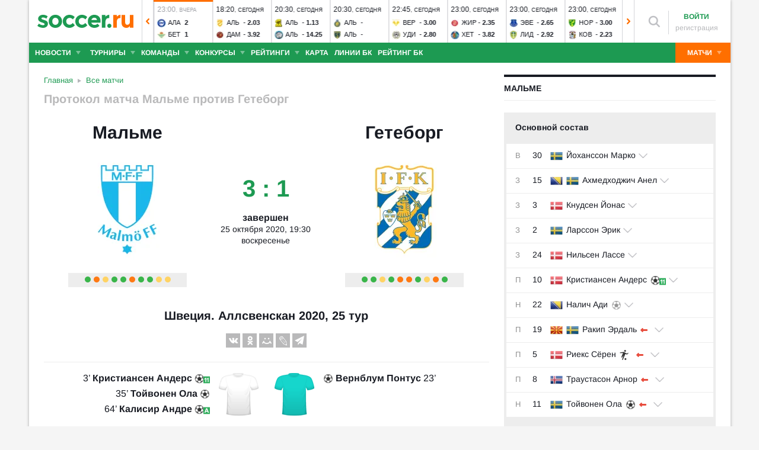

--- FILE ---
content_type: text/html; charset=utf-8
request_url: https://www.soccer.ru/matches/1179442
body_size: 50036
content:
<!DOCTYPE html>
<html lang="ru">
<head>
    <base href="https://www.soccer.ru" />
    <title>Мальме - Гетеборг 25 октября 2020 - обзор и результат матча</title>
    <meta content="kf_pCSbLpFK2vF-3Wchc-9dWBGD3b-xRd8TP9JBg9RU" name="google-site-verification">
    <meta content="yes" name="mobile-web-app-capable" />
    <meta name="viewport" content="width=device-width">
    <meta name="HandheldFriendly" content="True"/>
    <link rel="alternate" type="application/rss+xml" title="Новости футбола России и мира на Soccer.ru" href="https://www.soccer.ru/rss.xml" />
            <link href="https://www.soccer.ru/sites/all/themes/newtheme/fonts/Arimo.css" rel="stylesheet" media="print" onload="if(media!='all')media='all'">
            <link rel="apple-touch-icon" sizes="57x57" href="/apple-touch-icon-57x57.png">
    <link rel="apple-touch-icon" sizes="60x60" href="/apple-touch-icon-60x60.png">
    <link rel="apple-touch-icon" sizes="72x72" href="/apple-touch-icon-72x72.png">
    <link rel="apple-touch-icon" sizes="76x76" href="/apple-touch-icon-76x76.png">
    <link rel="apple-touch-icon" sizes="114x114" href="/apple-touch-icon-114x114.png">
    <link rel="apple-touch-icon" sizes="120x120" href="/apple-touch-icon-120x120.png">
    <link rel="apple-touch-icon" sizes="144x144" href="/apple-touch-icon-144x144.png">
    <link rel="apple-touch-icon" sizes="152x152" href="/apple-touch-icon-152x152.png">
    <link rel="apple-touch-icon" sizes="180x180" href="/apple-touch-icon-180x180.png">
    <link rel="icon" type="image/png" href="/favicon-16x16.png" sizes="16x16">
    <link rel="icon" type="image/png" href="/favicon-32x32.png" sizes="32x32">
    <link rel="icon" type="image/png" href="/favicon-48x48.png" sizes="48x48">
    <link rel="icon" type="image/png" href="/favicon-96x96.png" sizes="96x96">
    <link rel="icon" type="image/png" href="/favicon-114x114.png" sizes="96x96">
    <link rel="icon" type="image/png" href="/favicon-144x144.png" sizes="144x144">
    <link rel="icon" type="image/png" href="/favicon-192x192.png" sizes="192x192">
    <link rel="manifest" href="/manifest.json" crossorigin="use-credentials">
    <meta name="msapplication-config" content="/browserconfig.xml" />
    <link rel="mask-icon" href="/safari-pinned-tab.svg" color="#5bbad5">
    <meta name="msapplication-TileColor" content="#ffffff">
    <meta name="theme-color" content="#ffffff">
    <meta http-equiv="Content-Type" content="text/html; charset=utf-8" />
<link rel="alternate" media="only screen and (max-width: 640px)" href="https://m.soccer.ru/matches/1179442" />
<meta name="robots" content="noindex" />
<link rel="amphtml" href="https://m.soccer.ru/match-amp/1179442/" />
<meta name="description" content="Обзор и результат матча Мальме - Гетеборг. Швеция. Аллсвенскан 2020 на Soccer.ru" />
<meta name="keywords" content="Мальме, Гетеборг, 25 октября 2020, Швеция, Аллсвенскан 2020, 25 тур, футбол, составы, статистика, протокол матча, комментарии" />
<meta name="twitter:card" content="summary_large_image" />
<meta name="twitter:site" content="@www_Soccer_Ru" />
<meta name="twitter:title" content="Мальме - Гетеборг 25.10.2020 на Soccer.ru" />
<meta name="twitter:url" content="https://www.soccer.ru/matches/1179442" />
<meta name="twitter:description" content="Мальме - Гетеборг, футбольный матч 25 октября 2020. Швеция. Аллсвенскан 2020, 25 тур на Soccer.ru" />
<meta name="twitter:image" content="https://www.soccer.ru/match-status-image/1179442" />
<meta name="og:type" content="article" />
<meta name="og:site_name" content="Soccer.ru" />
<meta name="og:title" content="Мальме - Гетеборг 25.10.2020 на Soccer.ru" />
<meta name="og:description" content="Мальме - Гетеборг, футбольный матч 25 октября 2020. Швеция. Аллсвенскан 2020, 25 тур на Soccer.ru" />
<meta name="og:image" content="https://www.soccer.ru/match-status-image/1179442" />
<meta name="og:url" content="https://www.soccer.ru/matches/1179442" />
<meta name="fb:admins" content="100010243751820" />
<meta name="fb:app_id" content="437363569796119" />
<meta property="fb:pages" content="1371272269617223" />
<meta name="news_keywords" content="Мальме, Гетеборг, 25 октября 2020, Швеция, Аллсвенскан 2020, 25 тур, футбол, составы, статистика, протокол матча" />
<link rel="image_src" href="https://www.soccer.ru/match-status-image/1179442" />
    <link type="text/css" rel="stylesheet" href="https://www.soccer.ru/sites/default/files/css/css_IUcL6DN_Px4fYAkyTFH2S9TOm4SoKjkIBupZuzkA5WE.css" media="all" />
    <script src="https://www.soccer.ru/sites/all/themes/newtheme/adframe.js"></script>
    
        <script async src="https://relap.io/api/v6/head.js?token=tMy07mruLFum83B1"></script>
        <script>
        var page_generate_time = 1769428599;
    </script>
    <script src="https://www.soccer.ru/sites/default/files/js/js_M8K2_HEfzJtBQh0clGqbA8r3j4zmfPyRTX5qf2F-s6Y.js"></script>
<script>
<!--//--><![CDATA[//><!--
$(function(){$.post("/ajax/ajax-match-view-stat.php",{nid: 1179442})})
//--><!]]>
</script>
<script src="https://www.soccer.ru/sites/default/files/js/js_XojtoIQkjyR2X0dcj9ynWRXpmNhqdOZR9H98UdVWa_w.js"></script>
<script>
<!--//--><![CDATA[//><!--
jQuery.extend(Drupal.settings, {"basePath":"\/","pathPrefix":"","setHasJsCookie":0,"ajaxPageState":{"theme":"newtheme","theme_token":"-MSutPkF4iou6fBBXKfrwLo8pYViws2NgHM0pd7-5D0","jquery_version":"2.2","jquery_version_token":"6uADzSx4mi2kvQBsNbQn9tVFELc9SkvZufgRkMbh0Fk","js":{"sites\/all\/modules\/user_notifications\/pushstream.js":1,"sites\/all\/themes\/newtheme\/js\/match_guess_player.js":1,"sites\/all\/modules\/webpush\/firebase\/firebase-app.js":1,"sites\/all\/modules\/webpush\/firebase\/firebase-messaging.js":1,"sites\/all\/modules\/webpush\/webpush.js":1,"sites\/all\/themes\/newtheme\/js\/matches-update.js":1,"sites\/all\/libraries\/jquery.event.move\/js\/jquery.event.move.js":1,"sites\/all\/libraries\/jquery.event.swipe\/js\/jquery.event.swipe.js":1,"sites\/all\/modules\/colorbox_swipe\/colorbox_swipe.js":1,"sites\/all\/modules\/jquery_update\/replace\/jquery\/2.2\/jquery.min.js":1,"sites\/all\/modules\/new_desine\/js\/my_js_init.js":1,"sites\/all\/modules\/new_desine\/js\/soccer_cookie.js":1,"misc\/jquery-extend-3.4.0.js":1,"misc\/jquery-html-prefilter-3.5.0-backport.js":1,"misc\/jquery.once.js":1,"misc\/drupal.js":1,"sites\/all\/modules\/jquery_update\/js\/jquery_browser.js":1,"sites\/all\/modules\/jquery_update\/replace\/ui\/ui\/minified\/jquery.ui.core.min.js":1,"sites\/all\/modules\/jquery_update\/replace\/ui\/ui\/minified\/jquery.ui.widget.min.js":1,"sites\/all\/modules\/jquery_update\/replace\/ui\/external\/jquery.cookie.js":1,"sites\/all\/modules\/jquery_update\/replace\/jquery.form\/4\/jquery.form.min.js":1,"sites\/all\/modules\/jquery_update\/replace\/ui\/ui\/minified\/jquery.ui.datepicker.min.js":1,"misc\/ui\/jquery.ui.datepicker-1.13.0-backport.js":1,"modules\/locale\/locale.datepicker.js":1,"sites\/all\/modules\/jquery_update\/replace\/ui\/ui\/minified\/jquery.ui.position.min.js":1,"misc\/ui\/jquery.ui.position-1.13.0-backport.js":1,"sites\/all\/modules\/jquery_update\/replace\/ui\/ui\/minified\/jquery.ui.menu.min.js":1,"sites\/all\/modules\/jquery_update\/replace\/ui\/ui\/minified\/jquery.ui.autocomplete.min.js":1,"misc\/ajax.js":1,"sites\/all\/modules\/jquery_update\/js\/jquery_update.js":1,"public:\/\/languages\/ru_vq5BTG5T_fDrgMwwIKpcr6LvYqFAdu-FFhI5C2WQsds.js":1,"sites\/all\/libraries\/colorbox\/jquery.colorbox-min.js":1,"sites\/all\/modules\/colorbox\/js\/colorbox.js":1,"sites\/all\/modules\/colorbox\/js\/colorbox_load.js":1,"sites\/all\/modules\/colorbox\/js\/colorbox_inline.js":1,"misc\/progress.js":1,"sites\/all\/modules\/ctools\/js\/modal.js":1,"sites\/all\/modules\/modal_forms\/js\/modal_forms_popup.js":1,"sites\/all\/libraries\/uniform\/jquery.uniform.min.js":1,"sites\/all\/modules\/uniform\/uniform.js":1,"sites\/all\/themes\/newtheme\/js\/recaptcha.js":1,"scripts\/ya_share.js":1,"sites\/all\/modules\/ckeditor\/plugins\/spoiler\/spoiler.js":1,"sites\/all\/themes\/mytheme\/libs\/fotorama\/fotorama.js":1,"sites\/all\/modules\/new_desine\/js\/fotorama_extended.js":1,"sites\/all\/themes\/newtheme\/js\/galery_slider.js":1,"sites\/all\/themes\/newtheme\/js\/lineup-dev.js":1,"sites\/all\/themes\/newtheme\/js\/sticky-admin.js":1,"sites\/all\/libraries\/tag-it-master\/js\/tag-it.min.js":1,"sites\/all\/modules\/new_desine\/js\/image-source-field.js":1,"sites\/all\/themes\/newtheme\/js\/load-more\/view-match-news.js":1,"sites\/all\/themes\/newtheme\/js\/load-more\/view-match-blogs.js":1,"sites\/all\/modules\/new_desine\/js\/p_messages.js":1,"sites\/all\/modules\/new_desine\/js\/soccer_commands.js":1,"sites\/all\/modules\/soccer_special_banners\/js\/gifbox-banner.js":1,"sites\/all\/themes\/newtheme\/js\/kp_tabs.js":1,"sites\/all\/modules\/soccer_special_banners\/js\/special_functions.js":1,"sites\/all\/modules\/soccer_coments\/last_comment_text.js":1,"sites\/all\/modules\/soccer_coments\/js\/ajax-comands.js":1,"sites\/all\/modules\/soccer_special_banners\/js\/s-banners.js":1,"sites\/all\/themes\/newtheme\/libs\/ion.sound.js":1,"sites\/all\/themes\/newtheme\/js\/match-sound-new.js":1,"0":1,"sites\/all\/modules\/match\/resources\/jquery.tooltip.js":1,"sites\/all\/themes\/newtheme\/js\/soccer-entity-menu.js":1,"sites\/all\/modules\/new_desine\/js\/comments.js":1,"sites\/all\/modules\/person_photos\/swiper\/swiper-bundle.min.js":1,"sites\/all\/themes\/newtheme\/js\/header-matches-swiper.js":1,"sites\/all\/modules\/hybridauth\/js\/hybridauth.onclick.js":1,"sites\/all\/modules\/hybridauth\/js\/hybridauth.modal.js":1,"sites\/all\/themes\/newtheme\/libs\/jquery.mousewheel.js":1,"sites\/all\/themes\/newtheme\/libs\/jquery.tablesorter.min.js":1,"sites\/all\/themes\/newtheme\/libs\/jquery.jscrollpane.min.js":1,"sites\/all\/themes\/newtheme\/js\/lib.js":1,"sites\/all\/themes\/newtheme\/libs\/tooltipster\/dist\/js\/tooltipster.bundle.min.js":1,"sites\/all\/themes\/newtheme\/js\/news_scroll_admin.js":1,"sites\/all\/themes\/newtheme\/js\/script.js":1,"sites\/all\/themes\/newtheme\/js\/lazysizes.min.js":1},"css":{"modules\/system\/system.base.css":1,"modules\/system\/system.menus.css":1,"modules\/system\/system.messages.css":1,"modules\/system\/system.theme.css":1,"misc\/ui\/jquery.ui.core.css":1,"misc\/ui\/jquery.ui.theme.css":1,"misc\/ui\/jquery.ui.datepicker.css":1,"misc\/ui\/jquery.ui.menu.css":1,"misc\/ui\/jquery.ui.autocomplete.css":1,"modules\/field\/theme\/field.css":1,"sites\/all\/modules\/geofield_ymap\/geofield_ymap.css":1,"modules\/node\/node.css":1,"modules\/poll\/poll.css":1,"modules\/user\/user.css":1,"sites\/all\/modules\/ckeditor\/css\/ckeditor.css":1,"sites\/all\/modules\/user_notifications\/user_notifications.css":1,"sites\/all\/libraries\/colorbox\/example3\/colorbox.css":1,"sites\/all\/modules\/ctools\/css\/ctools.css":1,"sites\/all\/modules\/ctools\/css\/modal.css":1,"sites\/all\/modules\/modal_forms\/css\/modal_forms_popup.css":1,"sites\/all\/themes\/newtheme\/css\/guess_player.css":1,"sites\/all\/libraries\/uniform\/css\/uniform.default.css":1,"sites\/all\/modules\/uniform\/uniform.css":1,"sites\/all\/modules\/webpush\/webpush.css":1,"sites\/all\/modules\/ckeditor\/plugins\/spoiler\/css\/spoiler.css":1,"sites\/all\/themes\/mytheme\/libs\/fotorama\/fotorama.css":1,"sites\/default\/files\/css_sprites\/menu-sprites\/icons.css":1,"sites\/default\/files\/css_sprites\/country-flag-sprites\/country_icons.css":1,"sites\/all\/modules\/new_desine\/css\/sprites.css":1,"sites\/all\/themes\/newtheme\/css\/sticky.css":1,"sites\/all\/libraries\/tag-it-master\/css\/jquery.tagit.css":1,"sites\/all\/libraries\/tag-it-master\/css\/tagit.ui-zendesk.css":1,"sites\/all\/modules\/new_desine\/css\/p_messages.css":1,"sites\/all\/modules\/soccer_special_banners\/css\/s-banners.css":1,"sites\/all\/modules\/new_desine\/css\/comments.css":1,"sites\/all\/modules\/person_photos\/swiper\/swiper-bundle.min.css":1,"sites\/all\/themes\/newtheme\/css\/header-matches-swiper.css":1,"sites\/all\/modules\/hybridauth\/plugins\/icon_pack\/hybridauth_16\/hybridauth_16.css":1,"sites\/all\/themes\/newtheme\/css\/bookmaker.css":1,"sites\/all\/modules\/colorbox_swipe\/colorbox_swipe.css":1,"sites\/all\/themes\/newtheme\/libs\/tooltipster\/dist\/css\/tooltipster.bundle.min.css":1,"sites\/all\/themes\/newtheme\/libs\/tooltipster\/dist\/css\/plugins\/tooltipster\/sideTip\/themes\/tooltipster-sideTip-shadow.min.css":1,"sites\/all\/themes\/newtheme\/css\/switch.css":1,"sites\/all\/themes\/newtheme\/buttons.css":1,"sites\/all\/themes\/newtheme\/style.css":1,"sites\/all\/themes\/newtheme\/css\/without-header.css":1,"sites\/all\/themes\/newtheme\/css\/match-grid.css":1,"sites\/all\/themes\/newtheme\/css\/html-list.css":1,"sites\/all\/themes\/newtheme\/libs\/jquery.jscrollpane.css":1,"sites\/all\/themes\/newtheme\/css\/night.css":1}},"branding_overlay":{"pokerstars_on_iphone":"1"},"colorbox":{"opacity":"0.85","current":"{current} \u0438\u0437 {total}","previous":"\u00ab \u041f\u0440\u0435\u0434","next":"\u0421\u043b\u0435\u0434 \u00bb","close":"\u0417\u0430\u043a\u0440\u044b\u0442\u044c","maxWidth":"98%","maxHeight":"98%","fixed":true,"mobiledetect":false,"mobiledevicewidth":"640px","file_public_path":"\/sites\/default\/files","specificPagesDefaultValue":"admin*\nimagebrowser*\nimg_assist*\nimce*\nnode\/add\/*\nnode\/*\/edit\nprint\/*\nprintpdf\/*\nsystem\/ajax\nsystem\/ajax\/*"},"fullscreen_field_font":"30","match_hide_score":{"status":0,"expire":0},"inplay_states":{"1000":{"state_id":"1000","state_name":"Danger","state_rus_name":null},"1003":{"state_id":"1003","state_name":"Goal","state_rus_name":null},"1004":{"state_id":"1004","state_name":"Corner","state_rus_name":null},"1005":{"state_id":"1005","state_name":"YellowCard","state_rus_name":null},"1009":{"state_id":"1009","state_name":"Dfreekick","state_rus_name":null},"1014":{"state_id":"1014","state_name":"Kick Off","state_rus_name":null},"1015":{"state_id":"1015","state_name":"Half Time","state_rus_name":null},"1016":{"state_id":"1016","state_name":"2nd Half Start","state_rus_name":null},"1017":{"state_id":"1017","state_name":"Full Time","state_rus_name":null},"1018":{"state_id":"1018","state_name":"Over Time - Kick Off","state_rus_name":null},"1019":{"state_id":"1019","state_name":"Over Time - Half Time","state_rus_name":null},"1020":{"state_id":"1020","state_name":"Over Time - 2nd Half","state_rus_name":null},"1021":{"state_id":"1021","state_name":"Over Time - Full Time","state_rus_name":null},"1022":{"state_id":"1022","state_name":"Penalty Shoot Out","state_rus_name":null},"1023":{"state_id":"1023","state_name":"Penalty missed","state_rus_name":null},"1025":{"state_id":"1025","state_name":"Injury","state_rus_name":null},"1026":{"state_id":"1026","state_name":"InjuryTime","state_rus_name":null},"1233":{"state_id":"1233","state_name":"Match Info","state_rus_name":null},"1234":{"state_id":"1234","state_name":"Offside","state_rus_name":null},"1237":{"state_id":"1237","state_name":"Zoned Throw","state_rus_name":null},"1238":{"state_id":"1238","state_name":"Substitution","state_rus_name":null},"1330":{"state_id":"1330","state_name":"VAR - In Progress","state_rus_name":null},"1331":{"state_id":"1331","state_name":"VAR - Reviewing Red Card","state_rus_name":null},"1332":{"state_id":"1332","state_name":"VAR - Reviewing Goal","state_rus_name":null},"1333":{"state_id":"1333","state_name":"VAR - Reviewing Penalty","state_rus_name":null},"2104":{"state_id":"2104","state_name":"Away Team Kick Off","state_rus_name":null},"10008":{"state_id":"10008","state_name":"Home Team Penalty Score","state_rus_name":null},"10009":{"state_id":"10009","state_name":"Home Team Penalty Miss","state_rus_name":null},"10021":{"state_id":"10021","state_name":"Home Team Penalty To Take","state_rus_name":null},"11000":{"state_id":"11000","state_name":"Home Team Dangerous Attack","state_rus_name":null},"11001":{"state_id":"11001","state_name":"Home Team Attack","state_rus_name":null},"11002":{"state_id":"11002","state_name":"Home Team In Possession","state_rus_name":null},"11003":{"state_id":"11003","state_name":"Home Team Goal","state_rus_name":null},"11004":{"state_id":"11004","state_name":"Home Team Corner","state_rus_name":null},"11005":{"state_id":"11005","state_name":"Home Team Yellow Card","state_rus_name":null},"11006":{"state_id":"11006","state_name":"Home Team Red Card","state_rus_name":null},"11007":{"state_id":"11007","state_name":"Home Team Goal Kick","state_rus_name":null},"11008":{"state_id":"11008","state_name":"Home Team Penalty","state_rus_name":null},"11009":{"state_id":"11009","state_name":"Home Team Dangerous Free Kick","state_rus_name":null},"11010":{"state_id":"11010","state_name":"Home Team Free Kick","state_rus_name":null},"11011":{"state_id":"11011","state_name":"Home Team Shot on Goal","state_rus_name":null},"11012":{"state_id":"11012","state_name":"Home Team Shot off Goal","state_rus_name":null},"11013":{"state_id":"11013","state_name":"Home Team Substitution","state_rus_name":null},"11014":{"state_id":"11014","state_name":"Home Team Kick Off","state_rus_name":null},"11016":{"state_id":"11016","state_name":"Home Secondhalf","state_rus_name":null},"11022":{"state_id":"11022","state_name":"Home Penaltyshootout","state_rus_name":null},"11023":{"state_id":"11023","state_name":"Home Team Penalty missed","state_rus_name":null},"11024":{"state_id":"11024","state_name":"Home Throw","state_rus_name":null},"11025":{"state_id":"11025","state_name":"Home Team Injury","state_rus_name":null},"11026":{"state_id":"11026","state_name":"Home InjuryTime","state_rus_name":null},"11234":{"state_id":"11234","state_name":"Home Team Offside","state_rus_name":null},"11237":{"state_id":"11237","state_name":"Home Team Zoned Throw","state_rus_name":null},"11238":{"state_id":"11238","state_name":"Home Team Substitution","state_rus_name":null},"11300":{"state_id":"11300","state_name":"Home TakeOnDangerousAttack","state_rus_name":null},"11301":{"state_id":"11301","state_name":"Home TakeOnAttack","state_rus_name":null},"11302":{"state_id":"11302","state_name":"Home TakeOnSafePossession","state_rus_name":null},"11330":{"state_id":"11330","state_name":"Home Team VAR - In Progress","state_rus_name":null},"11331":{"state_id":"11331","state_name":"Home Team VAR - Reviewing Red Card","state_rus_name":null},"11332":{"state_id":"11332","state_name":"Home Team VAR - Reviewing Goal","state_rus_name":null},"11333":{"state_id":"11333","state_name":"Home Team VAR - Reviewing Penalty","state_rus_name":null},"11901":{"state_id":"11901","state_name":"Home Team Corner - Top","state_rus_name":null},"11902":{"state_id":"11902","state_name":"Home Team Corner - Bottom","state_rus_name":null},"11931":{"state_id":"11931","state_name":"Home Team Freekick - Pos. 1","state_rus_name":null},"11932":{"state_id":"11932","state_name":"Home Team Freekick - Pos. 4","state_rus_name":null},"11933":{"state_id":"11933","state_name":"Home Team Freekick - Pos. 2","state_rus_name":null},"11934":{"state_id":"11934","state_name":"Home Team Freekick - Pos. 5","state_rus_name":null},"11935":{"state_id":"11935","state_name":"Home Team Freekick - Pos. 3","state_rus_name":null},"11936":{"state_id":"11936","state_name":"Home Team Freekick - Pos. 6","state_rus_name":null},"20008":{"state_id":"20008","state_name":"Away Team Penalty Score","state_rus_name":null},"20009":{"state_id":"20009","state_name":"Away Team Penalty Miss","state_rus_name":null},"20021":{"state_id":"20021","state_name":"Away Team Penalty To Take","state_rus_name":null},"21000":{"state_id":"21000","state_name":"Away Team Dangerous Attack","state_rus_name":null},"21001":{"state_id":"21001","state_name":"Away Team Attack","state_rus_name":null},"21002":{"state_id":"21002","state_name":"Away Team in Possession","state_rus_name":null},"21003":{"state_id":"21003","state_name":"Away Team Goal","state_rus_name":null},"21004":{"state_id":"21004","state_name":"Away Team Corner","state_rus_name":null},"21005":{"state_id":"21005","state_name":"Away Team Yellow Card","state_rus_name":null},"21006":{"state_id":"21006","state_name":"Away Team Red Card","state_rus_name":null},"21007":{"state_id":"21007","state_name":"Away Team Goal Kick","state_rus_name":null},"21008":{"state_id":"21008","state_name":"Away Team Penalty","state_rus_name":null},"21009":{"state_id":"21009","state_name":"Away Team Dangerous Free Kick","state_rus_name":null},"21010":{"state_id":"21010","state_name":"Away Team Free Kick","state_rus_name":null},"21011":{"state_id":"21011","state_name":"Away Team Shot on Goal","state_rus_name":null},"21012":{"state_id":"21012","state_name":"Away Team Shot off Goal","state_rus_name":null},"21013":{"state_id":"21013","state_name":"Away Team Substitution","state_rus_name":null},"21014":{"state_id":"21014","state_name":"Away Kickoff","state_rus_name":null},"21016":{"state_id":"21016","state_name":"Away Secondhalf","state_rus_name":null},"21022":{"state_id":"21022","state_name":"Away Penaltyshootout","state_rus_name":null},"21023":{"state_id":"21023","state_name":"Away Team Penalty missed","state_rus_name":null},"21024":{"state_id":"21024","state_name":"Away Throw","state_rus_name":null},"21025":{"state_id":"21025","state_name":"Away Team Injury","state_rus_name":null},"21026":{"state_id":"21026","state_name":"Away InjuryTime","state_rus_name":null},"21234":{"state_id":"21234","state_name":"Away Team Offside","state_rus_name":null},"21237":{"state_id":"21237","state_name":"Away Team Zoned Throw","state_rus_name":null},"21238":{"state_id":"21238","state_name":"Away Team Substitution","state_rus_name":null},"21300":{"state_id":"21300","state_name":"Away TakeOnDangerousAttack","state_rus_name":null},"21301":{"state_id":"21301","state_name":"Away TakeOnAttack","state_rus_name":null},"21302":{"state_id":"21302","state_name":"Away TakeOnSafePossession","state_rus_name":null},"21330":{"state_id":"21330","state_name":"Away Team VAR - In Progress","state_rus_name":null},"21331":{"state_id":"21331","state_name":"Away Team VAR - Reviewing Red Card","state_rus_name":null},"21332":{"state_id":"21332","state_name":"Away Team VAR - Reviewing Goal","state_rus_name":null},"21333":{"state_id":"21333","state_name":"Away Team VAR - Reviewing Penalty","state_rus_name":null},"21901":{"state_id":"21901","state_name":"Away Team Corner - Top","state_rus_name":null},"21902":{"state_id":"21902","state_name":"Away Team Corner - Bottom","state_rus_name":null},"21931":{"state_id":"21931","state_name":"Away Team Freekick - Pos. 7","state_rus_name":null},"21932":{"state_id":"21932","state_name":"Away Team Freekick - Pos. 10","state_rus_name":null},"21933":{"state_id":"21933","state_name":"Away Team Freekick - Pos. 8","state_rus_name":null},"21934":{"state_id":"21934","state_name":"Away Team Freekick - Pos. 11","state_rus_name":null},"21935":{"state_id":"21935","state_name":"Away Team Freekick - Pos. 9","state_rus_name":null},"21936":{"state_id":"21936","state_name":"Away Team Freekick - Pos. 12","state_rus_name":null}},"CToolsModal":{"loadingText":"\u0417\u0430\u0433\u0440\u0443\u0437\u043a\u0430...","closeText":"\u0417\u0430\u043a\u0440\u044b\u0442\u044c \u041e\u043a\u043d\u043e","closeImage":"\u003Cimg typeof=\u0022foaf:Image\u0022 src=\u0022https:\/\/www.soccer.ru\/sites\/all\/modules\/ctools\/images\/icon-close-window.png\u0022 alt=\u0022\u0417\u0430\u043a\u0440\u044b\u0442\u044c \u043e\u043a\u043d\u043e\u0022 title=\u0022\u0417\u0430\u043a\u0440\u044b\u0442\u044c \u043e\u043a\u043d\u043e\u0022 \/\u003E","throbber":"\u003Cimg typeof=\u0022foaf:Image\u0022 src=\u0022https:\/\/www.soccer.ru\/sites\/all\/modules\/ctools\/images\/throbber.gif\u0022 alt=\u0022\u0417\u0430\u0433\u0440\u0443\u0437\u043a\u0430\u0022 title=\u0022\u0417\u0430\u0433\u0440\u0443\u0437\u043a\u0430...\u0022 \/\u003E"},"modal-popup-small":{"modalSize":{"type":"fixed","width":300,"height":300},"modalOptions":{"opacity":0.85,"background":"#000"},"animation":"fadeIn","modalTheme":"ModalFormsPopup","throbber":"\u003Cimg typeof=\u0022foaf:Image\u0022 src=\u0022https:\/\/www.soccer.ru\/sites\/all\/modules\/modal_forms\/images\/loading_animation.gif\u0022 alt=\u0022\u0417\u0430\u0433\u0440\u0443\u0437\u043a\u0430...\u0022 title=\u0022\u0417\u0430\u0433\u0440\u0443\u0437\u043a\u0430\u0022 \/\u003E","closeText":"\u0417\u0430\u043a\u0440\u044b\u0442\u044c"},"modal-popup-medium":{"modalSize":{"type":"fixed","width":550,"height":450},"modalOptions":{"opacity":0.85,"background":"#000"},"animation":"fadeIn","modalTheme":"ModalFormsPopup","throbber":"\u003Cimg typeof=\u0022foaf:Image\u0022 src=\u0022https:\/\/www.soccer.ru\/sites\/all\/modules\/modal_forms\/images\/loading_animation.gif\u0022 alt=\u0022\u0417\u0430\u0433\u0440\u0443\u0437\u043a\u0430...\u0022 title=\u0022\u0417\u0430\u0433\u0440\u0443\u0437\u043a\u0430\u0022 \/\u003E","closeText":"\u0417\u0430\u043a\u0440\u044b\u0442\u044c"},"modal-popup-large":{"modalSize":{"type":"scale","width":0.8,"height":0.8},"modalOptions":{"opacity":0.85,"background":"#000"},"animation":"fadeIn","modalTheme":"ModalFormsPopup","throbber":"\u003Cimg typeof=\u0022foaf:Image\u0022 src=\u0022https:\/\/www.soccer.ru\/sites\/all\/modules\/modal_forms\/images\/loading_animation.gif\u0022 alt=\u0022\u0417\u0430\u0433\u0440\u0443\u0437\u043a\u0430...\u0022 title=\u0022\u0417\u0430\u0433\u0440\u0443\u0437\u043a\u0430\u0022 \/\u003E","closeText":"\u0417\u0430\u043a\u0440\u044b\u0442\u044c"},"soccer_guess_player":{"questions_count":"20","time_per_question":"10","time_before_result":"10"},"uniform":{"selectors":["input:checkbox","input:file","input:radio","select"],"not":".cke_button__ocupload input,.noUniform"},"user_tags":[],"webpush":{"push_subscribe_window":"\u003Cdiv class=\u0022webpush-subscribe\u0022\u003E\r\n\t\u003Cdiv class=\u0022arrow\u0022\u003E\r\n\t\t\u0026nbsp;\u003C\/div\u003E\r\n\r\n\t\u003Cdiv class=\u0022push-block\u0022\u003E\r\n\t\t\u003Cdiv class=\u0022push-block-title\u0022\u003E\r\n\t\t\t\u003Cdiv\u003E\r\n\t\t\t\t\u0425\u043e\u0442\u0438\u0442\u0435 \u0432\u0441\u0435\u0433\u0434\u0430 \u0431\u044b\u0442\u044c \u0432 \u043a\u0443\u0440\u0441\u0435 \u0441\u0430\u043c\u044b\u0445 \u0438\u043d\u0442\u0435\u0440\u0435\u0441\u043d\u044b\u0445 \u043d\u043e\u0432\u043e\u0441\u0442\u0435\u0439 \u043e \u0444\u0443\u0442\u0431\u043e\u043b\u0435?\u003C\/div\u003E\r\n\t\t\u003C\/div\u003E\r\n\r\n\t\t\u003Cdiv class=\u0022content\u0022\u003E\r\n\t\t\t\u003Cdiv class=\u0022t1\u0022\u003E\r\n\t\t\t\t\u041c\u044b \u0431\u0443\u0434\u0435\u043c \u043f\u0440\u0438\u0441\u044b\u043b\u0430\u0442\u044c \u0442\u043e\u043b\u044c\u043a\u043e \u0432\u0430\u0436\u043d\u044b\u0435 \u0443\u0432\u0435\u0434\u043e\u043c\u043b\u0435\u043d\u0438\u044f \u0432 \u0431\u0440\u0430\u0443\u0437\u0435\u0440\u0435\u003C\/div\u003E\r\n\r\n\t\t\t\u003Cdiv class=\u0022buttons\u0022\u003E\r\n\t\t\t\t\u003Cdiv class=\u0022subscribe-complete\u0022\u003E\r\n\t\t\t\t\t\u041f\u043e\u0434\u043f\u0438\u0441\u0430\u0442\u044c\u0441\u044f\u003C\/div\u003E\r\n\r\n\t\t\t\t\u003Cdiv class=\u0022subscribe-cancel\u0022\u003E\r\n\t\t\t\t\t\u041d\u0435 \u0441\u0435\u0439\u0447\u0430\u0441\u003C\/div\u003E\r\n\t\t\t\u003C\/div\u003E\r\n\t\t\u003C\/div\u003E\r\n\t\u003C\/div\u003E\r\n\u003C\/div\u003E","push_show_after":"5"},"jquery":{"ui":{"datepicker":{"isRTL":false,"firstDay":"1"}}},"audio_player_auto_next":1,"fantasy_hide_player_team":1});
//--><!]]>
</script>
    <meta name="msvalidate.01" content="C48DDEB1D8DFC6185CD57DF1A928323B" />
<meta name="pmail-verification" content="e6960a7821012200ca1517969dd0d04d">
    <script>window.yaContextCb = window.yaContextCb || []</script>
    <script src="https://yandex.ru/ads/system/context.js" async></script>
           <!-- advertronic -->
        <link rel="preconnect" href="https://cdn.advertronic.io">
        <link rel="preload" href="https://cdn.advertronic.io/b/5ac6148c-fb9d-4d80-ab14-211960795680.json" as="fetch" type="application/json" crossorigin>
        <script src="https://cdn.advertronic.io/j/s.js" type="module"  async></script>
        <script>
            (window.advertronic = window.advertronic || {cmd:[]}).cmd.push({
                init:{userId: '5ac6148c-fb9d-4d80-ab14-211960795680'}
            });
        </script>
        <!--/ advertronic -->
    
<!-- Top.Mail.Ru counter -->
<script type="text/javascript">
var _tmr = window._tmr || (window._tmr = []);
_tmr.push({id: "884378", type: "pageView", start: (new Date()).getTime()});
(function (d, w, id) {
  if (d.getElementById(id)) return;
  var ts = d.createElement("script"); ts.type = "text/javascript"; ts.async = true; ts.id = id;
  ts.src = "https://top-fwz1.mail.ru/js/code.js";
  var f = function () {var s = d.getElementsByTagName("script")[0]; s.parentNode.insertBefore(ts, s);};
  if (w.opera == "[object Opera]") { d.addEventListener("DOMContentLoaded", f, false); } else { f(); }
})(document, window, "tmr-code");
</script>
<noscript><div><img src="https://top-fwz1.mail.ru/counter?id=884378;js=na" style="position:absolute;left:-9999px;" alt="Top.Mail.Ru" /></div></noscript>
<!-- /Top.Mail.Ru counter -->    </head>
<body data-full_mode="0" class="html not-front not-logged-in no-sidebars page-matches page-matches- page-matches-1179442  red theme-desktop"  data-timestamp="1769428599">
<script>
    if(soccerGetCookie('night_mode_') !== null && parseInt(soccerGetCookie('night_mode_')) === 1){
        $('body').addClass('night');
    }
</script>
  <div id="adv"></div>
        <div id="site" class="site-wrapp">
            <div class="wrapper">
        <div id="site-inner">
                            <div itemscope itemtype="http://schema.org/WPHeader" id="header">
                    <meta itemprop="headline" content="Soccer.ru">
                    <meta itemprop="description" content="Обзор и результат матча Мальме - Гетеборг. Швеция. Аллсвенскан 2020 на Soccer.ru">
                                        <div class="logo"><a href="/"><img width="162" height="34" src="/sites/all/themes/newtheme/images/soccer-logo-690.svg" alt="Футбол" title="Футбол" onerror="this.src='/sites/all/themes/newtheme/images/logo690.png';this.height='22';$(this).css('padding-top','27px');$(this).css('padding-bottom','24px')"/></a></div>                       <div class="region region-header">
    <div id="block-new-desine-top-matches" class="block block-new-desine block-new-desine-top-matches">

    
  <div class="content">
                  <div class="slider" data-start="19" data-total="47">
        <div class="s-imgs">
            <div class="s-imgs-in" style="width: 4606px;">
                                                        <div class="s-slide s-slide-0" style="" data-num="1" title="Атлетико - Мальорка">
                                                <div class="r-border"></div>
                        <div class="match-status-bar" style="width: 100%;background: #ff6f00;"></div>                                                <!--[if lt IE 8]><!--><a href="/matches/atletiko-m-vs-malorka" class="mlink">
                            <object type="soccer/link"><!--<![endif]-->
                                <div class="match match-1437024" data-mid="1437024">
                                    <div class="m-status gray">
                                        <span class="match-time">16:00</span>, <span class="match-day">вчера</span>                                    </div>
                                    <div class="teams">
                                        <div class="t-name h"><div class="tlogo"><picture><source srcset="/sites/all/themes/newtheme/images/ball.webp" data-srcset="https://www.soccer.ru/sites/default/files/styles/new_desine_14_14_webp/public/teams-logo/atletiko.png?itok=4eHXXcJT 1x, https://www.soccer.ru/sites/default/files/styles/28x28x2_w/public/teams-logo/atletiko.png?itok=ih8mlm5f 1.5x, https://www.soccer.ru/sites/default/files/styles/28x28x2_w/public/teams-logo/atletiko.png?itok=ih8mlm5f 2x, https://www.soccer.ru/sites/default/files/styles/42x42x2_w/public/teams-logo/atletiko.png?itok=eInBnRcB 3x" type="image/webp"><img class="lazyload" alt="Логотип футбольный клуб Атлетико М" title="Логотип футбольный клуб Атлетико М" src="/sites/all/themes/newtheme/images/ball.svg" data-src="https://www.soccer.ru/sites/default/files/styles/new_desine_14_14/public/teams-logo/atletiko.png?itok=V78LPRE0" data-srcset="https://www.soccer.ru/sites/default/files/styles/new_desine_14_14/public/teams-logo/atletiko.png?itok=V78LPRE0 1x, https://www.soccer.ru/sites/default/files/styles/28x28x2/public/teams-logo/atletiko.png?itok=qhJQt-pR 1.5x, https://www.soccer.ru/sites/default/files/styles/28x28x2/public/teams-logo/atletiko.png?itok=qhJQt-pR 2x, https://www.soccer.ru/sites/default/files/styles/42x42x2/public/teams-logo/atletiko.png?itok=Nl71o-yx 3x" width="14" height="14"/></picture><noscript><img class="" alt="Логотип футбольный клуб Атлетико М" title="Логотип футбольный клуб Атлетико М" src="https://www.soccer.ru/sites/default/files/styles/new_desine_14_14/public/teams-logo/atletiko.png?itok=V78LPRE0" data-srcset="https://www.soccer.ru/sites/default/files/styles/new_desine_14_14/public/teams-logo/atletiko.png?itok=V78LPRE0 1x, https://www.soccer.ru/sites/default/files/styles/28x28x2/public/teams-logo/atletiko.png?itok=qhJQt-pR 1.5x, https://www.soccer.ru/sites/default/files/styles/28x28x2/public/teams-logo/atletiko.png?itok=qhJQt-pR 2x, https://www.soccer.ru/sites/default/files/styles/42x42x2/public/teams-logo/atletiko.png?itok=Nl71o-yx 3x" width="14" height="14"/></noscript></div><div class="tname"><a class="tlink" href="/atletiko-m" title="Атлетико М">Атл</a></div><div class="sc">3</div></div><div class="t-name v"><div class="tlogo"><picture><source srcset="/sites/all/themes/newtheme/images/ball.webp" data-srcset="https://www.soccer.ru/sites/default/files/styles/new_desine_14_14_webp/public/teams-logo/malorka_0.png?itok=YsKuYuLS 1x, https://www.soccer.ru/sites/default/files/styles/28x28x2_w/public/teams-logo/malorka_0.png?itok=XDqgWvY_ 1.5x, https://www.soccer.ru/sites/default/files/styles/28x28x2_w/public/teams-logo/malorka_0.png?itok=XDqgWvY_ 2x, https://www.soccer.ru/sites/default/files/styles/42x42x2_w/public/teams-logo/malorka_0.png?itok=zNsWL-TV 3x" type="image/webp"><img class="lazyload" alt="Логотип футбольный клуб Мальорка" title="Логотип футбольный клуб Мальорка" src="/sites/all/themes/newtheme/images/ball.svg" data-src="https://www.soccer.ru/sites/default/files/styles/new_desine_14_14/public/teams-logo/malorka_0.png?itok=wPe72Zlc" data-srcset="https://www.soccer.ru/sites/default/files/styles/new_desine_14_14/public/teams-logo/malorka_0.png?itok=wPe72Zlc 1x, https://www.soccer.ru/sites/default/files/styles/28x28x2/public/teams-logo/malorka_0.png?itok=DUSUF6nN 1.5x, https://www.soccer.ru/sites/default/files/styles/28x28x2/public/teams-logo/malorka_0.png?itok=DUSUF6nN 2x, https://www.soccer.ru/sites/default/files/styles/42x42x2/public/teams-logo/malorka_0.png?itok=v9H19GVw 3x" width="14" height="14"/></picture><noscript><img class="" alt="Логотип футбольный клуб Мальорка" title="Логотип футбольный клуб Мальорка" src="https://www.soccer.ru/sites/default/files/styles/new_desine_14_14/public/teams-logo/malorka_0.png?itok=wPe72Zlc" data-srcset="https://www.soccer.ru/sites/default/files/styles/new_desine_14_14/public/teams-logo/malorka_0.png?itok=wPe72Zlc 1x, https://www.soccer.ru/sites/default/files/styles/28x28x2/public/teams-logo/malorka_0.png?itok=DUSUF6nN 1.5x, https://www.soccer.ru/sites/default/files/styles/28x28x2/public/teams-logo/malorka_0.png?itok=DUSUF6nN 2x, https://www.soccer.ru/sites/default/files/styles/42x42x2/public/teams-logo/malorka_0.png?itok=v9H19GVw 3x" width="14" height="14"/></noscript></div><div class="tname"><a class="tlink" href="/malorka" title="Мальорка">Мал</a></div><div class="sc">0</div></div>                                    </div>
                                </div>
                                <!--[if lt IE 8]><!--></object>
                        </a><!--<![endif]-->
                    </div>
                                                        <div class="s-slide s-slide-1" style="" data-num="2" title="Аталанта - Парма">
                                                <div class="r-border"></div>
                        <div class="match-status-bar" style="width: 100%;background: #ff6f00;"></div>                                                <!--[if lt IE 8]><!--><a href="/matches/atalanta-vs-parma" class="mlink">
                            <object type="soccer/link"><!--<![endif]-->
                                <div class="match match-1434429" data-mid="1434429">
                                    <div class="m-status gray">
                                        <span class="match-time">17:00</span>, <span class="match-day">вчера</span>                                    </div>
                                    <div class="teams">
                                        <div class="t-name h"><div class="tlogo"><picture><source srcset="/sites/all/themes/newtheme/images/ball.webp" data-srcset="https://www.soccer.ru/sites/default/files/styles/new_desine_14_14_webp/public/teams-logo/atalanta.png?itok=TfYF2Htu 1x, https://www.soccer.ru/sites/default/files/styles/28x28x2_w/public/teams-logo/atalanta.png?itok=mbHGwx3u 1.5x, https://www.soccer.ru/sites/default/files/styles/28x28x2_w/public/teams-logo/atalanta.png?itok=mbHGwx3u 2x, https://www.soccer.ru/sites/default/files/styles/42x42x2_w/public/teams-logo/atalanta.png?itok=MQ3DLoOe 3x" type="image/webp"><img class="lazyload" alt="Логотип футбольный клуб Аталанта" title="Логотип футбольный клуб Аталанта" src="/sites/all/themes/newtheme/images/ball.svg" data-src="https://www.soccer.ru/sites/default/files/styles/new_desine_14_14/public/teams-logo/atalanta.png?itok=ahdHY06d" data-srcset="https://www.soccer.ru/sites/default/files/styles/new_desine_14_14/public/teams-logo/atalanta.png?itok=ahdHY06d 1x, https://www.soccer.ru/sites/default/files/styles/28x28x2/public/teams-logo/atalanta.png?itok=buEphRnn 1.5x, https://www.soccer.ru/sites/default/files/styles/28x28x2/public/teams-logo/atalanta.png?itok=buEphRnn 2x, https://www.soccer.ru/sites/default/files/styles/42x42x2/public/teams-logo/atalanta.png?itok=ieSp3bEr 3x" width="14" height="14"/></picture><noscript><img class="" alt="Логотип футбольный клуб Аталанта" title="Логотип футбольный клуб Аталанта" src="https://www.soccer.ru/sites/default/files/styles/new_desine_14_14/public/teams-logo/atalanta.png?itok=ahdHY06d" data-srcset="https://www.soccer.ru/sites/default/files/styles/new_desine_14_14/public/teams-logo/atalanta.png?itok=ahdHY06d 1x, https://www.soccer.ru/sites/default/files/styles/28x28x2/public/teams-logo/atalanta.png?itok=buEphRnn 1.5x, https://www.soccer.ru/sites/default/files/styles/28x28x2/public/teams-logo/atalanta.png?itok=buEphRnn 2x, https://www.soccer.ru/sites/default/files/styles/42x42x2/public/teams-logo/atalanta.png?itok=ieSp3bEr 3x" width="14" height="14"/></noscript></div><div class="tname"><a class="tlink" href="/atalanta" title="Аталанта">Ата</a></div><div class="sc">4</div></div><div class="t-name v"><div class="tlogo"><picture><source srcset="/sites/all/themes/newtheme/images/ball.webp" data-srcset="https://www.soccer.ru/sites/default/files/styles/new_desine_14_14_webp/public/logos/big/1243.png?itok=3I1XHU6O 1x, https://www.soccer.ru/sites/default/files/styles/28x28x2_w/public/logos/big/1243.png?itok=JG0k-_S0 1.5x, https://www.soccer.ru/sites/default/files/styles/28x28x2_w/public/logos/big/1243.png?itok=JG0k-_S0 2x, https://www.soccer.ru/sites/default/files/styles/42x42x2_w/public/logos/big/1243.png?itok=OSzkuIHf 3x" type="image/webp"><img class="lazyload" alt="Логотип футбольный клуб Парма" title="Логотип футбольный клуб Парма" src="/sites/all/themes/newtheme/images/ball.svg" data-src="https://www.soccer.ru/sites/default/files/styles/new_desine_14_14/public/logos/big/1243.png?itok=fPX8sfVO" data-srcset="https://www.soccer.ru/sites/default/files/styles/new_desine_14_14/public/logos/big/1243.png?itok=fPX8sfVO 1x, https://www.soccer.ru/sites/default/files/styles/28x28x2/public/logos/big/1243.png?itok=d-CqSKQw 1.5x, https://www.soccer.ru/sites/default/files/styles/28x28x2/public/logos/big/1243.png?itok=d-CqSKQw 2x, https://www.soccer.ru/sites/default/files/styles/42x42x2/public/logos/big/1243.png?itok=HXmGsDuX 3x" width="14" height="14"/></picture><noscript><img class="" alt="Логотип футбольный клуб Парма" title="Логотип футбольный клуб Парма" src="https://www.soccer.ru/sites/default/files/styles/new_desine_14_14/public/logos/big/1243.png?itok=fPX8sfVO" data-srcset="https://www.soccer.ru/sites/default/files/styles/new_desine_14_14/public/logos/big/1243.png?itok=fPX8sfVO 1x, https://www.soccer.ru/sites/default/files/styles/28x28x2/public/logos/big/1243.png?itok=d-CqSKQw 1.5x, https://www.soccer.ru/sites/default/files/styles/28x28x2/public/logos/big/1243.png?itok=d-CqSKQw 2x, https://www.soccer.ru/sites/default/files/styles/42x42x2/public/logos/big/1243.png?itok=HXmGsDuX 3x" width="14" height="14"/></noscript></div><div class="tname"><a class="tlink" href="/parma" title="Парма">Пар</a></div><div class="sc">0</div></div>                                    </div>
                                </div>
                                <!--[if lt IE 8]><!--></object>
                        </a><!--<![endif]-->
                    </div>
                                                        <div class="s-slide s-slide-2" style="" data-num="3" title="Дженоа - Болонья">
                                                <div class="r-border"></div>
                        <div class="match-status-bar" style="width: 100%;background: #ff6f00;"></div>                                                <!--[if lt IE 8]><!--><a href="/matches/dzhenoa-vs-bolonya" class="mlink">
                            <object type="soccer/link"><!--<![endif]-->
                                <div class="match match-1434432" data-mid="1434432">
                                    <div class="m-status gray">
                                        <span class="match-time">17:00</span>, <span class="match-day">вчера</span>                                    </div>
                                    <div class="teams">
                                        <div class="t-name h"><div class="tlogo"><picture><source srcset="/sites/all/themes/newtheme/images/ball.webp" data-srcset="https://www.soccer.ru/sites/default/files/styles/new_desine_14_14_webp/public/logos/big/dzhenoa.png?itok=rHfo0U4r 1x, https://www.soccer.ru/sites/default/files/styles/28x28x2_w/public/logos/big/dzhenoa.png?itok=y85-UETv 1.5x, https://www.soccer.ru/sites/default/files/styles/28x28x2_w/public/logos/big/dzhenoa.png?itok=y85-UETv 2x, https://www.soccer.ru/sites/default/files/styles/42x42x2_w/public/logos/big/dzhenoa.png?itok=CG0P1Uzd 3x" type="image/webp"><img class="lazyload" alt="Логотип футбольный клуб Дженоа" title="Логотип футбольный клуб Дженоа" src="/sites/all/themes/newtheme/images/ball.svg" data-src="https://www.soccer.ru/sites/default/files/styles/new_desine_14_14/public/logos/big/dzhenoa.png?itok=YTqsNjN-" data-srcset="https://www.soccer.ru/sites/default/files/styles/new_desine_14_14/public/logos/big/dzhenoa.png?itok=YTqsNjN- 1x, https://www.soccer.ru/sites/default/files/styles/28x28x2/public/logos/big/dzhenoa.png?itok=HggPHSZi 1.5x, https://www.soccer.ru/sites/default/files/styles/28x28x2/public/logos/big/dzhenoa.png?itok=HggPHSZi 2x, https://www.soccer.ru/sites/default/files/styles/42x42x2/public/logos/big/dzhenoa.png?itok=-z8S9V1d 3x" width="14" height="14"/></picture><noscript><img class="" alt="Логотип футбольный клуб Дженоа" title="Логотип футбольный клуб Дженоа" src="https://www.soccer.ru/sites/default/files/styles/new_desine_14_14/public/logos/big/dzhenoa.png?itok=YTqsNjN-" data-srcset="https://www.soccer.ru/sites/default/files/styles/new_desine_14_14/public/logos/big/dzhenoa.png?itok=YTqsNjN- 1x, https://www.soccer.ru/sites/default/files/styles/28x28x2/public/logos/big/dzhenoa.png?itok=HggPHSZi 1.5x, https://www.soccer.ru/sites/default/files/styles/28x28x2/public/logos/big/dzhenoa.png?itok=HggPHSZi 2x, https://www.soccer.ru/sites/default/files/styles/42x42x2/public/logos/big/dzhenoa.png?itok=-z8S9V1d 3x" width="14" height="14"/></noscript></div><div class="tname"><a class="tlink" href="/dzhenoa" title="Дженоа">Дже</a></div><div class="sc">3</div></div><div class="t-name v"><div class="tlogo"><picture><source srcset="/sites/all/themes/newtheme/images/ball.webp" data-srcset="https://www.soccer.ru/sites/default/files/styles/new_desine_14_14_webp/public/logos/big/bolonya.png?itok=iR-JXO79 1x, https://www.soccer.ru/sites/default/files/styles/28x28x2_w/public/logos/big/bolonya.png?itok=EkxJ-j_l 1.5x, https://www.soccer.ru/sites/default/files/styles/28x28x2_w/public/logos/big/bolonya.png?itok=EkxJ-j_l 2x, https://www.soccer.ru/sites/default/files/styles/42x42x2_w/public/logos/big/bolonya.png?itok=Ay6JdQmI 3x" type="image/webp"><img class="lazyload" alt="Логотип футбольный клуб Болонья" title="Логотип футбольный клуб Болонья" src="/sites/all/themes/newtheme/images/ball.svg" data-src="https://www.soccer.ru/sites/default/files/styles/new_desine_14_14/public/logos/big/bolonya.png?itok=WD9zaZJZ" data-srcset="https://www.soccer.ru/sites/default/files/styles/new_desine_14_14/public/logos/big/bolonya.png?itok=WD9zaZJZ 1x, https://www.soccer.ru/sites/default/files/styles/28x28x2/public/logos/big/bolonya.png?itok=wB6j6qai 1.5x, https://www.soccer.ru/sites/default/files/styles/28x28x2/public/logos/big/bolonya.png?itok=wB6j6qai 2x, https://www.soccer.ru/sites/default/files/styles/42x42x2/public/logos/big/bolonya.png?itok=d0gV0Kk2 3x" width="14" height="14"/></picture><noscript><img class="" alt="Логотип футбольный клуб Болонья" title="Логотип футбольный клуб Болонья" src="https://www.soccer.ru/sites/default/files/styles/new_desine_14_14/public/logos/big/bolonya.png?itok=WD9zaZJZ" data-srcset="https://www.soccer.ru/sites/default/files/styles/new_desine_14_14/public/logos/big/bolonya.png?itok=WD9zaZJZ 1x, https://www.soccer.ru/sites/default/files/styles/28x28x2/public/logos/big/bolonya.png?itok=wB6j6qai 1.5x, https://www.soccer.ru/sites/default/files/styles/28x28x2/public/logos/big/bolonya.png?itok=wB6j6qai 2x, https://www.soccer.ru/sites/default/files/styles/42x42x2/public/logos/big/bolonya.png?itok=d0gV0Kk2 3x" width="14" height="14"/></noscript></div><div class="tname"><a class="tlink" href="/bolonya" title="Болонья">Бол</a></div><div class="sc">2</div><div class="team-cards"><img class="red-icon" src="/sites/all/themes/newtheme/images/events-icons/red_card.png" title="56'"/></div></div>                                    </div>
                                </div>
                                <!--[if lt IE 8]><!--></object>
                        </a><!--<![endif]-->
                    </div>
                                                        <div class="s-slide s-slide-3" style="" data-num="4" title="Кристал Пэлас - Челси">
                                                <div class="r-border"></div>
                        <div class="match-status-bar" style="width: 100%;background: #ff6f00;"></div>                                                <!--[if lt IE 8]><!--><a href="/matches/kristal-p-vs-chelsi" class="mlink">
                            <object type="soccer/link"><!--<![endif]-->
                                <div class="match match-1435144" data-mid="1435144">
                                    <div class="m-status gray">
                                        <span class="match-time">17:00</span>, <span class="match-day">вчера</span>                                    </div>
                                    <div class="teams">
                                        <div class="t-name h"><div class="tlogo"><picture><source srcset="/sites/all/themes/newtheme/images/ball.webp" data-srcset="https://www.soccer.ru/sites/default/files/styles/new_desine_14_14_webp/public/logos/big/332222223_334.png?itok=anfMWsjX 1x, https://www.soccer.ru/sites/default/files/styles/28x28x2_w/public/logos/big/332222223_334.png?itok=--CSzc78 1.5x, https://www.soccer.ru/sites/default/files/styles/28x28x2_w/public/logos/big/332222223_334.png?itok=--CSzc78 2x, https://www.soccer.ru/sites/default/files/styles/42x42x2_w/public/logos/big/332222223_334.png?itok=rPmcu0KU 3x" type="image/webp"><img class="lazyload" alt="Логотип футбольный клуб Кристал П" title="Логотип футбольный клуб Кристал П" src="/sites/all/themes/newtheme/images/ball.svg" data-src="https://www.soccer.ru/sites/default/files/styles/new_desine_14_14/public/logos/big/332222223_334.png?itok=DDuXoU7W" data-srcset="https://www.soccer.ru/sites/default/files/styles/new_desine_14_14/public/logos/big/332222223_334.png?itok=DDuXoU7W 1x, https://www.soccer.ru/sites/default/files/styles/28x28x2/public/logos/big/332222223_334.png?itok=Il4pJ-JA 1.5x, https://www.soccer.ru/sites/default/files/styles/28x28x2/public/logos/big/332222223_334.png?itok=Il4pJ-JA 2x, https://www.soccer.ru/sites/default/files/styles/42x42x2/public/logos/big/332222223_334.png?itok=JllNgcVL 3x" width="14" height="14"/></picture><noscript><img class="" alt="Логотип футбольный клуб Кристал П" title="Логотип футбольный клуб Кристал П" src="https://www.soccer.ru/sites/default/files/styles/new_desine_14_14/public/logos/big/332222223_334.png?itok=DDuXoU7W" data-srcset="https://www.soccer.ru/sites/default/files/styles/new_desine_14_14/public/logos/big/332222223_334.png?itok=DDuXoU7W 1x, https://www.soccer.ru/sites/default/files/styles/28x28x2/public/logos/big/332222223_334.png?itok=Il4pJ-JA 1.5x, https://www.soccer.ru/sites/default/files/styles/28x28x2/public/logos/big/332222223_334.png?itok=Il4pJ-JA 2x, https://www.soccer.ru/sites/default/files/styles/42x42x2/public/logos/big/332222223_334.png?itok=JllNgcVL 3x" width="14" height="14"/></noscript></div><div class="tname"><a class="tlink" href="/kristal-p" title="Кристал П">Кри</a></div><div class="sc">1</div><div class="team-cards"><img class="red-icon" src="/sites/all/themes/newtheme/images/events-icons/red_card.png" title="72'"/></div></div><div class="t-name v"><div class="tlogo"><picture><source srcset="/sites/all/themes/newtheme/images/ball.webp" data-srcset="https://www.soccer.ru/sites/default/files/styles/new_desine_14_14_webp/public/logos/big/chelsea.png?itok=Hb7BdkCI 1x, https://www.soccer.ru/sites/default/files/styles/28x28x2_w/public/logos/big/chelsea.png?itok=Yq9J7xm6 1.5x, https://www.soccer.ru/sites/default/files/styles/28x28x2_w/public/logos/big/chelsea.png?itok=Yq9J7xm6 2x, https://www.soccer.ru/sites/default/files/styles/42x42x2_w/public/logos/big/chelsea.png?itok=QgqOeHA7 3x" type="image/webp"><img class="lazyload" alt="Логотип футбольный клуб Челси" title="Логотип футбольный клуб Челси" src="/sites/all/themes/newtheme/images/ball.svg" data-src="https://www.soccer.ru/sites/default/files/styles/new_desine_14_14/public/logos/big/chelsea.png?itok=Fq8PXfpL" data-srcset="https://www.soccer.ru/sites/default/files/styles/new_desine_14_14/public/logos/big/chelsea.png?itok=Fq8PXfpL 1x, https://www.soccer.ru/sites/default/files/styles/28x28x2/public/logos/big/chelsea.png?itok=0k1g8-zG 1.5x, https://www.soccer.ru/sites/default/files/styles/28x28x2/public/logos/big/chelsea.png?itok=0k1g8-zG 2x, https://www.soccer.ru/sites/default/files/styles/42x42x2/public/logos/big/chelsea.png?itok=4raUjJpm 3x" width="14" height="14"/></picture><noscript><img class="" alt="Логотип футбольный клуб Челси" title="Логотип футбольный клуб Челси" src="https://www.soccer.ru/sites/default/files/styles/new_desine_14_14/public/logos/big/chelsea.png?itok=Fq8PXfpL" data-srcset="https://www.soccer.ru/sites/default/files/styles/new_desine_14_14/public/logos/big/chelsea.png?itok=Fq8PXfpL 1x, https://www.soccer.ru/sites/default/files/styles/28x28x2/public/logos/big/chelsea.png?itok=0k1g8-zG 1.5x, https://www.soccer.ru/sites/default/files/styles/28x28x2/public/logos/big/chelsea.png?itok=0k1g8-zG 2x, https://www.soccer.ru/sites/default/files/styles/42x42x2/public/logos/big/chelsea.png?itok=4raUjJpm 3x" width="14" height="14"/></noscript></div><div class="tname"><a class="tlink" href="/chelsi" title="Челси">Чел</a></div><div class="sc">3</div></div>                                    </div>
                                </div>
                                <!--[if lt IE 8]><!--></object>
                        </a><!--<![endif]-->
                    </div>
                                                        <div class="s-slide s-slide-4" style="" data-num="5" title="Ньюкасл Юнайтед - Астон Вилла">
                                                <div class="r-border"></div>
                        <div class="match-status-bar" style="width: 100%;background: #ff6f00;"></div>                                                <!--[if lt IE 8]><!--><a href="/matches/nyukasl-vs-aston-villa" class="mlink">
                            <object type="soccer/link"><!--<![endif]-->
                                <div class="match match-1435148" data-mid="1435148">
                                    <div class="m-status gray">
                                        <span class="match-time">17:00</span>, <span class="match-day">вчера</span>                                    </div>
                                    <div class="teams">
                                        <div class="t-name h"><div class="tlogo"><picture><source srcset="/sites/all/themes/newtheme/images/ball.webp" data-srcset="https://www.soccer.ru/sites/default/files/styles/new_desine_14_14_webp/public/teams-logo/nyukasl_yunayted.png?itok=jvpXfTE5 1x, https://www.soccer.ru/sites/default/files/styles/28x28x2_w/public/teams-logo/nyukasl_yunayted.png?itok=F5lPZctI 1.5x, https://www.soccer.ru/sites/default/files/styles/28x28x2_w/public/teams-logo/nyukasl_yunayted.png?itok=F5lPZctI 2x, https://www.soccer.ru/sites/default/files/styles/42x42x2_w/public/teams-logo/nyukasl_yunayted.png?itok=13EH_8kE 3x" type="image/webp"><img class="lazyload" alt="Логотип футбольный клуб Ньюкасл" title="Логотип футбольный клуб Ньюкасл" src="/sites/all/themes/newtheme/images/ball.svg" data-src="https://www.soccer.ru/sites/default/files/styles/new_desine_14_14/public/teams-logo/nyukasl_yunayted.png?itok=W_EEqWGA" data-srcset="https://www.soccer.ru/sites/default/files/styles/new_desine_14_14/public/teams-logo/nyukasl_yunayted.png?itok=W_EEqWGA 1x, https://www.soccer.ru/sites/default/files/styles/28x28x2/public/teams-logo/nyukasl_yunayted.png?itok=dhZVubjk 1.5x, https://www.soccer.ru/sites/default/files/styles/28x28x2/public/teams-logo/nyukasl_yunayted.png?itok=dhZVubjk 2x, https://www.soccer.ru/sites/default/files/styles/42x42x2/public/teams-logo/nyukasl_yunayted.png?itok=cB8fFKL4 3x" width="14" height="14"/></picture><noscript><img class="" alt="Логотип футбольный клуб Ньюкасл" title="Логотип футбольный клуб Ньюкасл" src="https://www.soccer.ru/sites/default/files/styles/new_desine_14_14/public/teams-logo/nyukasl_yunayted.png?itok=W_EEqWGA" data-srcset="https://www.soccer.ru/sites/default/files/styles/new_desine_14_14/public/teams-logo/nyukasl_yunayted.png?itok=W_EEqWGA 1x, https://www.soccer.ru/sites/default/files/styles/28x28x2/public/teams-logo/nyukasl_yunayted.png?itok=dhZVubjk 1.5x, https://www.soccer.ru/sites/default/files/styles/28x28x2/public/teams-logo/nyukasl_yunayted.png?itok=dhZVubjk 2x, https://www.soccer.ru/sites/default/files/styles/42x42x2/public/teams-logo/nyukasl_yunayted.png?itok=cB8fFKL4 3x" width="14" height="14"/></noscript></div><div class="tname"><a class="tlink" href="/nyukasl" title="Ньюкасл">Нью</a></div><div class="sc">0</div></div><div class="t-name v"><div class="tlogo"><picture><source srcset="/sites/all/themes/newtheme/images/ball.webp" data-srcset="https://www.soccer.ru/sites/default/files/styles/new_desine_14_14_webp/public/teams-logo/aston_villa.png?itok=P9JJJILI 1x, https://www.soccer.ru/sites/default/files/styles/28x28x2_w/public/teams-logo/aston_villa.png?itok=NSy_u5nm 1.5x, https://www.soccer.ru/sites/default/files/styles/28x28x2_w/public/teams-logo/aston_villa.png?itok=NSy_u5nm 2x, https://www.soccer.ru/sites/default/files/styles/42x42x2_w/public/teams-logo/aston_villa.png?itok=HrRwxxDs 3x" type="image/webp"><img class="lazyload" alt="Логотип футбольный клуб Астон Вилла" title="Логотип футбольный клуб Астон Вилла" src="/sites/all/themes/newtheme/images/ball.svg" data-src="https://www.soccer.ru/sites/default/files/styles/new_desine_14_14/public/teams-logo/aston_villa.png?itok=Scxsviw-" data-srcset="https://www.soccer.ru/sites/default/files/styles/new_desine_14_14/public/teams-logo/aston_villa.png?itok=Scxsviw- 1x, https://www.soccer.ru/sites/default/files/styles/28x28x2/public/teams-logo/aston_villa.png?itok=1mMD7yw0 1.5x, https://www.soccer.ru/sites/default/files/styles/28x28x2/public/teams-logo/aston_villa.png?itok=1mMD7yw0 2x, https://www.soccer.ru/sites/default/files/styles/42x42x2/public/teams-logo/aston_villa.png?itok=UNa5-ALs 3x" width="14" height="14"/></picture><noscript><img class="" alt="Логотип футбольный клуб Астон Вилла" title="Логотип футбольный клуб Астон Вилла" src="https://www.soccer.ru/sites/default/files/styles/new_desine_14_14/public/teams-logo/aston_villa.png?itok=Scxsviw-" data-srcset="https://www.soccer.ru/sites/default/files/styles/new_desine_14_14/public/teams-logo/aston_villa.png?itok=Scxsviw- 1x, https://www.soccer.ru/sites/default/files/styles/28x28x2/public/teams-logo/aston_villa.png?itok=1mMD7yw0 1.5x, https://www.soccer.ru/sites/default/files/styles/28x28x2/public/teams-logo/aston_villa.png?itok=1mMD7yw0 2x, https://www.soccer.ru/sites/default/files/styles/42x42x2/public/teams-logo/aston_villa.png?itok=UNa5-ALs 3x" width="14" height="14"/></noscript></div><div class="tname"><a class="tlink" href="/aston-villa" title="Астон Вилла">Аст</a></div><div class="sc">2</div></div>                                    </div>
                                </div>
                                <!--[if lt IE 8]><!--></object>
                        </a><!--<![endif]-->
                    </div>
                                                        <div class="s-slide s-slide-5" style="" data-num="6" title="Брентфорд - Ноттингем Форест">
                                                <div class="r-border"></div>
                        <div class="match-status-bar" style="width: 100%;background: #ff6f00;"></div>                                                <!--[if lt IE 8]><!--><a href="/matches/brentford-vs-nottingem-forest" class="mlink">
                            <object type="soccer/link"><!--<![endif]-->
                                <div class="match match-1435150" data-mid="1435150">
                                    <div class="m-status gray">
                                        <span class="match-time">17:00</span>, <span class="match-day">вчера</span>                                    </div>
                                    <div class="teams">
                                        <div class="t-name h"><div class="tlogo"><picture><source srcset="/sites/all/themes/newtheme/images/ball.webp" data-srcset="https://www.soccer.ru/sites/default/files/styles/new_desine_14_14_webp/public/logos/big/1148.png?itok=x0YF2t7S 1x, https://www.soccer.ru/sites/default/files/styles/28x28x2_w/public/logos/big/1148.png?itok=yWn1ZDcN 1.5x, https://www.soccer.ru/sites/default/files/styles/28x28x2_w/public/logos/big/1148.png?itok=yWn1ZDcN 2x, https://www.soccer.ru/sites/default/files/styles/42x42x2_w/public/logos/big/1148.png?itok=DKp0cOIU 3x" type="image/webp"><img class="lazyload" alt="Логотип футбольный клуб Брентфорд" title="Логотип футбольный клуб Брентфорд" src="/sites/all/themes/newtheme/images/ball.svg" data-src="https://www.soccer.ru/sites/default/files/styles/new_desine_14_14/public/logos/big/1148.png?itok=zlGMeKMC" data-srcset="https://www.soccer.ru/sites/default/files/styles/new_desine_14_14/public/logos/big/1148.png?itok=zlGMeKMC 1x, https://www.soccer.ru/sites/default/files/styles/28x28x2/public/logos/big/1148.png?itok=KZEwMFTQ 1.5x, https://www.soccer.ru/sites/default/files/styles/28x28x2/public/logos/big/1148.png?itok=KZEwMFTQ 2x, https://www.soccer.ru/sites/default/files/styles/42x42x2/public/logos/big/1148.png?itok=Lu3EZ73X 3x" width="14" height="14"/></picture><noscript><img class="" alt="Логотип футбольный клуб Брентфорд" title="Логотип футбольный клуб Брентфорд" src="https://www.soccer.ru/sites/default/files/styles/new_desine_14_14/public/logos/big/1148.png?itok=zlGMeKMC" data-srcset="https://www.soccer.ru/sites/default/files/styles/new_desine_14_14/public/logos/big/1148.png?itok=zlGMeKMC 1x, https://www.soccer.ru/sites/default/files/styles/28x28x2/public/logos/big/1148.png?itok=KZEwMFTQ 1.5x, https://www.soccer.ru/sites/default/files/styles/28x28x2/public/logos/big/1148.png?itok=KZEwMFTQ 2x, https://www.soccer.ru/sites/default/files/styles/42x42x2/public/logos/big/1148.png?itok=Lu3EZ73X 3x" width="14" height="14"/></noscript></div><div class="tname"><a class="tlink" href="/brentford" title="Брентфорд">Бре</a></div><div class="sc">0</div></div><div class="t-name v"><div class="tlogo"><picture><source srcset="/sites/all/themes/newtheme/images/ball.webp" data-srcset="https://www.soccer.ru/sites/default/files/styles/new_desine_14_14_webp/public/logos/big/694.png?itok=dPOUqgP5 1x, https://www.soccer.ru/sites/default/files/styles/28x28x2_w/public/logos/big/694.png?itok=ao_2BsZe 1.5x, https://www.soccer.ru/sites/default/files/styles/28x28x2_w/public/logos/big/694.png?itok=ao_2BsZe 2x, https://www.soccer.ru/sites/default/files/styles/42x42x2_w/public/logos/big/694.png?itok=c8_2_qgZ 3x" type="image/webp"><img class="lazyload" alt="Логотип футбольный клуб Ноттингем Форест" title="Логотип футбольный клуб Ноттингем Форест" src="/sites/all/themes/newtheme/images/ball.svg" data-src="https://www.soccer.ru/sites/default/files/styles/new_desine_14_14/public/logos/big/694.png?itok=ZTQnSvPL" data-srcset="https://www.soccer.ru/sites/default/files/styles/new_desine_14_14/public/logos/big/694.png?itok=ZTQnSvPL 1x, https://www.soccer.ru/sites/default/files/styles/28x28x2/public/logos/big/694.png?itok=EPWxZKjF 1.5x, https://www.soccer.ru/sites/default/files/styles/28x28x2/public/logos/big/694.png?itok=EPWxZKjF 2x, https://www.soccer.ru/sites/default/files/styles/42x42x2/public/logos/big/694.png?itok=wRFrrKy2 3x" width="14" height="14"/></picture><noscript><img class="" alt="Логотип футбольный клуб Ноттингем Форест" title="Логотип футбольный клуб Ноттингем Форест" src="https://www.soccer.ru/sites/default/files/styles/new_desine_14_14/public/logos/big/694.png?itok=ZTQnSvPL" data-srcset="https://www.soccer.ru/sites/default/files/styles/new_desine_14_14/public/logos/big/694.png?itok=ZTQnSvPL 1x, https://www.soccer.ru/sites/default/files/styles/28x28x2/public/logos/big/694.png?itok=EPWxZKjF 1.5x, https://www.soccer.ru/sites/default/files/styles/28x28x2/public/logos/big/694.png?itok=EPWxZKjF 2x, https://www.soccer.ru/sites/default/files/styles/42x42x2/public/logos/big/694.png?itok=wRFrrKy2 3x" width="14" height="14"/></noscript></div><div class="tname"><a class="tlink" href="/nottingem-forest" title="Ноттингем Форест">Нот</a></div><div class="sc">2</div></div>                                    </div>
                                </div>
                                <!--[if lt IE 8]><!--></object>
                        </a><!--<![endif]-->
                    </div>
                                                        <div class="s-slide s-slide-6" style="" data-num="7" title="Боруссия - Штутгарт">
                                                <div class="r-border"></div>
                        <div class="match-status-bar" style="width: 100%;background: #ff6f00;"></div>                                                <!--[if lt IE 8]><!--><a href="/matches/borussiya-m-vs-shtutgart" class="mlink">
                            <object type="soccer/link"><!--<![endif]-->
                                <div class="match match-1436536" data-mid="1436536">
                                    <div class="m-status gray">
                                        <span class="match-time">17:30</span>, <span class="match-day">вчера</span>                                    </div>
                                    <div class="teams">
                                        <div class="t-name h"><div class="tlogo"><picture><source srcset="/sites/all/themes/newtheme/images/ball.webp" data-srcset="https://www.soccer.ru/sites/default/files/styles/new_desine_14_14_webp/public/logos/big/18.png?itok=d07zLp3Z 1x, https://www.soccer.ru/sites/default/files/styles/28x28x2_w/public/logos/big/18.png?itok=Y1pR8vOq 1.5x, https://www.soccer.ru/sites/default/files/styles/28x28x2_w/public/logos/big/18.png?itok=Y1pR8vOq 2x, https://www.soccer.ru/sites/default/files/styles/42x42x2_w/public/logos/big/18.png?itok=dv7PFN2L 3x" type="image/webp"><img class="lazyload" alt="Логотип футбольный клуб Боруссия М" title="Логотип футбольный клуб Боруссия М" src="/sites/all/themes/newtheme/images/ball.svg" data-src="https://www.soccer.ru/sites/default/files/styles/new_desine_14_14/public/logos/big/18.png?itok=Nb0qlwzb" data-srcset="https://www.soccer.ru/sites/default/files/styles/new_desine_14_14/public/logos/big/18.png?itok=Nb0qlwzb 1x, https://www.soccer.ru/sites/default/files/styles/28x28x2/public/logos/big/18.png?itok=Ett_0L29 1.5x, https://www.soccer.ru/sites/default/files/styles/28x28x2/public/logos/big/18.png?itok=Ett_0L29 2x, https://www.soccer.ru/sites/default/files/styles/42x42x2/public/logos/big/18.png?itok=QA9vm2NO 3x" width="14" height="14"/></picture><noscript><img class="" alt="Логотип футбольный клуб Боруссия М" title="Логотип футбольный клуб Боруссия М" src="https://www.soccer.ru/sites/default/files/styles/new_desine_14_14/public/logos/big/18.png?itok=Nb0qlwzb" data-srcset="https://www.soccer.ru/sites/default/files/styles/new_desine_14_14/public/logos/big/18.png?itok=Nb0qlwzb 1x, https://www.soccer.ru/sites/default/files/styles/28x28x2/public/logos/big/18.png?itok=Ett_0L29 1.5x, https://www.soccer.ru/sites/default/files/styles/28x28x2/public/logos/big/18.png?itok=Ett_0L29 2x, https://www.soccer.ru/sites/default/files/styles/42x42x2/public/logos/big/18.png?itok=QA9vm2NO 3x" width="14" height="14"/></noscript></div><div class="tname"><a class="tlink" href="/borussiya-m" title="Боруссия М">Бор</a></div><div class="sc">0</div></div><div class="t-name v"><div class="tlogo"><picture><source srcset="/sites/all/themes/newtheme/images/ball.webp" data-srcset="https://www.soccer.ru/sites/default/files/styles/new_desine_14_14_webp/public/logos/big/962.png?itok=NCQfcAz4 1x, https://www.soccer.ru/sites/default/files/styles/28x28x2_w/public/logos/big/962.png?itok=loNr7j8j 1.5x, https://www.soccer.ru/sites/default/files/styles/28x28x2_w/public/logos/big/962.png?itok=loNr7j8j 2x, https://www.soccer.ru/sites/default/files/styles/42x42x2_w/public/logos/big/962.png?itok=Mzu9j7sO 3x" type="image/webp"><img class="lazyload" alt="Логотип футбольный клуб Штутгарт" title="Логотип футбольный клуб Штутгарт" src="/sites/all/themes/newtheme/images/ball.svg" data-src="https://www.soccer.ru/sites/default/files/styles/new_desine_14_14/public/logos/big/962.png?itok=CLRN4tFi" data-srcset="https://www.soccer.ru/sites/default/files/styles/new_desine_14_14/public/logos/big/962.png?itok=CLRN4tFi 1x, https://www.soccer.ru/sites/default/files/styles/28x28x2/public/logos/big/962.png?itok=So8pm62p 1.5x, https://www.soccer.ru/sites/default/files/styles/28x28x2/public/logos/big/962.png?itok=So8pm62p 2x, https://www.soccer.ru/sites/default/files/styles/42x42x2/public/logos/big/962.png?itok=NORt07WX 3x" width="14" height="14"/></picture><noscript><img class="" alt="Логотип футбольный клуб Штутгарт" title="Логотип футбольный клуб Штутгарт" src="https://www.soccer.ru/sites/default/files/styles/new_desine_14_14/public/logos/big/962.png?itok=CLRN4tFi" data-srcset="https://www.soccer.ru/sites/default/files/styles/new_desine_14_14/public/logos/big/962.png?itok=CLRN4tFi 1x, https://www.soccer.ru/sites/default/files/styles/28x28x2/public/logos/big/962.png?itok=So8pm62p 1.5x, https://www.soccer.ru/sites/default/files/styles/28x28x2/public/logos/big/962.png?itok=So8pm62p 2x, https://www.soccer.ru/sites/default/files/styles/42x42x2/public/logos/big/962.png?itok=NORt07WX 3x" width="14" height="14"/></noscript></div><div class="tname"><a class="tlink" href="/shtutgart" title="Штутгарт">Шту</a></div><div class="sc">3</div></div>                                    </div>
                                </div>
                                <!--[if lt IE 8]><!--></object>
                        </a><!--<![endif]-->
                    </div>
                                                        <div class="s-slide s-slide-7" style="" data-num="8" title="Рейнджерс - Данди">
                                                <div class="r-border"></div>
                        <div class="match-status-bar" style="width: 100%;background: #ff6f00;"></div>                                                <!--[if lt IE 8]><!--><a href="/matches/reyndzhers-vs-dandi" class="mlink">
                            <object type="soccer/link"><!--<![endif]-->
                                <div class="match match-1440394" data-mid="1440394">
                                    <div class="m-status gray">
                                        <span class="match-time">18:00</span>, <span class="match-day">вчера</span>                                    </div>
                                    <div class="teams">
                                        <div class="t-name h"><div class="tlogo"><picture><source srcset="/sites/all/themes/newtheme/images/ball.webp" data-srcset="https://www.soccer.ru/sites/default/files/styles/new_desine_14_14_webp/public/teams-logo/reyndzhers_1.png?itok=_jEjcEOb 1x, https://www.soccer.ru/sites/default/files/styles/28x28x2_w/public/teams-logo/reyndzhers_1.png?itok=ee_xzQPs 1.5x, https://www.soccer.ru/sites/default/files/styles/28x28x2_w/public/teams-logo/reyndzhers_1.png?itok=ee_xzQPs 2x, https://www.soccer.ru/sites/default/files/styles/42x42x2_w/public/teams-logo/reyndzhers_1.png?itok=OqlJkWPd 3x" type="image/webp"><img class="lazyload" alt="Логотип футбольный клуб Рейнджерс" title="Логотип футбольный клуб Рейнджерс" src="/sites/all/themes/newtheme/images/ball.svg" data-src="https://www.soccer.ru/sites/default/files/styles/new_desine_14_14/public/teams-logo/reyndzhers_1.png?itok=Di_0_Zvc" data-srcset="https://www.soccer.ru/sites/default/files/styles/new_desine_14_14/public/teams-logo/reyndzhers_1.png?itok=Di_0_Zvc 1x, https://www.soccer.ru/sites/default/files/styles/28x28x2/public/teams-logo/reyndzhers_1.png?itok=95MBeOr7 1.5x, https://www.soccer.ru/sites/default/files/styles/28x28x2/public/teams-logo/reyndzhers_1.png?itok=95MBeOr7 2x, https://www.soccer.ru/sites/default/files/styles/42x42x2/public/teams-logo/reyndzhers_1.png?itok=GNVS_nNz 3x" width="14" height="14"/></picture><noscript><img class="" alt="Логотип футбольный клуб Рейнджерс" title="Логотип футбольный клуб Рейнджерс" src="https://www.soccer.ru/sites/default/files/styles/new_desine_14_14/public/teams-logo/reyndzhers_1.png?itok=Di_0_Zvc" data-srcset="https://www.soccer.ru/sites/default/files/styles/new_desine_14_14/public/teams-logo/reyndzhers_1.png?itok=Di_0_Zvc 1x, https://www.soccer.ru/sites/default/files/styles/28x28x2/public/teams-logo/reyndzhers_1.png?itok=95MBeOr7 1.5x, https://www.soccer.ru/sites/default/files/styles/28x28x2/public/teams-logo/reyndzhers_1.png?itok=95MBeOr7 2x, https://www.soccer.ru/sites/default/files/styles/42x42x2/public/teams-logo/reyndzhers_1.png?itok=GNVS_nNz 3x" width="14" height="14"/></noscript></div><div class="tname"><a class="tlink" href="/reyndzhers" title="Рейнджерс">Рей</a></div><div class="sc">3</div></div><div class="t-name v"><div class="tlogo"><picture><source srcset="/sites/all/themes/newtheme/images/ball.webp" data-srcset="https://www.soccer.ru/sites/default/files/styles/new_desine_14_14_webp/public/logos/big/1907.png?itok=P0rpxMy2 1x, https://www.soccer.ru/sites/default/files/styles/28x28x2_w/public/logos/big/1907.png?itok=kHl0K1h7 1.5x, https://www.soccer.ru/sites/default/files/styles/28x28x2_w/public/logos/big/1907.png?itok=kHl0K1h7 2x, https://www.soccer.ru/sites/default/files/styles/42x42x2_w/public/logos/big/1907.png?itok=2JNzcXXr 3x" type="image/webp"><img class="lazyload" alt="Логотип футбольный клуб Данди" title="Логотип футбольный клуб Данди" src="/sites/all/themes/newtheme/images/ball.svg" data-src="https://www.soccer.ru/sites/default/files/styles/new_desine_14_14/public/logos/big/1907.png?itok=gUmYLiSX" data-srcset="https://www.soccer.ru/sites/default/files/styles/new_desine_14_14/public/logos/big/1907.png?itok=gUmYLiSX 1x, https://www.soccer.ru/sites/default/files/styles/28x28x2/public/logos/big/1907.png?itok=DXmktRm8 1.5x, https://www.soccer.ru/sites/default/files/styles/28x28x2/public/logos/big/1907.png?itok=DXmktRm8 2x, https://www.soccer.ru/sites/default/files/styles/42x42x2/public/logos/big/1907.png?itok=EDoKlDzq 3x" width="14" height="14"/></picture><noscript><img class="" alt="Логотип футбольный клуб Данди" title="Логотип футбольный клуб Данди" src="https://www.soccer.ru/sites/default/files/styles/new_desine_14_14/public/logos/big/1907.png?itok=gUmYLiSX" data-srcset="https://www.soccer.ru/sites/default/files/styles/new_desine_14_14/public/logos/big/1907.png?itok=gUmYLiSX 1x, https://www.soccer.ru/sites/default/files/styles/28x28x2/public/logos/big/1907.png?itok=DXmktRm8 1.5x, https://www.soccer.ru/sites/default/files/styles/28x28x2/public/logos/big/1907.png?itok=DXmktRm8 2x, https://www.soccer.ru/sites/default/files/styles/42x42x2/public/logos/big/1907.png?itok=EDoKlDzq 3x" width="14" height="14"/></noscript></div><div class="tname"><a class="tlink" href="/dandi" title="Данди">Дан</a></div><div class="sc">0</div></div>                                    </div>
                                </div>
                                <!--[if lt IE 8]><!--></object>
                        </a><!--<![endif]-->
                    </div>
                                                        <div class="s-slide s-slide-8" style="" data-num="9" title="Хартс - Селтик">
                                                <div class="r-border"></div>
                        <div class="match-status-bar" style="width: 100%;background: #ff6f00;"></div>                                                <!--[if lt IE 8]><!--><a href="/matches/harts-vs-seltik" class="mlink">
                            <object type="soccer/link"><!--<![endif]-->
                                <div class="match match-1440396" data-mid="1440396">
                                    <div class="m-status gray">
                                        <span class="match-time">18:00</span>, <span class="match-day">вчера</span>                                    </div>
                                    <div class="teams">
                                        <div class="t-name h"><div class="tlogo"><picture><source srcset="/sites/all/themes/newtheme/images/ball.webp" data-srcset="https://www.soccer.ru/sites/default/files/styles/new_desine_14_14_webp/public/logos/big/1900.png?itok=ULJ0enp6 1x, https://www.soccer.ru/sites/default/files/styles/28x28x2_w/public/logos/big/1900.png?itok=U2tFx6HH 1.5x, https://www.soccer.ru/sites/default/files/styles/28x28x2_w/public/logos/big/1900.png?itok=U2tFx6HH 2x, https://www.soccer.ru/sites/default/files/styles/42x42x2_w/public/logos/big/1900.png?itok=PXXtsqgZ 3x" type="image/webp"><img class="lazyload" alt="Логотип футбольный клуб Хартс" title="Логотип футбольный клуб Хартс" src="/sites/all/themes/newtheme/images/ball.svg" data-src="https://www.soccer.ru/sites/default/files/styles/new_desine_14_14/public/logos/big/1900.png?itok=JB_7-uTL" data-srcset="https://www.soccer.ru/sites/default/files/styles/new_desine_14_14/public/logos/big/1900.png?itok=JB_7-uTL 1x, https://www.soccer.ru/sites/default/files/styles/28x28x2/public/logos/big/1900.png?itok=FN0_fouU 1.5x, https://www.soccer.ru/sites/default/files/styles/28x28x2/public/logos/big/1900.png?itok=FN0_fouU 2x, https://www.soccer.ru/sites/default/files/styles/42x42x2/public/logos/big/1900.png?itok=htAWs1Jp 3x" width="14" height="14"/></picture><noscript><img class="" alt="Логотип футбольный клуб Хартс" title="Логотип футбольный клуб Хартс" src="https://www.soccer.ru/sites/default/files/styles/new_desine_14_14/public/logos/big/1900.png?itok=JB_7-uTL" data-srcset="https://www.soccer.ru/sites/default/files/styles/new_desine_14_14/public/logos/big/1900.png?itok=JB_7-uTL 1x, https://www.soccer.ru/sites/default/files/styles/28x28x2/public/logos/big/1900.png?itok=FN0_fouU 1.5x, https://www.soccer.ru/sites/default/files/styles/28x28x2/public/logos/big/1900.png?itok=FN0_fouU 2x, https://www.soccer.ru/sites/default/files/styles/42x42x2/public/logos/big/1900.png?itok=htAWs1Jp 3x" width="14" height="14"/></noscript></div><div class="tname"><a class="tlink" href="/harts" title="Хартс">Хар</a></div><div class="sc">2</div></div><div class="t-name v"><div class="tlogo"><picture><source srcset="/sites/all/themes/newtheme/images/ball.webp" data-srcset="https://www.soccer.ru/sites/default/files/styles/new_desine_14_14_webp/public/logos/big/1898.png?itok=9-OS3ib_ 1x, https://www.soccer.ru/sites/default/files/styles/28x28x2_w/public/logos/big/1898.png?itok=XEhNLxZ2 1.5x, https://www.soccer.ru/sites/default/files/styles/28x28x2_w/public/logos/big/1898.png?itok=XEhNLxZ2 2x, https://www.soccer.ru/sites/default/files/styles/42x42x2_w/public/logos/big/1898.png?itok=FuOSjyTg 3x" type="image/webp"><img class="lazyload" alt="Логотип футбольный клуб Селтик" title="Логотип футбольный клуб Селтик" src="/sites/all/themes/newtheme/images/ball.svg" data-src="https://www.soccer.ru/sites/default/files/styles/new_desine_14_14/public/logos/big/1898.png?itok=fa_hPzKl" data-srcset="https://www.soccer.ru/sites/default/files/styles/new_desine_14_14/public/logos/big/1898.png?itok=fa_hPzKl 1x, https://www.soccer.ru/sites/default/files/styles/28x28x2/public/logos/big/1898.png?itok=Cdi_rtgq 1.5x, https://www.soccer.ru/sites/default/files/styles/28x28x2/public/logos/big/1898.png?itok=Cdi_rtgq 2x, https://www.soccer.ru/sites/default/files/styles/42x42x2/public/logos/big/1898.png?itok=Xncc_M0J 3x" width="14" height="14"/></picture><noscript><img class="" alt="Логотип футбольный клуб Селтик" title="Логотип футбольный клуб Селтик" src="https://www.soccer.ru/sites/default/files/styles/new_desine_14_14/public/logos/big/1898.png?itok=fa_hPzKl" data-srcset="https://www.soccer.ru/sites/default/files/styles/new_desine_14_14/public/logos/big/1898.png?itok=fa_hPzKl 1x, https://www.soccer.ru/sites/default/files/styles/28x28x2/public/logos/big/1898.png?itok=Cdi_rtgq 1.5x, https://www.soccer.ru/sites/default/files/styles/28x28x2/public/logos/big/1898.png?itok=Cdi_rtgq 2x, https://www.soccer.ru/sites/default/files/styles/42x42x2/public/logos/big/1898.png?itok=Xncc_M0J 3x" width="14" height="14"/></noscript></div><div class="tname"><a class="tlink" href="/seltik" title="Селтик">Сел</a></div><div class="sc">2</div><div class="team-cards"><img class="red-icon" src="/sites/all/themes/newtheme/images/events-icons/red_card.png" title="77'"/></div></div>                                    </div>
                                </div>
                                <!--[if lt IE 8]><!--></object>
                        </a><!--<![endif]-->
                    </div>
                                                        <div class="s-slide s-slide-9" style="" data-num="10" title="Барселона - Реал Овьедо">
                                                <div class="r-border"></div>
                        <div class="match-status-bar" style="width: 100%;background: #ff6f00;"></div>                                                <!--[if lt IE 8]><!--><a href="/matches/barselona-vs-real-o" class="mlink">
                            <object type="soccer/link"><!--<![endif]-->
                                <div class="match match-1437025" data-mid="1437025">
                                    <div class="m-status gray">
                                        <span class="match-time">18:15</span>, <span class="match-day">вчера</span>                                    </div>
                                    <div class="teams">
                                        <div class="t-name h"><div class="tlogo"><picture><source srcset="/sites/all/themes/newtheme/images/ball.webp" data-srcset="https://www.soccer.ru/sites/default/files/styles/new_desine_14_14_webp/public/teams-logo/barselona.png?itok=dofbjCuU 1x, https://www.soccer.ru/sites/default/files/styles/28x28x2_w/public/teams-logo/barselona.png?itok=AH9trIe3 1.5x, https://www.soccer.ru/sites/default/files/styles/28x28x2_w/public/teams-logo/barselona.png?itok=AH9trIe3 2x, https://www.soccer.ru/sites/default/files/styles/42x42x2_w/public/teams-logo/barselona.png?itok=4UpDcLUq 3x" type="image/webp"><img class="lazyload" alt="Логотип футбольный клуб Барселона" title="Логотип футбольный клуб Барселона" src="/sites/all/themes/newtheme/images/ball.svg" data-src="https://www.soccer.ru/sites/default/files/styles/new_desine_14_14/public/teams-logo/barselona.png?itok=Gfvshf8H" data-srcset="https://www.soccer.ru/sites/default/files/styles/new_desine_14_14/public/teams-logo/barselona.png?itok=Gfvshf8H 1x, https://www.soccer.ru/sites/default/files/styles/28x28x2/public/teams-logo/barselona.png?itok=gNKSEth5 1.5x, https://www.soccer.ru/sites/default/files/styles/28x28x2/public/teams-logo/barselona.png?itok=gNKSEth5 2x, https://www.soccer.ru/sites/default/files/styles/42x42x2/public/teams-logo/barselona.png?itok=vUScs4nY 3x" width="14" height="14"/></picture><noscript><img class="" alt="Логотип футбольный клуб Барселона" title="Логотип футбольный клуб Барселона" src="https://www.soccer.ru/sites/default/files/styles/new_desine_14_14/public/teams-logo/barselona.png?itok=Gfvshf8H" data-srcset="https://www.soccer.ru/sites/default/files/styles/new_desine_14_14/public/teams-logo/barselona.png?itok=Gfvshf8H 1x, https://www.soccer.ru/sites/default/files/styles/28x28x2/public/teams-logo/barselona.png?itok=gNKSEth5 1.5x, https://www.soccer.ru/sites/default/files/styles/28x28x2/public/teams-logo/barselona.png?itok=gNKSEth5 2x, https://www.soccer.ru/sites/default/files/styles/42x42x2/public/teams-logo/barselona.png?itok=vUScs4nY 3x" width="14" height="14"/></noscript></div><div class="tname"><a class="tlink" href="/barselona" title="Барселона">Бар</a></div><div class="sc">3</div></div><div class="t-name v"><div class="tlogo"><picture><source srcset="/sites/all/themes/newtheme/images/ball.webp" data-srcset="https://www.soccer.ru/sites/default/files/styles/new_desine_14_14_webp/public/teams-logo/real_ovedo_0.png?itok=RFkQ6Bhn 1x, https://www.soccer.ru/sites/default/files/styles/28x28x2_w/public/teams-logo/real_ovedo_0.png?itok=BVzuoBaV 1.5x, https://www.soccer.ru/sites/default/files/styles/28x28x2_w/public/teams-logo/real_ovedo_0.png?itok=BVzuoBaV 2x, https://www.soccer.ru/sites/default/files/styles/42x42x2_w/public/teams-logo/real_ovedo_0.png?itok=gMUBRtiO 3x" type="image/webp"><img class="lazyload" alt="Логотип футбольный клуб Реал О" title="Логотип футбольный клуб Реал О" src="/sites/all/themes/newtheme/images/ball.svg" data-src="https://www.soccer.ru/sites/default/files/styles/new_desine_14_14/public/teams-logo/real_ovedo_0.png?itok=XodJNeqY" data-srcset="https://www.soccer.ru/sites/default/files/styles/new_desine_14_14/public/teams-logo/real_ovedo_0.png?itok=XodJNeqY 1x, https://www.soccer.ru/sites/default/files/styles/28x28x2/public/teams-logo/real_ovedo_0.png?itok=53bQryn0 1.5x, https://www.soccer.ru/sites/default/files/styles/28x28x2/public/teams-logo/real_ovedo_0.png?itok=53bQryn0 2x, https://www.soccer.ru/sites/default/files/styles/42x42x2/public/teams-logo/real_ovedo_0.png?itok=ZWZobNiA 3x" width="14" height="14"/></picture><noscript><img class="" alt="Логотип футбольный клуб Реал О" title="Логотип футбольный клуб Реал О" src="https://www.soccer.ru/sites/default/files/styles/new_desine_14_14/public/teams-logo/real_ovedo_0.png?itok=XodJNeqY" data-srcset="https://www.soccer.ru/sites/default/files/styles/new_desine_14_14/public/teams-logo/real_ovedo_0.png?itok=XodJNeqY 1x, https://www.soccer.ru/sites/default/files/styles/28x28x2/public/teams-logo/real_ovedo_0.png?itok=53bQryn0 1.5x, https://www.soccer.ru/sites/default/files/styles/28x28x2/public/teams-logo/real_ovedo_0.png?itok=53bQryn0 2x, https://www.soccer.ru/sites/default/files/styles/42x42x2/public/teams-logo/real_ovedo_0.png?itok=ZWZobNiA 3x" width="14" height="14"/></noscript></div><div class="tname"><a class="tlink" href="/real-o" title="Реал О">Реа</a></div><div class="sc">0</div></div>                                    </div>
                                </div>
                                <!--[if lt IE 8]><!--></object>
                        </a><!--<![endif]-->
                    </div>
                                                        <div class="s-slide s-slide-10" style="" data-num="11" title="Фейеноорд - Хераклес">
                                                <div class="r-border"></div>
                        <div class="match-status-bar" style="width: 100%;background: #ff6f00;"></div>                                                <!--[if lt IE 8]><!--><a href="/matches/feyenoord-vs-herakles" class="mlink">
                            <object type="soccer/link"><!--<![endif]-->
                                <div class="match match-1443373" data-mid="1443373">
                                    <div class="m-status gray">
                                        <span class="match-time">18:45</span>, <span class="match-day">вчера</span>                                    </div>
                                    <div class="teams">
                                        <div class="t-name h"><div class="tlogo"><picture><source srcset="/sites/all/themes/newtheme/images/ball.webp" data-srcset="https://www.soccer.ru/sites/default/files/styles/new_desine_14_14_webp/public/logos/big/feyenord_0.png?itok=-fIR6HBZ 1x, https://www.soccer.ru/sites/default/files/styles/28x28x2_w/public/logos/big/feyenord_0.png?itok=v8mxqJvd 1.5x, https://www.soccer.ru/sites/default/files/styles/28x28x2_w/public/logos/big/feyenord_0.png?itok=v8mxqJvd 2x, https://www.soccer.ru/sites/default/files/styles/42x42x2_w/public/logos/big/feyenord_0.png?itok=JN6Gv1IL 3x" type="image/webp"><img class="lazyload" alt="Логотип футбольный клуб Фейеноорд" title="Логотип футбольный клуб Фейеноорд" src="/sites/all/themes/newtheme/images/ball.svg" data-src="https://www.soccer.ru/sites/default/files/styles/new_desine_14_14/public/logos/big/feyenord_0.png?itok=GGZq_ePh" data-srcset="https://www.soccer.ru/sites/default/files/styles/new_desine_14_14/public/logos/big/feyenord_0.png?itok=GGZq_ePh 1x, https://www.soccer.ru/sites/default/files/styles/28x28x2/public/logos/big/feyenord_0.png?itok=TBvkD3Rf 1.5x, https://www.soccer.ru/sites/default/files/styles/28x28x2/public/logos/big/feyenord_0.png?itok=TBvkD3Rf 2x, https://www.soccer.ru/sites/default/files/styles/42x42x2/public/logos/big/feyenord_0.png?itok=7_irPm_y 3x" width="14" height="14"/></picture><noscript><img class="" alt="Логотип футбольный клуб Фейеноорд" title="Логотип футбольный клуб Фейеноорд" src="https://www.soccer.ru/sites/default/files/styles/new_desine_14_14/public/logos/big/feyenord_0.png?itok=GGZq_ePh" data-srcset="https://www.soccer.ru/sites/default/files/styles/new_desine_14_14/public/logos/big/feyenord_0.png?itok=GGZq_ePh 1x, https://www.soccer.ru/sites/default/files/styles/28x28x2/public/logos/big/feyenord_0.png?itok=TBvkD3Rf 1.5x, https://www.soccer.ru/sites/default/files/styles/28x28x2/public/logos/big/feyenord_0.png?itok=TBvkD3Rf 2x, https://www.soccer.ru/sites/default/files/styles/42x42x2/public/logos/big/feyenord_0.png?itok=7_irPm_y 3x" width="14" height="14"/></noscript></div><div class="tname"><a class="tlink" href="/feyenoord" title="Фейеноорд">Фей</a></div><div class="sc">4</div></div><div class="t-name v"><div class="tlogo"><picture><source srcset="/sites/all/themes/newtheme/images/ball.webp" data-srcset="https://www.soccer.ru/sites/default/files/styles/new_desine_14_14_webp/public/logos/big/1536.png?itok=weaOE0yY 1x, https://www.soccer.ru/sites/default/files/styles/28x28x2_w/public/logos/big/1536.png?itok=xW-PwoyD 1.5x, https://www.soccer.ru/sites/default/files/styles/28x28x2_w/public/logos/big/1536.png?itok=xW-PwoyD 2x, https://www.soccer.ru/sites/default/files/styles/42x42x2_w/public/logos/big/1536.png?itok=YCjcn5Sk 3x" type="image/webp"><img class="lazyload" alt="Логотип футбольный клуб Хераклес" title="Логотип футбольный клуб Хераклес" src="/sites/all/themes/newtheme/images/ball.svg" data-src="https://www.soccer.ru/sites/default/files/styles/new_desine_14_14/public/logos/big/1536.png?itok=fd8K1RMB" data-srcset="https://www.soccer.ru/sites/default/files/styles/new_desine_14_14/public/logos/big/1536.png?itok=fd8K1RMB 1x, https://www.soccer.ru/sites/default/files/styles/28x28x2/public/logos/big/1536.png?itok=nR3CAwJe 1.5x, https://www.soccer.ru/sites/default/files/styles/28x28x2/public/logos/big/1536.png?itok=nR3CAwJe 2x, https://www.soccer.ru/sites/default/files/styles/42x42x2/public/logos/big/1536.png?itok=I--KEGE_ 3x" width="14" height="14"/></picture><noscript><img class="" alt="Логотип футбольный клуб Хераклес" title="Логотип футбольный клуб Хераклес" src="https://www.soccer.ru/sites/default/files/styles/new_desine_14_14/public/logos/big/1536.png?itok=fd8K1RMB" data-srcset="https://www.soccer.ru/sites/default/files/styles/new_desine_14_14/public/logos/big/1536.png?itok=fd8K1RMB 1x, https://www.soccer.ru/sites/default/files/styles/28x28x2/public/logos/big/1536.png?itok=nR3CAwJe 1.5x, https://www.soccer.ru/sites/default/files/styles/28x28x2/public/logos/big/1536.png?itok=nR3CAwJe 2x, https://www.soccer.ru/sites/default/files/styles/42x42x2/public/logos/big/1536.png?itok=I--KEGE_ 3x" width="14" height="14"/></noscript></div><div class="tname"><a class="tlink" href="/herakles" title="Хераклес">Хер</a></div><div class="sc">2</div></div>                                    </div>
                                </div>
                                <!--[if lt IE 8]><!--></object>
                        </a><!--<![endif]-->
                    </div>
                                                        <div class="s-slide s-slide-11" style="" data-num="12" title="Мец - Лион">
                                                <div class="r-border"></div>
                        <div class="match-status-bar" style="width: 100%;background: #ff6f00;"></div>                                                <!--[if lt IE 8]><!--><a href="/matches/mec-vs-lion" class="mlink">
                            <object type="soccer/link"><!--<![endif]-->
                                <div class="match match-1436100" data-mid="1436100">
                                    <div class="m-status gray">
                                        <span class="match-time">19:15</span>, <span class="match-day">вчера</span>                                    </div>
                                    <div class="teams">
                                        <div class="t-name h"><div class="tlogo"><picture><source srcset="/sites/all/themes/newtheme/images/ball.webp" data-srcset="https://www.soccer.ru/sites/default/files/styles/new_desine_14_14_webp/public/teams-logo/mec.png?itok=uHxEMNed 1x, https://www.soccer.ru/sites/default/files/styles/28x28x2_w/public/teams-logo/mec.png?itok=G6mvLIpi 1.5x, https://www.soccer.ru/sites/default/files/styles/28x28x2_w/public/teams-logo/mec.png?itok=G6mvLIpi 2x, https://www.soccer.ru/sites/default/files/styles/42x42x2_w/public/teams-logo/mec.png?itok=peO7CpHm 3x" type="image/webp"><img class="lazyload" alt="Логотип футбольный клуб Мец" title="Логотип футбольный клуб Мец" src="/sites/all/themes/newtheme/images/ball.svg" data-src="https://www.soccer.ru/sites/default/files/styles/new_desine_14_14/public/teams-logo/mec.png?itok=Emi-5807" data-srcset="https://www.soccer.ru/sites/default/files/styles/new_desine_14_14/public/teams-logo/mec.png?itok=Emi-5807 1x, https://www.soccer.ru/sites/default/files/styles/28x28x2/public/teams-logo/mec.png?itok=iitZ-q8u 1.5x, https://www.soccer.ru/sites/default/files/styles/28x28x2/public/teams-logo/mec.png?itok=iitZ-q8u 2x, https://www.soccer.ru/sites/default/files/styles/42x42x2/public/teams-logo/mec.png?itok=S1k4p4WC 3x" width="14" height="14"/></picture><noscript><img class="" alt="Логотип футбольный клуб Мец" title="Логотип футбольный клуб Мец" src="https://www.soccer.ru/sites/default/files/styles/new_desine_14_14/public/teams-logo/mec.png?itok=Emi-5807" data-srcset="https://www.soccer.ru/sites/default/files/styles/new_desine_14_14/public/teams-logo/mec.png?itok=Emi-5807 1x, https://www.soccer.ru/sites/default/files/styles/28x28x2/public/teams-logo/mec.png?itok=iitZ-q8u 1.5x, https://www.soccer.ru/sites/default/files/styles/28x28x2/public/teams-logo/mec.png?itok=iitZ-q8u 2x, https://www.soccer.ru/sites/default/files/styles/42x42x2/public/teams-logo/mec.png?itok=S1k4p4WC 3x" width="14" height="14"/></noscript></div><div class="tname"><a class="tlink" href="/mec" title="Мец">Мец</a></div><div class="sc">2</div></div><div class="t-name v"><div class="tlogo"><picture><source srcset="/sites/all/themes/newtheme/images/ball.webp" data-srcset="https://www.soccer.ru/sites/default/files/styles/new_desine_14_14_webp/public/logos/big/1041_0.png?itok=iRbirylv 1x, https://www.soccer.ru/sites/default/files/styles/28x28x2_w/public/logos/big/1041_0.png?itok=QXJGk0tn 1.5x, https://www.soccer.ru/sites/default/files/styles/28x28x2_w/public/logos/big/1041_0.png?itok=QXJGk0tn 2x, https://www.soccer.ru/sites/default/files/styles/42x42x2_w/public/logos/big/1041_0.png?itok=_6atM8Tt 3x" type="image/webp"><img class="lazyload" alt="Логотип футбольный клуб Лион" title="Логотип футбольный клуб Лион" src="/sites/all/themes/newtheme/images/ball.svg" data-src="https://www.soccer.ru/sites/default/files/styles/new_desine_14_14/public/logos/big/1041_0.png?itok=i4dS7wO3" data-srcset="https://www.soccer.ru/sites/default/files/styles/new_desine_14_14/public/logos/big/1041_0.png?itok=i4dS7wO3 1x, https://www.soccer.ru/sites/default/files/styles/28x28x2/public/logos/big/1041_0.png?itok=iK83yxRc 1.5x, https://www.soccer.ru/sites/default/files/styles/28x28x2/public/logos/big/1041_0.png?itok=iK83yxRc 2x, https://www.soccer.ru/sites/default/files/styles/42x42x2/public/logos/big/1041_0.png?itok=tPeDCBeJ 3x" width="14" height="14"/></picture><noscript><img class="" alt="Логотип футбольный клуб Лион" title="Логотип футбольный клуб Лион" src="https://www.soccer.ru/sites/default/files/styles/new_desine_14_14/public/logos/big/1041_0.png?itok=i4dS7wO3" data-srcset="https://www.soccer.ru/sites/default/files/styles/new_desine_14_14/public/logos/big/1041_0.png?itok=i4dS7wO3 1x, https://www.soccer.ru/sites/default/files/styles/28x28x2/public/logos/big/1041_0.png?itok=iK83yxRc 1.5x, https://www.soccer.ru/sites/default/files/styles/28x28x2/public/logos/big/1041_0.png?itok=iK83yxRc 2x, https://www.soccer.ru/sites/default/files/styles/42x42x2/public/logos/big/1041_0.png?itok=tPeDCBeJ 3x" width="14" height="14"/></noscript></div><div class="tname"><a class="tlink" href="/lion" title="Лион">Лио</a></div><div class="sc">5</div></div>                                    </div>
                                </div>
                                <!--[if lt IE 8]><!--></object>
                        </a><!--<![endif]-->
                    </div>
                                                        <div class="s-slide s-slide-12" style="" data-num="13" title="Арсенал - Манчестер Юнайтед">
                                                <div class="r-border"></div>
                        <div class="match-status-bar" style="width: 100%;background: #ff6f00;"></div>                                                <!--[if lt IE 8]><!--><a href="/matches/arsenal-vs-man-yunayted" class="mlink">
                            <object type="soccer/link"><!--<![endif]-->
                                <div class="match match-1435149" data-mid="1435149">
                                    <div class="m-status gray">
                                        <span class="match-time">19:30</span>, <span class="match-day">вчера</span>                                    </div>
                                    <div class="teams">
                                        <div class="t-name h"><div class="tlogo"><picture><source srcset="/sites/all/themes/newtheme/images/ball.webp" data-srcset="https://www.soccer.ru/sites/default/files/styles/new_desine_14_14_webp/public/logos/big/arsenal.png?itok=wmWexuzb 1x, https://www.soccer.ru/sites/default/files/styles/28x28x2_w/public/logos/big/arsenal.png?itok=ugDRIGqc 1.5x, https://www.soccer.ru/sites/default/files/styles/28x28x2_w/public/logos/big/arsenal.png?itok=ugDRIGqc 2x, https://www.soccer.ru/sites/default/files/styles/42x42x2_w/public/logos/big/arsenal.png?itok=MOAnQj9c 3x" type="image/webp"><img class="lazyload" alt="Логотип футбольный клуб Арсенал" title="Логотип футбольный клуб Арсенал" src="/sites/all/themes/newtheme/images/ball.svg" data-src="https://www.soccer.ru/sites/default/files/styles/new_desine_14_14/public/logos/big/arsenal.png?itok=54PT95C6" data-srcset="https://www.soccer.ru/sites/default/files/styles/new_desine_14_14/public/logos/big/arsenal.png?itok=54PT95C6 1x, https://www.soccer.ru/sites/default/files/styles/28x28x2/public/logos/big/arsenal.png?itok=3QgtPYO8 1.5x, https://www.soccer.ru/sites/default/files/styles/28x28x2/public/logos/big/arsenal.png?itok=3QgtPYO8 2x, https://www.soccer.ru/sites/default/files/styles/42x42x2/public/logos/big/arsenal.png?itok=xVqwPibW 3x" width="14" height="14"/></picture><noscript><img class="" alt="Логотип футбольный клуб Арсенал" title="Логотип футбольный клуб Арсенал" src="https://www.soccer.ru/sites/default/files/styles/new_desine_14_14/public/logos/big/arsenal.png?itok=54PT95C6" data-srcset="https://www.soccer.ru/sites/default/files/styles/new_desine_14_14/public/logos/big/arsenal.png?itok=54PT95C6 1x, https://www.soccer.ru/sites/default/files/styles/28x28x2/public/logos/big/arsenal.png?itok=3QgtPYO8 1.5x, https://www.soccer.ru/sites/default/files/styles/28x28x2/public/logos/big/arsenal.png?itok=3QgtPYO8 2x, https://www.soccer.ru/sites/default/files/styles/42x42x2/public/logos/big/arsenal.png?itok=xVqwPibW 3x" width="14" height="14"/></noscript></div><div class="tname"><a class="tlink" href="/arsenal" title="Арсенал">Арс</a></div><div class="sc">2</div></div><div class="t-name v"><div class="tlogo"><picture><source srcset="/sites/all/themes/newtheme/images/ball.webp" data-srcset="https://www.soccer.ru/sites/default/files/styles/new_desine_14_14_webp/public/logos/big/united.png?itok=heLbYKbD 1x, https://www.soccer.ru/sites/default/files/styles/28x28x2_w/public/logos/big/united.png?itok=EogeGr3f 1.5x, https://www.soccer.ru/sites/default/files/styles/28x28x2_w/public/logos/big/united.png?itok=EogeGr3f 2x, https://www.soccer.ru/sites/default/files/styles/42x42x2_w/public/logos/big/united.png?itok=2SbJE6zp 3x" type="image/webp"><img class="lazyload" alt="Логотип футбольный клуб Ман Юнайтед" title="Логотип футбольный клуб Ман Юнайтед" src="/sites/all/themes/newtheme/images/ball.svg" data-src="https://www.soccer.ru/sites/default/files/styles/new_desine_14_14/public/logos/big/united.png?itok=c7Ip2qqx" data-srcset="https://www.soccer.ru/sites/default/files/styles/new_desine_14_14/public/logos/big/united.png?itok=c7Ip2qqx 1x, https://www.soccer.ru/sites/default/files/styles/28x28x2/public/logos/big/united.png?itok=g7pLMXSP 1.5x, https://www.soccer.ru/sites/default/files/styles/28x28x2/public/logos/big/united.png?itok=g7pLMXSP 2x, https://www.soccer.ru/sites/default/files/styles/42x42x2/public/logos/big/united.png?itok=bzgZ5SBl 3x" width="14" height="14"/></picture><noscript><img class="" alt="Логотип футбольный клуб Ман Юнайтед" title="Логотип футбольный клуб Ман Юнайтед" src="https://www.soccer.ru/sites/default/files/styles/new_desine_14_14/public/logos/big/united.png?itok=c7Ip2qqx" data-srcset="https://www.soccer.ru/sites/default/files/styles/new_desine_14_14/public/logos/big/united.png?itok=c7Ip2qqx 1x, https://www.soccer.ru/sites/default/files/styles/28x28x2/public/logos/big/united.png?itok=g7pLMXSP 1.5x, https://www.soccer.ru/sites/default/files/styles/28x28x2/public/logos/big/united.png?itok=g7pLMXSP 2x, https://www.soccer.ru/sites/default/files/styles/42x42x2/public/logos/big/united.png?itok=bzgZ5SBl 3x" width="14" height="14"/></noscript></div><div class="tname"><a class="tlink" href="/man-yunayted" title="Ман Юнайтед">Ман</a></div><div class="sc">3</div></div>                                    </div>
                                </div>
                                <!--[if lt IE 8]><!--></object>
                        </a><!--<![endif]-->
                    </div>
                                                        <div class="s-slide s-slide-13" style="" data-num="14" title="Фрайбург - Кёльн">
                                                <div class="r-border"></div>
                        <div class="match-status-bar" style="width: 100%;background: #ff6f00;"></div>                                                <!--[if lt IE 8]><!--><a href="/matches/frayburg-vs-kyoln" class="mlink">
                            <object type="soccer/link"><!--<![endif]-->
                                <div class="match match-1436541" data-mid="1436541">
                                    <div class="m-status gray">
                                        <span class="match-time">19:30</span>, <span class="match-day">вчера</span>                                    </div>
                                    <div class="teams">
                                        <div class="t-name h"><div class="tlogo"><picture><source srcset="/sites/all/themes/newtheme/images/ball.webp" data-srcset="https://www.soccer.ru/sites/default/files/styles/new_desine_14_14_webp/public/teams-logo/frayburg.png?itok=jf7_1WHw 1x, https://www.soccer.ru/sites/default/files/styles/28x28x2_w/public/teams-logo/frayburg.png?itok=kt7e1dsz 1.5x, https://www.soccer.ru/sites/default/files/styles/28x28x2_w/public/teams-logo/frayburg.png?itok=kt7e1dsz 2x, https://www.soccer.ru/sites/default/files/styles/42x42x2_w/public/teams-logo/frayburg.png?itok=MbkevVlm 3x" type="image/webp"><img class="lazyload" alt="Логотип футбольный клуб Фрайбург" title="Логотип футбольный клуб Фрайбург" src="/sites/all/themes/newtheme/images/ball.svg" data-src="https://www.soccer.ru/sites/default/files/styles/new_desine_14_14/public/teams-logo/frayburg.png?itok=pcCMXzKD" data-srcset="https://www.soccer.ru/sites/default/files/styles/new_desine_14_14/public/teams-logo/frayburg.png?itok=pcCMXzKD 1x, https://www.soccer.ru/sites/default/files/styles/28x28x2/public/teams-logo/frayburg.png?itok=_EcTrcFw 1.5x, https://www.soccer.ru/sites/default/files/styles/28x28x2/public/teams-logo/frayburg.png?itok=_EcTrcFw 2x, https://www.soccer.ru/sites/default/files/styles/42x42x2/public/teams-logo/frayburg.png?itok=ESexFQmV 3x" width="14" height="14"/></picture><noscript><img class="" alt="Логотип футбольный клуб Фрайбург" title="Логотип футбольный клуб Фрайбург" src="https://www.soccer.ru/sites/default/files/styles/new_desine_14_14/public/teams-logo/frayburg.png?itok=pcCMXzKD" data-srcset="https://www.soccer.ru/sites/default/files/styles/new_desine_14_14/public/teams-logo/frayburg.png?itok=pcCMXzKD 1x, https://www.soccer.ru/sites/default/files/styles/28x28x2/public/teams-logo/frayburg.png?itok=_EcTrcFw 1.5x, https://www.soccer.ru/sites/default/files/styles/28x28x2/public/teams-logo/frayburg.png?itok=_EcTrcFw 2x, https://www.soccer.ru/sites/default/files/styles/42x42x2/public/teams-logo/frayburg.png?itok=ESexFQmV 3x" width="14" height="14"/></noscript></div><div class="tname"><a class="tlink" href="/frayburg" title="Фрайбург">Фра</a></div><div class="sc">2</div></div><div class="t-name v"><div class="tlogo"><picture><source srcset="/sites/all/themes/newtheme/images/ball.webp" data-srcset="https://www.soccer.ru/sites/default/files/styles/new_desine_14_14_webp/public/logos/big/1._fc_koln.png?itok=XB8q7WOC 1x, https://www.soccer.ru/sites/default/files/styles/28x28x2_w/public/logos/big/1._fc_koln.png?itok=QrSXl1-V 1.5x, https://www.soccer.ru/sites/default/files/styles/28x28x2_w/public/logos/big/1._fc_koln.png?itok=QrSXl1-V 2x, https://www.soccer.ru/sites/default/files/styles/42x42x2_w/public/logos/big/1._fc_koln.png?itok=5Ec9ezQB 3x" type="image/webp"><img class="lazyload" alt="Логотип футбольный клуб Кёльн" title="Логотип футбольный клуб Кёльн" src="/sites/all/themes/newtheme/images/ball.svg" data-src="https://www.soccer.ru/sites/default/files/styles/new_desine_14_14/public/logos/big/1._fc_koln.png?itok=yZPESQMx" data-srcset="https://www.soccer.ru/sites/default/files/styles/new_desine_14_14/public/logos/big/1._fc_koln.png?itok=yZPESQMx 1x, https://www.soccer.ru/sites/default/files/styles/28x28x2/public/logos/big/1._fc_koln.png?itok=eksKC3b0 1.5x, https://www.soccer.ru/sites/default/files/styles/28x28x2/public/logos/big/1._fc_koln.png?itok=eksKC3b0 2x, https://www.soccer.ru/sites/default/files/styles/42x42x2/public/logos/big/1._fc_koln.png?itok=LEfN2z64 3x" width="14" height="14"/></picture><noscript><img class="" alt="Логотип футбольный клуб Кёльн" title="Логотип футбольный клуб Кёльн" src="https://www.soccer.ru/sites/default/files/styles/new_desine_14_14/public/logos/big/1._fc_koln.png?itok=yZPESQMx" data-srcset="https://www.soccer.ru/sites/default/files/styles/new_desine_14_14/public/logos/big/1._fc_koln.png?itok=yZPESQMx 1x, https://www.soccer.ru/sites/default/files/styles/28x28x2/public/logos/big/1._fc_koln.png?itok=eksKC3b0 1.5x, https://www.soccer.ru/sites/default/files/styles/28x28x2/public/logos/big/1._fc_koln.png?itok=eksKC3b0 2x, https://www.soccer.ru/sites/default/files/styles/42x42x2/public/logos/big/1._fc_koln.png?itok=LEfN2z64 3x" width="14" height="14"/></noscript></div><div class="tname"><a class="tlink" href="/kyoln" title="Кёльн">Кёл</a></div><div class="sc">1</div></div>                                    </div>
                                </div>
                                <!--[if lt IE 8]><!--></object>
                        </a><!--<![endif]-->
                    </div>
                                                        <div class="s-slide s-slide-14" style="" data-num="15" title="Ювентус - Наполи">
                                                <div class="r-border"></div>
                        <div class="match-status-bar" style="width: 100%;background: #ff6f00;"></div>                                                <!--[if lt IE 8]><!--><a href="/matches/yuventus-vs-napoli" class="mlink">
                            <object type="soccer/link"><!--<![endif]-->
                                <div class="match match-1434434" data-mid="1434434">
                                    <div class="m-status gray">
                                        <span class="match-time">20:00</span>, <span class="match-day">вчера</span>                                    </div>
                                    <div class="teams">
                                        <div class="t-name h"><div class="tlogo"><picture><source srcset="/sites/all/themes/newtheme/images/ball.webp" data-srcset="https://www.soccer.ru/sites/default/files/styles/new_desine_14_14_webp/public/logos/big/juve_0.png?itok=Eduru0UB 1x, https://www.soccer.ru/sites/default/files/styles/28x28x2_w/public/logos/big/juve_0.png?itok=pBVArTIp 1.5x, https://www.soccer.ru/sites/default/files/styles/28x28x2_w/public/logos/big/juve_0.png?itok=pBVArTIp 2x, https://www.soccer.ru/sites/default/files/styles/42x42x2_w/public/logos/big/juve_0.png?itok=Sa4zzkir 3x" type="image/webp"><img class="lazyload" alt="Логотип футбольный клуб Ювентус" title="Логотип футбольный клуб Ювентус" src="/sites/all/themes/newtheme/images/ball.svg" data-src="https://www.soccer.ru/sites/default/files/styles/new_desine_14_14/public/logos/big/juve_0.png?itok=2c2lAC0S" data-srcset="https://www.soccer.ru/sites/default/files/styles/new_desine_14_14/public/logos/big/juve_0.png?itok=2c2lAC0S 1x, https://www.soccer.ru/sites/default/files/styles/28x28x2/public/logos/big/juve_0.png?itok=bpgC5xd2 1.5x, https://www.soccer.ru/sites/default/files/styles/28x28x2/public/logos/big/juve_0.png?itok=bpgC5xd2 2x, https://www.soccer.ru/sites/default/files/styles/42x42x2/public/logos/big/juve_0.png?itok=gRrkINqg 3x" width="14" height="14"/></picture><noscript><img class="" alt="Логотип футбольный клуб Ювентус" title="Логотип футбольный клуб Ювентус" src="https://www.soccer.ru/sites/default/files/styles/new_desine_14_14/public/logos/big/juve_0.png?itok=2c2lAC0S" data-srcset="https://www.soccer.ru/sites/default/files/styles/new_desine_14_14/public/logos/big/juve_0.png?itok=2c2lAC0S 1x, https://www.soccer.ru/sites/default/files/styles/28x28x2/public/logos/big/juve_0.png?itok=bpgC5xd2 1.5x, https://www.soccer.ru/sites/default/files/styles/28x28x2/public/logos/big/juve_0.png?itok=bpgC5xd2 2x, https://www.soccer.ru/sites/default/files/styles/42x42x2/public/logos/big/juve_0.png?itok=gRrkINqg 3x" width="14" height="14"/></noscript></div><div class="tname"><a class="tlink" href="/yuventus" title="Ювентус">Юве</a></div><div class="sc">3</div></div><div class="t-name v"><div class="tlogo"><picture><source srcset="/sites/all/themes/newtheme/images/ball.webp" data-srcset="https://www.soccer.ru/sites/default/files/styles/new_desine_14_14_webp/public/teams-logo/ssc_napoli_2024_deep_blue_navy.svg_.png?itok=kezJ72vX 1x, https://www.soccer.ru/sites/default/files/styles/28x28x2_w/public/teams-logo/ssc_napoli_2024_deep_blue_navy.svg_.png?itok=KQZJ8K8Y 1.5x, https://www.soccer.ru/sites/default/files/styles/28x28x2_w/public/teams-logo/ssc_napoli_2024_deep_blue_navy.svg_.png?itok=KQZJ8K8Y 2x, https://www.soccer.ru/sites/default/files/styles/42x42x2_w/public/teams-logo/ssc_napoli_2024_deep_blue_navy.svg_.png?itok=6AqIZZiY 3x" type="image/webp"><img class="lazyload" alt="Логотип футбольный клуб Наполи" title="Логотип футбольный клуб Наполи" src="/sites/all/themes/newtheme/images/ball.svg" data-src="https://www.soccer.ru/sites/default/files/styles/new_desine_14_14/public/teams-logo/ssc_napoli_2024_deep_blue_navy.svg_.png?itok=_10Iq1Nz" data-srcset="https://www.soccer.ru/sites/default/files/styles/new_desine_14_14/public/teams-logo/ssc_napoli_2024_deep_blue_navy.svg_.png?itok=_10Iq1Nz 1x, https://www.soccer.ru/sites/default/files/styles/28x28x2/public/teams-logo/ssc_napoli_2024_deep_blue_navy.svg_.png?itok=NDiokB0c 1.5x, https://www.soccer.ru/sites/default/files/styles/28x28x2/public/teams-logo/ssc_napoli_2024_deep_blue_navy.svg_.png?itok=NDiokB0c 2x, https://www.soccer.ru/sites/default/files/styles/42x42x2/public/teams-logo/ssc_napoli_2024_deep_blue_navy.svg_.png?itok=grNZAhq8 3x" width="14" height="14"/></picture><noscript><img class="" alt="Логотип футбольный клуб Наполи" title="Логотип футбольный клуб Наполи" src="https://www.soccer.ru/sites/default/files/styles/new_desine_14_14/public/teams-logo/ssc_napoli_2024_deep_blue_navy.svg_.png?itok=_10Iq1Nz" data-srcset="https://www.soccer.ru/sites/default/files/styles/new_desine_14_14/public/teams-logo/ssc_napoli_2024_deep_blue_navy.svg_.png?itok=_10Iq1Nz 1x, https://www.soccer.ru/sites/default/files/styles/28x28x2/public/teams-logo/ssc_napoli_2024_deep_blue_navy.svg_.png?itok=NDiokB0c 1.5x, https://www.soccer.ru/sites/default/files/styles/28x28x2/public/teams-logo/ssc_napoli_2024_deep_blue_navy.svg_.png?itok=NDiokB0c 2x, https://www.soccer.ru/sites/default/files/styles/42x42x2/public/teams-logo/ssc_napoli_2024_deep_blue_navy.svg_.png?itok=grNZAhq8 3x" width="14" height="14"/></noscript></div><div class="tname"><a class="tlink" href="/napoli" title="Наполи">Нап</a></div><div class="sc">0</div></div>                                    </div>
                                </div>
                                <!--[if lt IE 8]><!--></object>
                        </a><!--<![endif]-->
                    </div>
                                                        <div class="s-slide s-slide-15" style="" data-num="16" title="Реал Сосьедад - Сельта">
                                                <div class="r-border"></div>
                        <div class="match-status-bar" style="width: 100%;background: #ff6f00;"></div>                                                <!--[if lt IE 8]><!--><a href="/matches/real-sosedad-vs-selta" class="mlink">
                            <object type="soccer/link"><!--<![endif]-->
                                <div class="match match-1437029" data-mid="1437029">
                                    <div class="m-status gray">
                                        <span class="match-time">20:30</span>, <span class="match-day">вчера</span>                                    </div>
                                    <div class="teams">
                                        <div class="t-name h"><div class="tlogo"><picture><source srcset="/sites/all/themes/newtheme/images/ball.webp" data-srcset="https://www.soccer.ru/sites/default/files/styles/new_desine_14_14_webp/public/logos/big/681.png?itok=D7Kq4tJ6 1x, https://www.soccer.ru/sites/default/files/styles/28x28x2_w/public/logos/big/681.png?itok=bkDlB6t4 1.5x, https://www.soccer.ru/sites/default/files/styles/28x28x2_w/public/logos/big/681.png?itok=bkDlB6t4 2x, https://www.soccer.ru/sites/default/files/styles/42x42x2_w/public/logos/big/681.png?itok=rfzBoPxc 3x" type="image/webp"><img class="lazyload" alt="Логотип футбольный клуб Реал Сосьедад" title="Логотип футбольный клуб Реал Сосьедад" src="/sites/all/themes/newtheme/images/ball.svg" data-src="https://www.soccer.ru/sites/default/files/styles/new_desine_14_14/public/logos/big/681.png?itok=ahUI3orq" data-srcset="https://www.soccer.ru/sites/default/files/styles/new_desine_14_14/public/logos/big/681.png?itok=ahUI3orq 1x, https://www.soccer.ru/sites/default/files/styles/28x28x2/public/logos/big/681.png?itok=s5GmxF0Q 1.5x, https://www.soccer.ru/sites/default/files/styles/28x28x2/public/logos/big/681.png?itok=s5GmxF0Q 2x, https://www.soccer.ru/sites/default/files/styles/42x42x2/public/logos/big/681.png?itok=MUCe3L0h 3x" width="14" height="14"/></picture><noscript><img class="" alt="Логотип футбольный клуб Реал Сосьедад" title="Логотип футбольный клуб Реал Сосьедад" src="https://www.soccer.ru/sites/default/files/styles/new_desine_14_14/public/logos/big/681.png?itok=ahUI3orq" data-srcset="https://www.soccer.ru/sites/default/files/styles/new_desine_14_14/public/logos/big/681.png?itok=ahUI3orq 1x, https://www.soccer.ru/sites/default/files/styles/28x28x2/public/logos/big/681.png?itok=s5GmxF0Q 1.5x, https://www.soccer.ru/sites/default/files/styles/28x28x2/public/logos/big/681.png?itok=s5GmxF0Q 2x, https://www.soccer.ru/sites/default/files/styles/42x42x2/public/logos/big/681.png?itok=MUCe3L0h 3x" width="14" height="14"/></noscript></div><div class="tname"><a class="tlink" href="/real-sosedad" title="Реал Сосьедад">Реа</a></div><div class="sc">3</div><div class="team-cards"><img class="red-icon" src="/sites/all/themes/newtheme/images/events-icons/red_card.png" title="45+2'"/></div></div><div class="t-name v"><div class="tlogo"><picture><source srcset="/sites/all/themes/newtheme/images/ball.webp" data-srcset="https://www.soccer.ru/sites/default/files/styles/new_desine_14_14_webp/public/logos/big/332222223_347.png?itok=5uAubvnq 1x, https://www.soccer.ru/sites/default/files/styles/28x28x2_w/public/logos/big/332222223_347.png?itok=EaQSTpuU 1.5x, https://www.soccer.ru/sites/default/files/styles/28x28x2_w/public/logos/big/332222223_347.png?itok=EaQSTpuU 2x, https://www.soccer.ru/sites/default/files/styles/42x42x2_w/public/logos/big/332222223_347.png?itok=ak9wN7ih 3x" type="image/webp"><img class="lazyload" alt="Логотип футбольный клуб Сельта" title="Логотип футбольный клуб Сельта" src="/sites/all/themes/newtheme/images/ball.svg" data-src="https://www.soccer.ru/sites/default/files/styles/new_desine_14_14/public/logos/big/332222223_347.png?itok=BNZB6huV" data-srcset="https://www.soccer.ru/sites/default/files/styles/new_desine_14_14/public/logos/big/332222223_347.png?itok=BNZB6huV 1x, https://www.soccer.ru/sites/default/files/styles/28x28x2/public/logos/big/332222223_347.png?itok=RicwXAdC 1.5x, https://www.soccer.ru/sites/default/files/styles/28x28x2/public/logos/big/332222223_347.png?itok=RicwXAdC 2x, https://www.soccer.ru/sites/default/files/styles/42x42x2/public/logos/big/332222223_347.png?itok=j-CvMY0K 3x" width="14" height="14"/></picture><noscript><img class="" alt="Логотип футбольный клуб Сельта" title="Логотип футбольный клуб Сельта" src="https://www.soccer.ru/sites/default/files/styles/new_desine_14_14/public/logos/big/332222223_347.png?itok=BNZB6huV" data-srcset="https://www.soccer.ru/sites/default/files/styles/new_desine_14_14/public/logos/big/332222223_347.png?itok=BNZB6huV 1x, https://www.soccer.ru/sites/default/files/styles/28x28x2/public/logos/big/332222223_347.png?itok=RicwXAdC 1.5x, https://www.soccer.ru/sites/default/files/styles/28x28x2/public/logos/big/332222223_347.png?itok=RicwXAdC 2x, https://www.soccer.ru/sites/default/files/styles/42x42x2/public/logos/big/332222223_347.png?itok=j-CvMY0K 3x" width="14" height="14"/></noscript></div><div class="tname"><a class="tlink" href="/selta" title="Сельта">Сел</a></div><div class="sc">1</div></div>                                    </div>
                                </div>
                                <!--[if lt IE 8]><!--></object>
                        </a><!--<![endif]-->
                    </div>
                                                        <div class="s-slide s-slide-16" style="" data-num="17" title="Бенфика - Эштрела Амадора">
                                                <div class="r-border"></div>
                        <div class="match-status-bar" style="width: 100%;background: #ff6f00;"></div>                                                <!--[if lt IE 8]><!--><a href="/matches/benfika-vs-eshtrela" class="mlink">
                            <object type="soccer/link"><!--<![endif]-->
                                <div class="match match-1445845" data-mid="1445845">
                                    <div class="m-status gray">
                                        <span class="match-time">21:00</span>, <span class="match-day">вчера</span>                                    </div>
                                    <div class="teams">
                                        <div class="t-name h"><div class="tlogo"><picture><source srcset="/sites/all/themes/newtheme/images/ball.webp" data-srcset="https://www.soccer.ru/sites/default/files/styles/new_desine_14_14_webp/public/teams-logo/benfika_0.png?itok=GB4n5HRv 1x, https://www.soccer.ru/sites/default/files/styles/28x28x2_w/public/teams-logo/benfika_0.png?itok=kDqUKtVF 1.5x, https://www.soccer.ru/sites/default/files/styles/28x28x2_w/public/teams-logo/benfika_0.png?itok=kDqUKtVF 2x, https://www.soccer.ru/sites/default/files/styles/42x42x2_w/public/teams-logo/benfika_0.png?itok=s76oOWJP 3x" type="image/webp"><img class="lazyload" alt="Логотип футбольный клуб Бенфика" title="Логотип футбольный клуб Бенфика" src="/sites/all/themes/newtheme/images/ball.svg" data-src="https://www.soccer.ru/sites/default/files/styles/new_desine_14_14/public/teams-logo/benfika_0.png?itok=3QgW2OrX" data-srcset="https://www.soccer.ru/sites/default/files/styles/new_desine_14_14/public/teams-logo/benfika_0.png?itok=3QgW2OrX 1x, https://www.soccer.ru/sites/default/files/styles/28x28x2/public/teams-logo/benfika_0.png?itok=OmiB_p2R 1.5x, https://www.soccer.ru/sites/default/files/styles/28x28x2/public/teams-logo/benfika_0.png?itok=OmiB_p2R 2x, https://www.soccer.ru/sites/default/files/styles/42x42x2/public/teams-logo/benfika_0.png?itok=NifIejCa 3x" width="14" height="14"/></picture><noscript><img class="" alt="Логотип футбольный клуб Бенфика" title="Логотип футбольный клуб Бенфика" src="https://www.soccer.ru/sites/default/files/styles/new_desine_14_14/public/teams-logo/benfika_0.png?itok=3QgW2OrX" data-srcset="https://www.soccer.ru/sites/default/files/styles/new_desine_14_14/public/teams-logo/benfika_0.png?itok=3QgW2OrX 1x, https://www.soccer.ru/sites/default/files/styles/28x28x2/public/teams-logo/benfika_0.png?itok=OmiB_p2R 1.5x, https://www.soccer.ru/sites/default/files/styles/28x28x2/public/teams-logo/benfika_0.png?itok=OmiB_p2R 2x, https://www.soccer.ru/sites/default/files/styles/42x42x2/public/teams-logo/benfika_0.png?itok=NifIejCa 3x" width="14" height="14"/></noscript></div><div class="tname"><a class="tlink" href="/benfika" title="Бенфика">Бен</a></div><div class="sc">4</div></div><div class="t-name v"><div class="tlogo"><picture><source srcset="/sites/all/themes/newtheme/images/ball.webp" data-srcset="https://www.soccer.ru/sites/default/files/styles/new_desine_14_14_webp/public/logos/big/4434343434343434343.png?itok=ongwWg-H 1x, https://www.soccer.ru/sites/default/files/styles/28x28x2_w/public/logos/big/4434343434343434343.png?itok=qVJtMzDL 1.5x, https://www.soccer.ru/sites/default/files/styles/28x28x2_w/public/logos/big/4434343434343434343.png?itok=qVJtMzDL 2x, https://www.soccer.ru/sites/default/files/styles/42x42x2_w/public/logos/big/4434343434343434343.png?itok=VHnrh1e4 3x" type="image/webp"><img class="lazyload" alt="Логотип футбольный клуб Эштрела" title="Логотип футбольный клуб Эштрела" src="/sites/all/themes/newtheme/images/ball.svg" data-src="https://www.soccer.ru/sites/default/files/styles/new_desine_14_14/public/logos/big/4434343434343434343.png?itok=wcANwuXJ" data-srcset="https://www.soccer.ru/sites/default/files/styles/new_desine_14_14/public/logos/big/4434343434343434343.png?itok=wcANwuXJ 1x, https://www.soccer.ru/sites/default/files/styles/28x28x2/public/logos/big/4434343434343434343.png?itok=wuTqwZqQ 1.5x, https://www.soccer.ru/sites/default/files/styles/28x28x2/public/logos/big/4434343434343434343.png?itok=wuTqwZqQ 2x, https://www.soccer.ru/sites/default/files/styles/42x42x2/public/logos/big/4434343434343434343.png?itok=kXzbF3Nb 3x" width="14" height="14"/></picture><noscript><img class="" alt="Логотип футбольный клуб Эштрела" title="Логотип футбольный клуб Эштрела" src="https://www.soccer.ru/sites/default/files/styles/new_desine_14_14/public/logos/big/4434343434343434343.png?itok=wcANwuXJ" data-srcset="https://www.soccer.ru/sites/default/files/styles/new_desine_14_14/public/logos/big/4434343434343434343.png?itok=wcANwuXJ 1x, https://www.soccer.ru/sites/default/files/styles/28x28x2/public/logos/big/4434343434343434343.png?itok=wuTqwZqQ 1.5x, https://www.soccer.ru/sites/default/files/styles/28x28x2/public/logos/big/4434343434343434343.png?itok=wuTqwZqQ 2x, https://www.soccer.ru/sites/default/files/styles/42x42x2/public/logos/big/4434343434343434343.png?itok=kXzbF3Nb 3x" width="14" height="14"/></noscript></div><div class="tname"><a class="tlink" href="/eshtrela" title="Эштрела">Эшт</a></div><div class="sc">0</div></div>                                    </div>
                                </div>
                                <!--[if lt IE 8]><!--></object>
                        </a><!--<![endif]-->
                    </div>
                                                        <div class="s-slide s-slide-17" style="" data-num="18" title="Рома - Милан">
                                                <div class="r-border"></div>
                        <div class="match-status-bar" style="width: 100%;background: #ff6f00;"></div>                                                <!--[if lt IE 8]><!--><a href="/matches/roma-vs-milan" class="mlink">
                            <object type="soccer/link"><!--<![endif]-->
                                <div class="match match-1434428" data-mid="1434428">
                                    <div class="m-status gray">
                                        <span class="match-time">22:45</span>, <span class="match-day">вчера</span>                                    </div>
                                    <div class="teams">
                                        <div class="t-name h"><div class="tlogo"><picture><source srcset="/sites/all/themes/newtheme/images/ball.webp" data-srcset="https://www.soccer.ru/sites/default/files/styles/new_desine_14_14_webp/public/logos/big/12_7.png?itok=5Wi04YGA 1x, https://www.soccer.ru/sites/default/files/styles/28x28x2_w/public/logos/big/12_7.png?itok=hYKab72H 1.5x, https://www.soccer.ru/sites/default/files/styles/28x28x2_w/public/logos/big/12_7.png?itok=hYKab72H 2x, https://www.soccer.ru/sites/default/files/styles/42x42x2_w/public/logos/big/12_7.png?itok=eZGsHdzD 3x" type="image/webp"><img class="lazyload" alt="Логотип футбольный клуб Рома" title="Логотип футбольный клуб Рома" src="/sites/all/themes/newtheme/images/ball.svg" data-src="https://www.soccer.ru/sites/default/files/styles/new_desine_14_14/public/logos/big/12_7.png?itok=XGm3ccWE" data-srcset="https://www.soccer.ru/sites/default/files/styles/new_desine_14_14/public/logos/big/12_7.png?itok=XGm3ccWE 1x, https://www.soccer.ru/sites/default/files/styles/28x28x2/public/logos/big/12_7.png?itok=oDuXc93M 1.5x, https://www.soccer.ru/sites/default/files/styles/28x28x2/public/logos/big/12_7.png?itok=oDuXc93M 2x, https://www.soccer.ru/sites/default/files/styles/42x42x2/public/logos/big/12_7.png?itok=1sfvlU4r 3x" width="14" height="14"/></picture><noscript><img class="" alt="Логотип футбольный клуб Рома" title="Логотип футбольный клуб Рома" src="https://www.soccer.ru/sites/default/files/styles/new_desine_14_14/public/logos/big/12_7.png?itok=XGm3ccWE" data-srcset="https://www.soccer.ru/sites/default/files/styles/new_desine_14_14/public/logos/big/12_7.png?itok=XGm3ccWE 1x, https://www.soccer.ru/sites/default/files/styles/28x28x2/public/logos/big/12_7.png?itok=oDuXc93M 1.5x, https://www.soccer.ru/sites/default/files/styles/28x28x2/public/logos/big/12_7.png?itok=oDuXc93M 2x, https://www.soccer.ru/sites/default/files/styles/42x42x2/public/logos/big/12_7.png?itok=1sfvlU4r 3x" width="14" height="14"/></noscript></div><div class="tname"><a class="tlink" href="/roma" title="Рома">Ром</a></div><div class="sc">1</div></div><div class="t-name v"><div class="tlogo"><picture><source srcset="/sites/all/themes/newtheme/images/ball.webp" data-srcset="https://www.soccer.ru/sites/default/files/styles/new_desine_14_14_webp/public/logos/big/milan.png?itok=soSyBwn0 1x, https://www.soccer.ru/sites/default/files/styles/28x28x2_w/public/logos/big/milan.png?itok=_jvFykcF 1.5x, https://www.soccer.ru/sites/default/files/styles/28x28x2_w/public/logos/big/milan.png?itok=_jvFykcF 2x, https://www.soccer.ru/sites/default/files/styles/42x42x2_w/public/logos/big/milan.png?itok=QV-dpy2E 3x" type="image/webp"><img class="lazyload" alt="Логотип футбольный клуб Милан" title="Логотип футбольный клуб Милан" src="/sites/all/themes/newtheme/images/ball.svg" data-src="https://www.soccer.ru/sites/default/files/styles/new_desine_14_14/public/logos/big/milan.png?itok=pm_egSgT" data-srcset="https://www.soccer.ru/sites/default/files/styles/new_desine_14_14/public/logos/big/milan.png?itok=pm_egSgT 1x, https://www.soccer.ru/sites/default/files/styles/28x28x2/public/logos/big/milan.png?itok=mNKWmp2- 1.5x, https://www.soccer.ru/sites/default/files/styles/28x28x2/public/logos/big/milan.png?itok=mNKWmp2- 2x, https://www.soccer.ru/sites/default/files/styles/42x42x2/public/logos/big/milan.png?itok=9CDF-nIp 3x" width="14" height="14"/></picture><noscript><img class="" alt="Логотип футбольный клуб Милан" title="Логотип футбольный клуб Милан" src="https://www.soccer.ru/sites/default/files/styles/new_desine_14_14/public/logos/big/milan.png?itok=pm_egSgT" data-srcset="https://www.soccer.ru/sites/default/files/styles/new_desine_14_14/public/logos/big/milan.png?itok=pm_egSgT 1x, https://www.soccer.ru/sites/default/files/styles/28x28x2/public/logos/big/milan.png?itok=mNKWmp2- 1.5x, https://www.soccer.ru/sites/default/files/styles/28x28x2/public/logos/big/milan.png?itok=mNKWmp2- 2x, https://www.soccer.ru/sites/default/files/styles/42x42x2/public/logos/big/milan.png?itok=9CDF-nIp 3x" width="14" height="14"/></noscript></div><div class="tname"><a class="tlink" href="/milan" title="Милан">Мил</a></div><div class="sc">1</div></div>                                    </div>
                                </div>
                                <!--[if lt IE 8]><!--></object>
                        </a><!--<![endif]-->
                    </div>
                                                        <div class="s-slide s-slide-18" style="" data-num="19" title="Лилль - Страсбур">
                                                <div class="r-border"></div>
                        <div class="match-status-bar" style="width: 100%;background: #ff6f00;"></div>                                                <!--[if lt IE 8]><!--><a href="/matches/lill-vs-strasbur" class="mlink">
                            <object type="soccer/link"><!--<![endif]-->
                                <div class="match match-1436099" data-mid="1436099">
                                    <div class="m-status gray">
                                        <span class="match-time">22:45</span>, <span class="match-day">вчера</span>                                    </div>
                                    <div class="teams">
                                        <div class="t-name h"><div class="tlogo"><picture><source srcset="/sites/all/themes/newtheme/images/ball.webp" data-srcset="https://www.soccer.ru/sites/default/files/styles/new_desine_14_14_webp/public/logos/big/895_0.png?itok=hQA6EDHv 1x, https://www.soccer.ru/sites/default/files/styles/28x28x2_w/public/logos/big/895_0.png?itok=wt19ezqQ 1.5x, https://www.soccer.ru/sites/default/files/styles/28x28x2_w/public/logos/big/895_0.png?itok=wt19ezqQ 2x, https://www.soccer.ru/sites/default/files/styles/42x42x2_w/public/logos/big/895_0.png?itok=mg2bzKHM 3x" type="image/webp"><img class="lazyload" alt="Логотип футбольный клуб Лилль" title="Логотип футбольный клуб Лилль" src="/sites/all/themes/newtheme/images/ball.svg" data-src="https://www.soccer.ru/sites/default/files/styles/new_desine_14_14/public/logos/big/895_0.png?itok=SAZCHTcH" data-srcset="https://www.soccer.ru/sites/default/files/styles/new_desine_14_14/public/logos/big/895_0.png?itok=SAZCHTcH 1x, https://www.soccer.ru/sites/default/files/styles/28x28x2/public/logos/big/895_0.png?itok=Aj2C8blk 1.5x, https://www.soccer.ru/sites/default/files/styles/28x28x2/public/logos/big/895_0.png?itok=Aj2C8blk 2x, https://www.soccer.ru/sites/default/files/styles/42x42x2/public/logos/big/895_0.png?itok=wWRqHOkJ 3x" width="14" height="14"/></picture><noscript><img class="" alt="Логотип футбольный клуб Лилль" title="Логотип футбольный клуб Лилль" src="https://www.soccer.ru/sites/default/files/styles/new_desine_14_14/public/logos/big/895_0.png?itok=SAZCHTcH" data-srcset="https://www.soccer.ru/sites/default/files/styles/new_desine_14_14/public/logos/big/895_0.png?itok=SAZCHTcH 1x, https://www.soccer.ru/sites/default/files/styles/28x28x2/public/logos/big/895_0.png?itok=Aj2C8blk 1.5x, https://www.soccer.ru/sites/default/files/styles/28x28x2/public/logos/big/895_0.png?itok=Aj2C8blk 2x, https://www.soccer.ru/sites/default/files/styles/42x42x2/public/logos/big/895_0.png?itok=wWRqHOkJ 3x" width="14" height="14"/></noscript></div><div class="tname"><a class="tlink" href="/lill" title="Лилль">Лил</a></div><div class="sc">1</div></div><div class="t-name v"><div class="tlogo"><picture><source srcset="/sites/all/themes/newtheme/images/ball.webp" data-srcset="https://www.soccer.ru/sites/default/files/styles/new_desine_14_14_webp/public/teams-logo/strasbur.png?itok=h7XaUJ83 1x, https://www.soccer.ru/sites/default/files/styles/28x28x2_w/public/teams-logo/strasbur.png?itok=qyAgeauY 1.5x, https://www.soccer.ru/sites/default/files/styles/28x28x2_w/public/teams-logo/strasbur.png?itok=qyAgeauY 2x, https://www.soccer.ru/sites/default/files/styles/42x42x2_w/public/teams-logo/strasbur.png?itok=uyzcqYaK 3x" type="image/webp"><img class="lazyload" alt="Логотип футбольный клуб Страсбур" title="Логотип футбольный клуб Страсбур" src="/sites/all/themes/newtheme/images/ball.svg" data-src="https://www.soccer.ru/sites/default/files/styles/new_desine_14_14/public/teams-logo/strasbur.png?itok=uKug6T89" data-srcset="https://www.soccer.ru/sites/default/files/styles/new_desine_14_14/public/teams-logo/strasbur.png?itok=uKug6T89 1x, https://www.soccer.ru/sites/default/files/styles/28x28x2/public/teams-logo/strasbur.png?itok=Kv7fQEvg 1.5x, https://www.soccer.ru/sites/default/files/styles/28x28x2/public/teams-logo/strasbur.png?itok=Kv7fQEvg 2x, https://www.soccer.ru/sites/default/files/styles/42x42x2/public/teams-logo/strasbur.png?itok=QIMXEdua 3x" width="14" height="14"/></picture><noscript><img class="" alt="Логотип футбольный клуб Страсбур" title="Логотип футбольный клуб Страсбур" src="https://www.soccer.ru/sites/default/files/styles/new_desine_14_14/public/teams-logo/strasbur.png?itok=uKug6T89" data-srcset="https://www.soccer.ru/sites/default/files/styles/new_desine_14_14/public/teams-logo/strasbur.png?itok=uKug6T89 1x, https://www.soccer.ru/sites/default/files/styles/28x28x2/public/teams-logo/strasbur.png?itok=Kv7fQEvg 1.5x, https://www.soccer.ru/sites/default/files/styles/28x28x2/public/teams-logo/strasbur.png?itok=Kv7fQEvg 2x, https://www.soccer.ru/sites/default/files/styles/42x42x2/public/teams-logo/strasbur.png?itok=QIMXEdua 3x" width="14" height="14"/></noscript></div><div class="tname"><a class="tlink" href="/strasbur" title="Страсбур">Стр</a></div><div class="sc">4</div></div>                                    </div>
                                </div>
                                <!--[if lt IE 8]><!--></object>
                        </a><!--<![endif]-->
                    </div>
                                                        <div class="s-slide s-slide-19" style="" data-num="20" title="Алавес - Бетис">
                                                <div class="r-border"></div>
                        <div class="match-status-bar" style="width: 100%;background: #ff6f00;"></div>                                                <!--[if lt IE 8]><!--><a href="/matches/alaves-vs-betis" class="mlink">
                            <object type="soccer/link"><!--<![endif]-->
                                <div class="match match-1437023" data-mid="1437023">
                                    <div class="m-status gray">
                                        <span class="match-time">23:00</span>, <span class="match-day">вчера</span>                                    </div>
                                    <div class="teams">
                                        <div class="t-name h"><div class="tlogo"><picture><source srcset="/sites/all/themes/newtheme/images/ball.webp" data-srcset="https://www.soccer.ru/sites/default/files/styles/new_desine_14_14_webp/public/teams-logo/alaves_0.png?itok=eFfNmBDS 1x, https://www.soccer.ru/sites/default/files/styles/28x28x2_w/public/teams-logo/alaves_0.png?itok=0ztQRMK2 1.5x, https://www.soccer.ru/sites/default/files/styles/28x28x2_w/public/teams-logo/alaves_0.png?itok=0ztQRMK2 2x, https://www.soccer.ru/sites/default/files/styles/42x42x2_w/public/teams-logo/alaves_0.png?itok=qXQxf-yN 3x" type="image/webp"><img class="lazyload" alt="Логотип футбольный клуб Алавес" title="Логотип футбольный клуб Алавес" src="/sites/all/themes/newtheme/images/ball.svg" data-src="https://www.soccer.ru/sites/default/files/styles/new_desine_14_14/public/teams-logo/alaves_0.png?itok=ELhp_xUW" data-srcset="https://www.soccer.ru/sites/default/files/styles/new_desine_14_14/public/teams-logo/alaves_0.png?itok=ELhp_xUW 1x, https://www.soccer.ru/sites/default/files/styles/28x28x2/public/teams-logo/alaves_0.png?itok=CIOTSzE4 1.5x, https://www.soccer.ru/sites/default/files/styles/28x28x2/public/teams-logo/alaves_0.png?itok=CIOTSzE4 2x, https://www.soccer.ru/sites/default/files/styles/42x42x2/public/teams-logo/alaves_0.png?itok=81SWieOg 3x" width="14" height="14"/></picture><noscript><img class="" alt="Логотип футбольный клуб Алавес" title="Логотип футбольный клуб Алавес" src="https://www.soccer.ru/sites/default/files/styles/new_desine_14_14/public/teams-logo/alaves_0.png?itok=ELhp_xUW" data-srcset="https://www.soccer.ru/sites/default/files/styles/new_desine_14_14/public/teams-logo/alaves_0.png?itok=ELhp_xUW 1x, https://www.soccer.ru/sites/default/files/styles/28x28x2/public/teams-logo/alaves_0.png?itok=CIOTSzE4 1.5x, https://www.soccer.ru/sites/default/files/styles/28x28x2/public/teams-logo/alaves_0.png?itok=CIOTSzE4 2x, https://www.soccer.ru/sites/default/files/styles/42x42x2/public/teams-logo/alaves_0.png?itok=81SWieOg 3x" width="14" height="14"/></noscript></div><div class="tname"><a class="tlink" href="/alaves" title="Алавес">Ала</a></div><div class="sc">2</div></div><div class="t-name v"><div class="tlogo"><picture><source srcset="/sites/all/themes/newtheme/images/ball.webp" data-srcset="https://www.soccer.ru/sites/default/files/styles/new_desine_14_14_webp/public/logos/big/2025.png?itok=q1c9K1oz 1x, https://www.soccer.ru/sites/default/files/styles/28x28x2_w/public/logos/big/2025.png?itok=gz5MlWTj 1.5x, https://www.soccer.ru/sites/default/files/styles/28x28x2_w/public/logos/big/2025.png?itok=gz5MlWTj 2x, https://www.soccer.ru/sites/default/files/styles/42x42x2_w/public/logos/big/2025.png?itok=pZrDsRB4 3x" type="image/webp"><img class="lazyload" alt="Логотип футбольный клуб Бетис" title="Логотип футбольный клуб Бетис" src="/sites/all/themes/newtheme/images/ball.svg" data-src="https://www.soccer.ru/sites/default/files/styles/new_desine_14_14/public/logos/big/2025.png?itok=sgSU5pLt" data-srcset="https://www.soccer.ru/sites/default/files/styles/new_desine_14_14/public/logos/big/2025.png?itok=sgSU5pLt 1x, https://www.soccer.ru/sites/default/files/styles/28x28x2/public/logos/big/2025.png?itok=3K0qii3- 1.5x, https://www.soccer.ru/sites/default/files/styles/28x28x2/public/logos/big/2025.png?itok=3K0qii3- 2x, https://www.soccer.ru/sites/default/files/styles/42x42x2/public/logos/big/2025.png?itok=r6mFZTth 3x" width="14" height="14"/></picture><noscript><img class="" alt="Логотип футбольный клуб Бетис" title="Логотип футбольный клуб Бетис" src="https://www.soccer.ru/sites/default/files/styles/new_desine_14_14/public/logos/big/2025.png?itok=sgSU5pLt" data-srcset="https://www.soccer.ru/sites/default/files/styles/new_desine_14_14/public/logos/big/2025.png?itok=sgSU5pLt 1x, https://www.soccer.ru/sites/default/files/styles/28x28x2/public/logos/big/2025.png?itok=3K0qii3- 1.5x, https://www.soccer.ru/sites/default/files/styles/28x28x2/public/logos/big/2025.png?itok=3K0qii3- 2x, https://www.soccer.ru/sites/default/files/styles/42x42x2/public/logos/big/2025.png?itok=r6mFZTth 3x" width="14" height="14"/></noscript></div><div class="tname"><a class="tlink" href="/betis" title="Бетис">Бет</a></div><div class="sc">1</div></div>                                    </div>
                                </div>
                                <!--[if lt IE 8]><!--></object>
                        </a><!--<![endif]-->
                    </div>
                                                        <div class="s-slide s-slide-20" style="" data-num="21" title="Аль-Хазм - Дамак">
                                                <div class="r-border"></div>
                                                                        <!--[if lt IE 8]><!--><a href="/matches/al-hazm-vs-damak" class="mlink">
                            <object type="soccer/link"><!--<![endif]-->
                                <div class="match match-1459625" data-mid="1459625">
                                    <div class="m-status black">
                                        <span class="match-time">18:20</span>, <span class="match-day">сегодня</span>                                    </div>
                                    <div class="teams">
                                        <div class="t-name h"><div class="tlogo"><picture><source srcset="/sites/all/themes/newtheme/images/ball.webp" data-srcset="https://www.soccer.ru/sites/default/files/styles/new_desine_14_14_webp/public/logos/big/9131.png?itok=0vAVWCHn 1x, https://www.soccer.ru/sites/default/files/styles/28x28x2_w/public/logos/big/9131.png?itok=f8bpuv_H 1.5x, https://www.soccer.ru/sites/default/files/styles/28x28x2_w/public/logos/big/9131.png?itok=f8bpuv_H 2x, https://www.soccer.ru/sites/default/files/styles/42x42x2_w/public/logos/big/9131.png?itok=3M2GyHCz 3x" type="image/webp"><img class="lazyload" alt="Логотип футбольный клуб Аль-Хазм" title="Логотип футбольный клуб Аль-Хазм" src="/sites/all/themes/newtheme/images/ball.svg" data-src="https://www.soccer.ru/sites/default/files/styles/new_desine_14_14/public/logos/big/9131.png?itok=hkjUGF6w" data-srcset="https://www.soccer.ru/sites/default/files/styles/new_desine_14_14/public/logos/big/9131.png?itok=hkjUGF6w 1x, https://www.soccer.ru/sites/default/files/styles/28x28x2/public/logos/big/9131.png?itok=4pxExiXf 1.5x, https://www.soccer.ru/sites/default/files/styles/28x28x2/public/logos/big/9131.png?itok=4pxExiXf 2x, https://www.soccer.ru/sites/default/files/styles/42x42x2/public/logos/big/9131.png?itok=nxGgWAr7 3x" width="14" height="14"/></picture><noscript><img class="" alt="Логотип футбольный клуб Аль-Хазм" title="Логотип футбольный клуб Аль-Хазм" src="https://www.soccer.ru/sites/default/files/styles/new_desine_14_14/public/logos/big/9131.png?itok=hkjUGF6w" data-srcset="https://www.soccer.ru/sites/default/files/styles/new_desine_14_14/public/logos/big/9131.png?itok=hkjUGF6w 1x, https://www.soccer.ru/sites/default/files/styles/28x28x2/public/logos/big/9131.png?itok=4pxExiXf 1.5x, https://www.soccer.ru/sites/default/files/styles/28x28x2/public/logos/big/9131.png?itok=4pxExiXf 2x, https://www.soccer.ru/sites/default/files/styles/42x42x2/public/logos/big/9131.png?itok=nxGgWAr7 3x" width="14" height="14"/></noscript></div><div class="tname"><a class="tlink" href="/al-hazm" title="Аль-Хазм">Аль</a></div><div class="sc">- <a href="/odds/match/4497765"><span class="">2.03</span></a></div></div><div class="t-name v"><div class="tlogo"><picture><source srcset="/sites/all/themes/newtheme/images/ball.webp" data-srcset="https://www.soccer.ru/sites/default/files/styles/new_desine_14_14_webp/public/logos/big/damak.png?itok=e2URAxyw 1x, https://www.soccer.ru/sites/default/files/styles/28x28x2_w/public/logos/big/damak.png?itok=UUnvjmgv 1.5x, https://www.soccer.ru/sites/default/files/styles/28x28x2_w/public/logos/big/damak.png?itok=UUnvjmgv 2x, https://www.soccer.ru/sites/default/files/styles/42x42x2_w/public/logos/big/damak.png?itok=FGCk5wrB 3x" type="image/webp"><img class="lazyload" alt="Логотип футбольный клуб Дамак" title="Логотип футбольный клуб Дамак" src="/sites/all/themes/newtheme/images/ball.svg" data-src="https://www.soccer.ru/sites/default/files/styles/new_desine_14_14/public/logos/big/damak.png?itok=CFyl_WzL" data-srcset="https://www.soccer.ru/sites/default/files/styles/new_desine_14_14/public/logos/big/damak.png?itok=CFyl_WzL 1x, https://www.soccer.ru/sites/default/files/styles/28x28x2/public/logos/big/damak.png?itok=rXFP836j 1.5x, https://www.soccer.ru/sites/default/files/styles/28x28x2/public/logos/big/damak.png?itok=rXFP836j 2x, https://www.soccer.ru/sites/default/files/styles/42x42x2/public/logos/big/damak.png?itok=TAr3td4J 3x" width="14" height="14"/></picture><noscript><img class="" alt="Логотип футбольный клуб Дамак" title="Логотип футбольный клуб Дамак" src="https://www.soccer.ru/sites/default/files/styles/new_desine_14_14/public/logos/big/damak.png?itok=CFyl_WzL" data-srcset="https://www.soccer.ru/sites/default/files/styles/new_desine_14_14/public/logos/big/damak.png?itok=CFyl_WzL 1x, https://www.soccer.ru/sites/default/files/styles/28x28x2/public/logos/big/damak.png?itok=rXFP836j 1.5x, https://www.soccer.ru/sites/default/files/styles/28x28x2/public/logos/big/damak.png?itok=rXFP836j 2x, https://www.soccer.ru/sites/default/files/styles/42x42x2/public/logos/big/damak.png?itok=TAr3td4J 3x" width="14" height="14"/></noscript></div><div class="tname"><a class="tlink" href="/damak" title="Дамак">Дам</a></div><div class="sc">- <a href="/odds/match/4497765"><span class="">3.92</span></a></div></div>                                    </div>
                                </div>
                                <!--[if lt IE 8]><!--></object>
                        </a><!--<![endif]-->
                    </div>
                                                        <div class="s-slide s-slide-21" style="" data-num="22" title="Аль-Иттихад - Аль-Ахдуд">
                                                <div class="r-border"></div>
                                                                        <!--[if lt IE 8]><!--><a href="/matches/al-ittihad-dzhidda-vs-al-ahdud" class="mlink">
                            <object type="soccer/link"><!--<![endif]-->
                                <div class="match match-1459626" data-mid="1459626">
                                    <div class="m-status black">
                                        <span class="match-time">20:30</span>, <span class="match-day">сегодня</span>                                    </div>
                                    <div class="teams">
                                        <div class="t-name h"><div class="tlogo"><picture><source srcset="/sites/all/themes/newtheme/images/ball.webp" data-srcset="https://www.soccer.ru/sites/default/files/styles/new_desine_14_14_webp/public/logos/big/8023.png?itok=1MhRKnsu 1x, https://www.soccer.ru/sites/default/files/styles/28x28x2_w/public/logos/big/8023.png?itok=AhXkUfn_ 1.5x, https://www.soccer.ru/sites/default/files/styles/28x28x2_w/public/logos/big/8023.png?itok=AhXkUfn_ 2x, https://www.soccer.ru/sites/default/files/styles/42x42x2_w/public/logos/big/8023.png?itok=E5c0fAoe 3x" type="image/webp"><img class="lazyload" alt="Логотип футбольный клуб Аль-Иттихад" title="Логотип футбольный клуб Аль-Иттихад" src="/sites/all/themes/newtheme/images/ball.svg" data-src="https://www.soccer.ru/sites/default/files/styles/new_desine_14_14/public/logos/big/8023.png?itok=C7rDs2Tt" data-srcset="https://www.soccer.ru/sites/default/files/styles/new_desine_14_14/public/logos/big/8023.png?itok=C7rDs2Tt 1x, https://www.soccer.ru/sites/default/files/styles/28x28x2/public/logos/big/8023.png?itok=Twaa39sT 1.5x, https://www.soccer.ru/sites/default/files/styles/28x28x2/public/logos/big/8023.png?itok=Twaa39sT 2x, https://www.soccer.ru/sites/default/files/styles/42x42x2/public/logos/big/8023.png?itok=KcdjcTic 3x" width="14" height="14"/></picture><noscript><img class="" alt="Логотип футбольный клуб Аль-Иттихад" title="Логотип футбольный клуб Аль-Иттихад" src="https://www.soccer.ru/sites/default/files/styles/new_desine_14_14/public/logos/big/8023.png?itok=C7rDs2Tt" data-srcset="https://www.soccer.ru/sites/default/files/styles/new_desine_14_14/public/logos/big/8023.png?itok=C7rDs2Tt 1x, https://www.soccer.ru/sites/default/files/styles/28x28x2/public/logos/big/8023.png?itok=Twaa39sT 1.5x, https://www.soccer.ru/sites/default/files/styles/28x28x2/public/logos/big/8023.png?itok=Twaa39sT 2x, https://www.soccer.ru/sites/default/files/styles/42x42x2/public/logos/big/8023.png?itok=KcdjcTic 3x" width="14" height="14"/></noscript></div><div class="tname"><a class="tlink" href="/al-ittihad-dzhidda" title="Аль-Иттихад">Аль</a></div><div class="sc">- <a href="/odds/match/4497766"><span class="">1.13</span></a></div></div><div class="t-name v"><div class="tlogo"><picture><source srcset="/sites/all/themes/newtheme/images/ball.webp" data-srcset="https://www.soccer.ru/sites/default/files/styles/new_desine_14_14_webp/public/logos/big/al-okhdoodlogo.png?itok=tpu9f7xQ 1x, https://www.soccer.ru/sites/default/files/styles/28x28x2_w/public/logos/big/al-okhdoodlogo.png?itok=6oVS5-oe 1.5x, https://www.soccer.ru/sites/default/files/styles/28x28x2_w/public/logos/big/al-okhdoodlogo.png?itok=6oVS5-oe 2x, https://www.soccer.ru/sites/default/files/styles/42x42x2_w/public/logos/big/al-okhdoodlogo.png?itok=GUwXuWWd 3x" type="image/webp"><img class="lazyload" alt="Логотип футбольный клуб Аль-Ахдуд" title="Логотип футбольный клуб Аль-Ахдуд" src="/sites/all/themes/newtheme/images/ball.svg" data-src="https://www.soccer.ru/sites/default/files/styles/new_desine_14_14/public/logos/big/al-okhdoodlogo.png?itok=rEJvOJy7" data-srcset="https://www.soccer.ru/sites/default/files/styles/new_desine_14_14/public/logos/big/al-okhdoodlogo.png?itok=rEJvOJy7 1x, https://www.soccer.ru/sites/default/files/styles/28x28x2/public/logos/big/al-okhdoodlogo.png?itok=73AMQCk9 1.5x, https://www.soccer.ru/sites/default/files/styles/28x28x2/public/logos/big/al-okhdoodlogo.png?itok=73AMQCk9 2x, https://www.soccer.ru/sites/default/files/styles/42x42x2/public/logos/big/al-okhdoodlogo.png?itok=B7ODi9Tr 3x" width="14" height="14"/></picture><noscript><img class="" alt="Логотип футбольный клуб Аль-Ахдуд" title="Логотип футбольный клуб Аль-Ахдуд" src="https://www.soccer.ru/sites/default/files/styles/new_desine_14_14/public/logos/big/al-okhdoodlogo.png?itok=rEJvOJy7" data-srcset="https://www.soccer.ru/sites/default/files/styles/new_desine_14_14/public/logos/big/al-okhdoodlogo.png?itok=rEJvOJy7 1x, https://www.soccer.ru/sites/default/files/styles/28x28x2/public/logos/big/al-okhdoodlogo.png?itok=73AMQCk9 1.5x, https://www.soccer.ru/sites/default/files/styles/28x28x2/public/logos/big/al-okhdoodlogo.png?itok=73AMQCk9 2x, https://www.soccer.ru/sites/default/files/styles/42x42x2/public/logos/big/al-okhdoodlogo.png?itok=B7ODi9Tr 3x" width="14" height="14"/></noscript></div><div class="tname"><a class="tlink" href="/al-ahdud" title="Аль-Ахдуд">Аль</a></div><div class="sc">- <a href="/odds/match/4497766"><span class="">14.25</span></a></div></div>                                    </div>
                                </div>
                                <!--[if lt IE 8]><!--></object>
                        </a><!--<![endif]-->
                    </div>
                                                        <div class="s-slide s-slide-22" style="" data-num="23" title="Аль-Наср - Аль-Таавун">
                                                <div class="r-border"></div>
                                                                        <!--[if lt IE 8]><!--><a href="/matches/al-nasr-er-riyad_1-vs-al-taavun-burayda_1" class="mlink">
                            <object type="soccer/link"><!--<![endif]-->
                                <div class="match match-1459627" data-mid="1459627">
                                    <div class="m-status black">
                                        <span class="match-time">20:30</span>, <span class="match-day">сегодня</span>                                    </div>
                                    <div class="teams">
                                        <div class="t-name h"><div class="tlogo"><picture><source srcset="/sites/all/themes/newtheme/images/ball.webp" data-srcset="https://www.soccer.ru/sites/default/files/styles/new_desine_14_14_webp/public/logos/big/al-nasr.png?itok=II_SOR_Z 1x, https://www.soccer.ru/sites/default/files/styles/28x28x2_w/public/logos/big/al-nasr.png?itok=tOvX8wKn 1.5x, https://www.soccer.ru/sites/default/files/styles/28x28x2_w/public/logos/big/al-nasr.png?itok=tOvX8wKn 2x, https://www.soccer.ru/sites/default/files/styles/42x42x2_w/public/logos/big/al-nasr.png?itok=5pruNXl6 3x" type="image/webp"><img class="lazyload" alt="Логотип футбольный клуб Аль-Наср" title="Логотип футбольный клуб Аль-Наср" src="/sites/all/themes/newtheme/images/ball.svg" data-src="https://www.soccer.ru/sites/default/files/styles/new_desine_14_14/public/logos/big/al-nasr.png?itok=veeAaiCZ" data-srcset="https://www.soccer.ru/sites/default/files/styles/new_desine_14_14/public/logos/big/al-nasr.png?itok=veeAaiCZ 1x, https://www.soccer.ru/sites/default/files/styles/28x28x2/public/logos/big/al-nasr.png?itok=gjYfqkLc 1.5x, https://www.soccer.ru/sites/default/files/styles/28x28x2/public/logos/big/al-nasr.png?itok=gjYfqkLc 2x, https://www.soccer.ru/sites/default/files/styles/42x42x2/public/logos/big/al-nasr.png?itok=T0fEMsak 3x" width="14" height="14"/></picture><noscript><img class="" alt="Логотип футбольный клуб Аль-Наср" title="Логотип футбольный клуб Аль-Наср" src="https://www.soccer.ru/sites/default/files/styles/new_desine_14_14/public/logos/big/al-nasr.png?itok=veeAaiCZ" data-srcset="https://www.soccer.ru/sites/default/files/styles/new_desine_14_14/public/logos/big/al-nasr.png?itok=veeAaiCZ 1x, https://www.soccer.ru/sites/default/files/styles/28x28x2/public/logos/big/al-nasr.png?itok=gjYfqkLc 1.5x, https://www.soccer.ru/sites/default/files/styles/28x28x2/public/logos/big/al-nasr.png?itok=gjYfqkLc 2x, https://www.soccer.ru/sites/default/files/styles/42x42x2/public/logos/big/al-nasr.png?itok=T0fEMsak 3x" width="14" height="14"/></noscript></div><div class="tname"><a class="tlink" href="/al-nasr-er-riyad_1" title="Аль-Наср">Аль</a></div><div class="sc">-</div></div><div class="t-name v"><div class="tlogo"><picture><source srcset="/sites/all/themes/newtheme/images/ball.webp" data-srcset="https://www.soccer.ru/sites/default/files/styles/new_desine_14_14_webp/public/logos/big/al-taavun_0.png?itok=so1k1SlB 1x, https://www.soccer.ru/sites/default/files/styles/28x28x2_w/public/logos/big/al-taavun_0.png?itok=tLceFDET 1.5x, https://www.soccer.ru/sites/default/files/styles/28x28x2_w/public/logos/big/al-taavun_0.png?itok=tLceFDET 2x, https://www.soccer.ru/sites/default/files/styles/42x42x2_w/public/logos/big/al-taavun_0.png?itok=Vxo5R0jW 3x" type="image/webp"><img class="lazyload" alt="Логотип футбольный клуб Аль-Таавун" title="Логотип футбольный клуб Аль-Таавун" src="/sites/all/themes/newtheme/images/ball.svg" data-src="https://www.soccer.ru/sites/default/files/styles/new_desine_14_14/public/logos/big/al-taavun_0.png?itok=q4QIPvF1" data-srcset="https://www.soccer.ru/sites/default/files/styles/new_desine_14_14/public/logos/big/al-taavun_0.png?itok=q4QIPvF1 1x, https://www.soccer.ru/sites/default/files/styles/28x28x2/public/logos/big/al-taavun_0.png?itok=65xMdlwx 1.5x, https://www.soccer.ru/sites/default/files/styles/28x28x2/public/logos/big/al-taavun_0.png?itok=65xMdlwx 2x, https://www.soccer.ru/sites/default/files/styles/42x42x2/public/logos/big/al-taavun_0.png?itok=54gEoMQS 3x" width="14" height="14"/></picture><noscript><img class="" alt="Логотип футбольный клуб Аль-Таавун" title="Логотип футбольный клуб Аль-Таавун" src="https://www.soccer.ru/sites/default/files/styles/new_desine_14_14/public/logos/big/al-taavun_0.png?itok=q4QIPvF1" data-srcset="https://www.soccer.ru/sites/default/files/styles/new_desine_14_14/public/logos/big/al-taavun_0.png?itok=q4QIPvF1 1x, https://www.soccer.ru/sites/default/files/styles/28x28x2/public/logos/big/al-taavun_0.png?itok=65xMdlwx 1.5x, https://www.soccer.ru/sites/default/files/styles/28x28x2/public/logos/big/al-taavun_0.png?itok=65xMdlwx 2x, https://www.soccer.ru/sites/default/files/styles/42x42x2/public/logos/big/al-taavun_0.png?itok=54gEoMQS 3x" width="14" height="14"/></noscript></div><div class="tname"><a class="tlink" href="/al-taavun-burayda_1" title="Аль-Таавун">Аль</a></div><div class="sc">-</div></div>                                    </div>
                                </div>
                                <!--[if lt IE 8]><!--></object>
                        </a><!--<![endif]-->
                    </div>
                                                        <div class="s-slide s-slide-23" style="" data-num="24" title="Верона - Удинезе">
                                                <div class="r-border"></div>
                                                                        <!--[if lt IE 8]><!--><a href="/matches/verona-vs-udineze" class="mlink">
                            <object type="soccer/link"><!--<![endif]-->
                                <div class="match match-1434437" data-mid="1434437">
                                    <div class="m-status black">
                                        <span class="match-time">22:45</span>, <span class="match-day">сегодня</span>                                    </div>
                                    <div class="teams">
                                        <div class="t-name h"><div class="tlogo"><picture><source srcset="/sites/all/themes/newtheme/images/ball.webp" data-srcset="https://www.soccer.ru/sites/default/files/styles/new_desine_14_14_webp/public/logos/big/verona.png?itok=Zk0NIDOF 1x, https://www.soccer.ru/sites/default/files/styles/28x28x2_w/public/logos/big/verona.png?itok=WOgiCTlW 1.5x, https://www.soccer.ru/sites/default/files/styles/28x28x2_w/public/logos/big/verona.png?itok=WOgiCTlW 2x, https://www.soccer.ru/sites/default/files/styles/42x42x2_w/public/logos/big/verona.png?itok=4_cxdMtg 3x" type="image/webp"><img class="lazyload" alt="Логотип футбольный клуб Верона" title="Логотип футбольный клуб Верона" src="/sites/all/themes/newtheme/images/ball.svg" data-src="https://www.soccer.ru/sites/default/files/styles/new_desine_14_14/public/logos/big/verona.png?itok=TGBSlKeT" data-srcset="https://www.soccer.ru/sites/default/files/styles/new_desine_14_14/public/logos/big/verona.png?itok=TGBSlKeT 1x, https://www.soccer.ru/sites/default/files/styles/28x28x2/public/logos/big/verona.png?itok=Uit1WlPY 1.5x, https://www.soccer.ru/sites/default/files/styles/28x28x2/public/logos/big/verona.png?itok=Uit1WlPY 2x, https://www.soccer.ru/sites/default/files/styles/42x42x2/public/logos/big/verona.png?itok=DqsJxoER 3x" width="14" height="14"/></picture><noscript><img class="" alt="Логотип футбольный клуб Верона" title="Логотип футбольный клуб Верона" src="https://www.soccer.ru/sites/default/files/styles/new_desine_14_14/public/logos/big/verona.png?itok=TGBSlKeT" data-srcset="https://www.soccer.ru/sites/default/files/styles/new_desine_14_14/public/logos/big/verona.png?itok=TGBSlKeT 1x, https://www.soccer.ru/sites/default/files/styles/28x28x2/public/logos/big/verona.png?itok=Uit1WlPY 1.5x, https://www.soccer.ru/sites/default/files/styles/28x28x2/public/logos/big/verona.png?itok=Uit1WlPY 2x, https://www.soccer.ru/sites/default/files/styles/42x42x2/public/logos/big/verona.png?itok=DqsJxoER 3x" width="14" height="14"/></noscript></div><div class="tname"><a class="tlink" href="/verona" title="Верона">Вер</a></div><div class="sc">- <a href="/odds/match/4497742"><span class="">3.00</span></a></div></div><div class="t-name v"><div class="tlogo"><picture><source srcset="/sites/all/themes/newtheme/images/ball.webp" data-srcset="https://www.soccer.ru/sites/default/files/styles/new_desine_14_14_webp/public/logos/big/1200px-udinese_calcio_logo.svg_.png?itok=E0jF2VOR 1x, https://www.soccer.ru/sites/default/files/styles/28x28x2_w/public/logos/big/1200px-udinese_calcio_logo.svg_.png?itok=viVhkDsQ 1.5x, https://www.soccer.ru/sites/default/files/styles/28x28x2_w/public/logos/big/1200px-udinese_calcio_logo.svg_.png?itok=viVhkDsQ 2x, https://www.soccer.ru/sites/default/files/styles/42x42x2_w/public/logos/big/1200px-udinese_calcio_logo.svg_.png?itok=4R4e6Xqq 3x" type="image/webp"><img class="lazyload" alt="Логотип футбольный клуб Удинезе" title="Логотип футбольный клуб Удинезе" src="/sites/all/themes/newtheme/images/ball.svg" data-src="https://www.soccer.ru/sites/default/files/styles/new_desine_14_14/public/logos/big/1200px-udinese_calcio_logo.svg_.png?itok=IfFevUuc" data-srcset="https://www.soccer.ru/sites/default/files/styles/new_desine_14_14/public/logos/big/1200px-udinese_calcio_logo.svg_.png?itok=IfFevUuc 1x, https://www.soccer.ru/sites/default/files/styles/28x28x2/public/logos/big/1200px-udinese_calcio_logo.svg_.png?itok=f9UY89wa 1.5x, https://www.soccer.ru/sites/default/files/styles/28x28x2/public/logos/big/1200px-udinese_calcio_logo.svg_.png?itok=f9UY89wa 2x, https://www.soccer.ru/sites/default/files/styles/42x42x2/public/logos/big/1200px-udinese_calcio_logo.svg_.png?itok=LQIaqKxu 3x" width="14" height="14"/></picture><noscript><img class="" alt="Логотип футбольный клуб Удинезе" title="Логотип футбольный клуб Удинезе" src="https://www.soccer.ru/sites/default/files/styles/new_desine_14_14/public/logos/big/1200px-udinese_calcio_logo.svg_.png?itok=IfFevUuc" data-srcset="https://www.soccer.ru/sites/default/files/styles/new_desine_14_14/public/logos/big/1200px-udinese_calcio_logo.svg_.png?itok=IfFevUuc 1x, https://www.soccer.ru/sites/default/files/styles/28x28x2/public/logos/big/1200px-udinese_calcio_logo.svg_.png?itok=f9UY89wa 1.5x, https://www.soccer.ru/sites/default/files/styles/28x28x2/public/logos/big/1200px-udinese_calcio_logo.svg_.png?itok=f9UY89wa 2x, https://www.soccer.ru/sites/default/files/styles/42x42x2/public/logos/big/1200px-udinese_calcio_logo.svg_.png?itok=LQIaqKxu 3x" width="14" height="14"/></noscript></div><div class="tname"><a class="tlink" href="/udineze" title="Удинезе">Уди</a></div><div class="sc">- <a href="/odds/match/4497742"><span class="">2.80</span></a></div></div>                                    </div>
                                </div>
                                <!--[if lt IE 8]><!--></object>
                        </a><!--<![endif]-->
                    </div>
                                                        <div class="s-slide s-slide-24" style="" data-num="25" title="Жирона - Хетафе">
                                                <div class="r-border"></div>
                                                                        <!--[if lt IE 8]><!--><a href="/matches/zhirona-vs-hetafe" class="mlink">
                            <object type="soccer/link"><!--<![endif]-->
                                <div class="match match-1437026" data-mid="1437026">
                                    <div class="m-status black">
                                        <span class="match-time">23:00</span>, <span class="match-day">сегодня</span>                                    </div>
                                    <div class="teams">
                                        <div class="t-name h"><div class="tlogo"><picture><source srcset="/sites/all/themes/newtheme/images/ball.webp" data-srcset="https://www.soccer.ru/sites/default/files/styles/new_desine_14_14_webp/public/logos/big/zhirona.png?itok=ClyQHVA1 1x, https://www.soccer.ru/sites/default/files/styles/28x28x2_w/public/logos/big/zhirona.png?itok=khKq5bAT 1.5x, https://www.soccer.ru/sites/default/files/styles/28x28x2_w/public/logos/big/zhirona.png?itok=khKq5bAT 2x, https://www.soccer.ru/sites/default/files/styles/42x42x2_w/public/logos/big/zhirona.png?itok=rV3GAwDL 3x" type="image/webp"><img class="lazyload" alt="Логотип футбольный клуб Жирона" title="Логотип футбольный клуб Жирона" src="/sites/all/themes/newtheme/images/ball.svg" data-src="https://www.soccer.ru/sites/default/files/styles/new_desine_14_14/public/logos/big/zhirona.png?itok=6hnMUbPv" data-srcset="https://www.soccer.ru/sites/default/files/styles/new_desine_14_14/public/logos/big/zhirona.png?itok=6hnMUbPv 1x, https://www.soccer.ru/sites/default/files/styles/28x28x2/public/logos/big/zhirona.png?itok=-Ve9F6Gu 1.5x, https://www.soccer.ru/sites/default/files/styles/28x28x2/public/logos/big/zhirona.png?itok=-Ve9F6Gu 2x, https://www.soccer.ru/sites/default/files/styles/42x42x2/public/logos/big/zhirona.png?itok=tXtEoYxh 3x" width="14" height="14"/></picture><noscript><img class="" alt="Логотип футбольный клуб Жирона" title="Логотип футбольный клуб Жирона" src="https://www.soccer.ru/sites/default/files/styles/new_desine_14_14/public/logos/big/zhirona.png?itok=6hnMUbPv" data-srcset="https://www.soccer.ru/sites/default/files/styles/new_desine_14_14/public/logos/big/zhirona.png?itok=6hnMUbPv 1x, https://www.soccer.ru/sites/default/files/styles/28x28x2/public/logos/big/zhirona.png?itok=-Ve9F6Gu 1.5x, https://www.soccer.ru/sites/default/files/styles/28x28x2/public/logos/big/zhirona.png?itok=-Ve9F6Gu 2x, https://www.soccer.ru/sites/default/files/styles/42x42x2/public/logos/big/zhirona.png?itok=tXtEoYxh 3x" width="14" height="14"/></noscript></div><div class="tname"><a class="tlink" href="/zhirona" title="Жирона">Жир</a></div><div class="sc">- <a href="/odds/match/4497776"><span class="">2.35</span></a></div></div><div class="t-name v"><div class="tlogo"><picture><source srcset="/sites/all/themes/newtheme/images/ball.webp" data-srcset="https://www.soccer.ru/sites/default/files/styles/new_desine_14_14_webp/public/teams-logo/hetafe.png?itok=Hu4zGVzW 1x, https://www.soccer.ru/sites/default/files/styles/28x28x2_w/public/teams-logo/hetafe.png?itok=Df_YvHQY 1.5x, https://www.soccer.ru/sites/default/files/styles/28x28x2_w/public/teams-logo/hetafe.png?itok=Df_YvHQY 2x, https://www.soccer.ru/sites/default/files/styles/42x42x2_w/public/teams-logo/hetafe.png?itok=eoxRpYvr 3x" type="image/webp"><img class="lazyload" alt="Логотип футбольный клуб Хетафе" title="Логотип футбольный клуб Хетафе" src="/sites/all/themes/newtheme/images/ball.svg" data-src="https://www.soccer.ru/sites/default/files/styles/new_desine_14_14/public/teams-logo/hetafe.png?itok=SQMXFZTI" data-srcset="https://www.soccer.ru/sites/default/files/styles/new_desine_14_14/public/teams-logo/hetafe.png?itok=SQMXFZTI 1x, https://www.soccer.ru/sites/default/files/styles/28x28x2/public/teams-logo/hetafe.png?itok=D8noNn93 1.5x, https://www.soccer.ru/sites/default/files/styles/28x28x2/public/teams-logo/hetafe.png?itok=D8noNn93 2x, https://www.soccer.ru/sites/default/files/styles/42x42x2/public/teams-logo/hetafe.png?itok=m1bTwvrn 3x" width="14" height="14"/></picture><noscript><img class="" alt="Логотип футбольный клуб Хетафе" title="Логотип футбольный клуб Хетафе" src="https://www.soccer.ru/sites/default/files/styles/new_desine_14_14/public/teams-logo/hetafe.png?itok=SQMXFZTI" data-srcset="https://www.soccer.ru/sites/default/files/styles/new_desine_14_14/public/teams-logo/hetafe.png?itok=SQMXFZTI 1x, https://www.soccer.ru/sites/default/files/styles/28x28x2/public/teams-logo/hetafe.png?itok=D8noNn93 1.5x, https://www.soccer.ru/sites/default/files/styles/28x28x2/public/teams-logo/hetafe.png?itok=D8noNn93 2x, https://www.soccer.ru/sites/default/files/styles/42x42x2/public/teams-logo/hetafe.png?itok=m1bTwvrn 3x" width="14" height="14"/></noscript></div><div class="tname"><a class="tlink" href="/hetafe" title="Хетафе">Хет</a></div><div class="sc">- <a href="/odds/match/4497776"><span class="">3.82</span></a></div></div>                                    </div>
                                </div>
                                <!--[if lt IE 8]><!--></object>
                        </a><!--<![endif]-->
                    </div>
                                                        <div class="s-slide s-slide-25" style="" data-num="26" title="Эвертон - Лидс">
                                                <div class="r-border"></div>
                                                                        <!--[if lt IE 8]><!--><a href="/matches/everton-vs-lids" class="mlink">
                            <object type="soccer/link"><!--<![endif]-->
                                <div class="match match-1458778" data-mid="1458778">
                                    <div class="m-status black">
                                        <span class="match-time">23:00</span>, <span class="match-day">сегодня</span>                                    </div>
                                    <div class="teams">
                                        <div class="t-name h"><div class="tlogo"><picture><source srcset="/sites/all/themes/newtheme/images/ball.webp" data-srcset="https://www.soccer.ru/sites/default/files/styles/new_desine_14_14_webp/public/logos/big/674.png?itok=p-O1UA0S 1x, https://www.soccer.ru/sites/default/files/styles/28x28x2_w/public/logos/big/674.png?itok=PZYAdLI0 1.5x, https://www.soccer.ru/sites/default/files/styles/28x28x2_w/public/logos/big/674.png?itok=PZYAdLI0 2x, https://www.soccer.ru/sites/default/files/styles/42x42x2_w/public/logos/big/674.png?itok=DSsLOFVj 3x" type="image/webp"><img class="lazyload" alt="Логотип футбольный клуб Эвертон" title="Логотип футбольный клуб Эвертон" src="/sites/all/themes/newtheme/images/ball.svg" data-src="https://www.soccer.ru/sites/default/files/styles/new_desine_14_14/public/logos/big/674.png?itok=mVhaHUp9" data-srcset="https://www.soccer.ru/sites/default/files/styles/new_desine_14_14/public/logos/big/674.png?itok=mVhaHUp9 1x, https://www.soccer.ru/sites/default/files/styles/28x28x2/public/logos/big/674.png?itok=l_QKI9Rl 1.5x, https://www.soccer.ru/sites/default/files/styles/28x28x2/public/logos/big/674.png?itok=l_QKI9Rl 2x, https://www.soccer.ru/sites/default/files/styles/42x42x2/public/logos/big/674.png?itok=ZLw6nyLo 3x" width="14" height="14"/></picture><noscript><img class="" alt="Логотип футбольный клуб Эвертон" title="Логотип футбольный клуб Эвертон" src="https://www.soccer.ru/sites/default/files/styles/new_desine_14_14/public/logos/big/674.png?itok=mVhaHUp9" data-srcset="https://www.soccer.ru/sites/default/files/styles/new_desine_14_14/public/logos/big/674.png?itok=mVhaHUp9 1x, https://www.soccer.ru/sites/default/files/styles/28x28x2/public/logos/big/674.png?itok=l_QKI9Rl 1.5x, https://www.soccer.ru/sites/default/files/styles/28x28x2/public/logos/big/674.png?itok=l_QKI9Rl 2x, https://www.soccer.ru/sites/default/files/styles/42x42x2/public/logos/big/674.png?itok=ZLw6nyLo 3x" width="14" height="14"/></noscript></div><div class="tname"><a class="tlink" href="/everton" title="Эвертон">Эве</a></div><div class="sc">- <a href="/odds/match/4497710"><span class="">2.65</span></a></div></div><div class="t-name v"><div class="tlogo"><picture><source srcset="/sites/all/themes/newtheme/images/ball.webp" data-srcset="https://www.soccer.ru/sites/default/files/styles/new_desine_14_14_webp/public/logos/big/lids.png?itok=fOuCc158 1x, https://www.soccer.ru/sites/default/files/styles/28x28x2_w/public/logos/big/lids.png?itok=DoxxukES 1.5x, https://www.soccer.ru/sites/default/files/styles/28x28x2_w/public/logos/big/lids.png?itok=DoxxukES 2x, https://www.soccer.ru/sites/default/files/styles/42x42x2_w/public/logos/big/lids.png?itok=-s60v0qV 3x" type="image/webp"><img class="lazyload" alt="Логотип футбольный клуб Лидс" title="Логотип футбольный клуб Лидс" src="/sites/all/themes/newtheme/images/ball.svg" data-src="https://www.soccer.ru/sites/default/files/styles/new_desine_14_14/public/logos/big/lids.png?itok=uvpttrLf" data-srcset="https://www.soccer.ru/sites/default/files/styles/new_desine_14_14/public/logos/big/lids.png?itok=uvpttrLf 1x, https://www.soccer.ru/sites/default/files/styles/28x28x2/public/logos/big/lids.png?itok=QextjEY1 1.5x, https://www.soccer.ru/sites/default/files/styles/28x28x2/public/logos/big/lids.png?itok=QextjEY1 2x, https://www.soccer.ru/sites/default/files/styles/42x42x2/public/logos/big/lids.png?itok=TzmPKb50 3x" width="14" height="14"/></picture><noscript><img class="" alt="Логотип футбольный клуб Лидс" title="Логотип футбольный клуб Лидс" src="https://www.soccer.ru/sites/default/files/styles/new_desine_14_14/public/logos/big/lids.png?itok=uvpttrLf" data-srcset="https://www.soccer.ru/sites/default/files/styles/new_desine_14_14/public/logos/big/lids.png?itok=uvpttrLf 1x, https://www.soccer.ru/sites/default/files/styles/28x28x2/public/logos/big/lids.png?itok=QextjEY1 1.5x, https://www.soccer.ru/sites/default/files/styles/28x28x2/public/logos/big/lids.png?itok=QextjEY1 2x, https://www.soccer.ru/sites/default/files/styles/42x42x2/public/logos/big/lids.png?itok=TzmPKb50 3x" width="14" height="14"/></noscript></div><div class="tname"><a class="tlink" href="/lids" title="Лидс">Лид</a></div><div class="sc">- <a href="/odds/match/4497710"><span class="">2.92</span></a></div></div>                                    </div>
                                </div>
                                <!--[if lt IE 8]><!--></object>
                        </a><!--<![endif]-->
                    </div>
                                                        <div class="s-slide s-slide-26" style="" data-num="27" title="Норвич Сити - Ковентри Сити">
                                                <div class="r-border"></div>
                                                                        <!--[if lt IE 8]><!--><a href="/matches/norvich-siti-vs-koventri-siti" class="mlink">
                            <object type="soccer/link"><!--<![endif]-->
                                <div class="match match-1458793" data-mid="1458793">
                                    <div class="m-status black">
                                        <span class="match-time">23:00</span>, <span class="match-day">сегодня</span>                                    </div>
                                    <div class="teams">
                                        <div class="t-name h"><div class="tlogo"><picture><source srcset="/sites/all/themes/newtheme/images/ball.webp" data-srcset="https://www.soccer.ru/sites/default/files/styles/new_desine_14_14_webp/public/logos/big/norvich_siti.png?itok=XlQy5FJX 1x, https://www.soccer.ru/sites/default/files/styles/28x28x2_w/public/logos/big/norvich_siti.png?itok=gsqP47Tn 1.5x, https://www.soccer.ru/sites/default/files/styles/28x28x2_w/public/logos/big/norvich_siti.png?itok=gsqP47Tn 2x, https://www.soccer.ru/sites/default/files/styles/42x42x2_w/public/logos/big/norvich_siti.png?itok=36Cvvc66 3x" type="image/webp"><img class="lazyload" alt="Логотип футбольный клуб Норвич Сити" title="Логотип футбольный клуб Норвич Сити" src="/sites/all/themes/newtheme/images/ball.svg" data-src="https://www.soccer.ru/sites/default/files/styles/new_desine_14_14/public/logos/big/norvich_siti.png?itok=QQpHV1Ql" data-srcset="https://www.soccer.ru/sites/default/files/styles/new_desine_14_14/public/logos/big/norvich_siti.png?itok=QQpHV1Ql 1x, https://www.soccer.ru/sites/default/files/styles/28x28x2/public/logos/big/norvich_siti.png?itok=8AzvvCPW 1.5x, https://www.soccer.ru/sites/default/files/styles/28x28x2/public/logos/big/norvich_siti.png?itok=8AzvvCPW 2x, https://www.soccer.ru/sites/default/files/styles/42x42x2/public/logos/big/norvich_siti.png?itok=4z40BSXX 3x" width="14" height="14"/></picture><noscript><img class="" alt="Логотип футбольный клуб Норвич Сити" title="Логотип футбольный клуб Норвич Сити" src="https://www.soccer.ru/sites/default/files/styles/new_desine_14_14/public/logos/big/norvich_siti.png?itok=QQpHV1Ql" data-srcset="https://www.soccer.ru/sites/default/files/styles/new_desine_14_14/public/logos/big/norvich_siti.png?itok=QQpHV1Ql 1x, https://www.soccer.ru/sites/default/files/styles/28x28x2/public/logos/big/norvich_siti.png?itok=8AzvvCPW 1.5x, https://www.soccer.ru/sites/default/files/styles/28x28x2/public/logos/big/norvich_siti.png?itok=8AzvvCPW 2x, https://www.soccer.ru/sites/default/files/styles/42x42x2/public/logos/big/norvich_siti.png?itok=4z40BSXX 3x" width="14" height="14"/></noscript></div><div class="tname"><a class="tlink" href="/norvich-siti" title="Норвич Сити">Нор</a></div><div class="sc">- <a href="/odds/match/4497711"><span class="">3.00</span></a></div></div><div class="t-name v"><div class="tlogo"><picture><source srcset="/sites/all/themes/newtheme/images/ball.webp" data-srcset="https://www.soccer.ru/sites/default/files/styles/new_desine_14_14_webp/public/logos/big/692.png?itok=tHwJOyf2 1x, https://www.soccer.ru/sites/default/files/styles/28x28x2_w/public/logos/big/692.png?itok=_1uIzc-h 1.5x, https://www.soccer.ru/sites/default/files/styles/28x28x2_w/public/logos/big/692.png?itok=_1uIzc-h 2x, https://www.soccer.ru/sites/default/files/styles/42x42x2_w/public/logos/big/692.png?itok=Bj6DyEZU 3x" type="image/webp"><img class="lazyload" alt="Логотип футбольный клуб Ковентри Сити" title="Логотип футбольный клуб Ковентри Сити" src="/sites/all/themes/newtheme/images/ball.svg" data-src="https://www.soccer.ru/sites/default/files/styles/new_desine_14_14/public/logos/big/692.png?itok=BM7jcZWc" data-srcset="https://www.soccer.ru/sites/default/files/styles/new_desine_14_14/public/logos/big/692.png?itok=BM7jcZWc 1x, https://www.soccer.ru/sites/default/files/styles/28x28x2/public/logos/big/692.png?itok=Hxakrrel 1.5x, https://www.soccer.ru/sites/default/files/styles/28x28x2/public/logos/big/692.png?itok=Hxakrrel 2x, https://www.soccer.ru/sites/default/files/styles/42x42x2/public/logos/big/692.png?itok=_oOR2dzo 3x" width="14" height="14"/></picture><noscript><img class="" alt="Логотип футбольный клуб Ковентри Сити" title="Логотип футбольный клуб Ковентри Сити" src="https://www.soccer.ru/sites/default/files/styles/new_desine_14_14/public/logos/big/692.png?itok=BM7jcZWc" data-srcset="https://www.soccer.ru/sites/default/files/styles/new_desine_14_14/public/logos/big/692.png?itok=BM7jcZWc 1x, https://www.soccer.ru/sites/default/files/styles/28x28x2/public/logos/big/692.png?itok=Hxakrrel 1.5x, https://www.soccer.ru/sites/default/files/styles/28x28x2/public/logos/big/692.png?itok=Hxakrrel 2x, https://www.soccer.ru/sites/default/files/styles/42x42x2/public/logos/big/692.png?itok=_oOR2dzo 3x" width="14" height="14"/></noscript></div><div class="tname"><a class="tlink" href="/koventri-siti" title="Ковентри Сити">Ков</a></div><div class="sc">- <a href="/odds/match/4497711"><span class="">2.23</span></a></div></div>                                    </div>
                                </div>
                                <!--[if lt IE 8]><!--></object>
                        </a><!--<![endif]-->
                    </div>
                                                        <div class="s-slide s-slide-27" style="" data-num="28" title="Порту - Жил Висенте">
                                                <div class="r-border"></div>
                                                                        <!--[if lt IE 8]><!--><a href="/matches/portu-vs-zhil-visente" class="mlink">
                            <object type="soccer/link"><!--<![endif]-->
                                <div class="match match-1445843" data-mid="1445843">
                                    <div class="m-status black">
                                        <span class="match-time">23:15</span>, <span class="match-day">сегодня</span>                                    </div>
                                    <div class="teams">
                                        <div class="t-name h"><div class="tlogo"><picture><source srcset="/sites/all/themes/newtheme/images/ball.webp" data-srcset="https://www.soccer.ru/sites/default/files/styles/new_desine_14_14_webp/public/teams-logo/portu.png?itok=7347_qzn 1x, https://www.soccer.ru/sites/default/files/styles/28x28x2_w/public/teams-logo/portu.png?itok=tJnbUCTA 1.5x, https://www.soccer.ru/sites/default/files/styles/28x28x2_w/public/teams-logo/portu.png?itok=tJnbUCTA 2x, https://www.soccer.ru/sites/default/files/styles/42x42x2_w/public/teams-logo/portu.png?itok=140kiiZd 3x" type="image/webp"><img class="lazyload" alt="Логотип футбольный клуб Порту" title="Логотип футбольный клуб Порту" src="/sites/all/themes/newtheme/images/ball.svg" data-src="https://www.soccer.ru/sites/default/files/styles/new_desine_14_14/public/teams-logo/portu.png?itok=-sf6PV6k" data-srcset="https://www.soccer.ru/sites/default/files/styles/new_desine_14_14/public/teams-logo/portu.png?itok=-sf6PV6k 1x, https://www.soccer.ru/sites/default/files/styles/28x28x2/public/teams-logo/portu.png?itok=WtCGYxnz 1.5x, https://www.soccer.ru/sites/default/files/styles/28x28x2/public/teams-logo/portu.png?itok=WtCGYxnz 2x, https://www.soccer.ru/sites/default/files/styles/42x42x2/public/teams-logo/portu.png?itok=J-yO6dEV 3x" width="14" height="14"/></picture><noscript><img class="" alt="Логотип футбольный клуб Порту" title="Логотип футбольный клуб Порту" src="https://www.soccer.ru/sites/default/files/styles/new_desine_14_14/public/teams-logo/portu.png?itok=-sf6PV6k" data-srcset="https://www.soccer.ru/sites/default/files/styles/new_desine_14_14/public/teams-logo/portu.png?itok=-sf6PV6k 1x, https://www.soccer.ru/sites/default/files/styles/28x28x2/public/teams-logo/portu.png?itok=WtCGYxnz 1.5x, https://www.soccer.ru/sites/default/files/styles/28x28x2/public/teams-logo/portu.png?itok=WtCGYxnz 2x, https://www.soccer.ru/sites/default/files/styles/42x42x2/public/teams-logo/portu.png?itok=J-yO6dEV 3x" width="14" height="14"/></noscript></div><div class="tname"><a class="tlink" href="/portu" title="Порту">Пор</a></div><div class="sc">- <a href="/odds/match/4497759"><span class="">1.39</span></a></div></div><div class="t-name v"><div class="tlogo"><picture><source srcset="/sites/all/themes/newtheme/images/ball.webp" data-srcset="https://www.soccer.ru/sites/default/files/styles/new_desine_14_14_webp/public/teams-logo/zhil_visente.png?itok=2oDtrm-- 1x, https://www.soccer.ru/sites/default/files/styles/28x28x2_w/public/teams-logo/zhil_visente.png?itok=7g1fDH-r 1.5x, https://www.soccer.ru/sites/default/files/styles/28x28x2_w/public/teams-logo/zhil_visente.png?itok=7g1fDH-r 2x, https://www.soccer.ru/sites/default/files/styles/42x42x2_w/public/teams-logo/zhil_visente.png?itok=G4DI_u0Y 3x" type="image/webp"><img class="lazyload" alt="Логотип футбольный клуб Жил Висенте" title="Логотип футбольный клуб Жил Висенте" src="/sites/all/themes/newtheme/images/ball.svg" data-src="https://www.soccer.ru/sites/default/files/styles/new_desine_14_14/public/teams-logo/zhil_visente.png?itok=IN9CN11L" data-srcset="https://www.soccer.ru/sites/default/files/styles/new_desine_14_14/public/teams-logo/zhil_visente.png?itok=IN9CN11L 1x, https://www.soccer.ru/sites/default/files/styles/28x28x2/public/teams-logo/zhil_visente.png?itok=lPBAoHif 1.5x, https://www.soccer.ru/sites/default/files/styles/28x28x2/public/teams-logo/zhil_visente.png?itok=lPBAoHif 2x, https://www.soccer.ru/sites/default/files/styles/42x42x2/public/teams-logo/zhil_visente.png?itok=e4HhTpgZ 3x" width="14" height="14"/></picture><noscript><img class="" alt="Логотип футбольный клуб Жил Висенте" title="Логотип футбольный клуб Жил Висенте" src="https://www.soccer.ru/sites/default/files/styles/new_desine_14_14/public/teams-logo/zhil_visente.png?itok=IN9CN11L" data-srcset="https://www.soccer.ru/sites/default/files/styles/new_desine_14_14/public/teams-logo/zhil_visente.png?itok=IN9CN11L 1x, https://www.soccer.ru/sites/default/files/styles/28x28x2/public/teams-logo/zhil_visente.png?itok=lPBAoHif 1.5x, https://www.soccer.ru/sites/default/files/styles/28x28x2/public/teams-logo/zhil_visente.png?itok=lPBAoHif 2x, https://www.soccer.ru/sites/default/files/styles/42x42x2/public/teams-logo/zhil_visente.png?itok=e4HhTpgZ 3x" width="14" height="14"/></noscript></div><div class="tname"><a class="tlink" href="/zhil-visente" title="Жил Висенте">Жил</a></div><div class="sc">- <a href="/odds/match/4497759"><span class="">9.10</span></a></div></div>                                    </div>
                                </div>
                                <!--[if lt IE 8]><!--></object>
                        </a><!--<![endif]-->
                    </div>
                                                        <div class="s-slide s-slide-28" style="" data-num="29" title="Фиорентина - Комо">
                                                <div class="r-border"></div>
                                                                        <!--[if lt IE 8]><!--><a href="/matches/fiorentina-vs-komo" class="mlink">
                            <object type="soccer/link"><!--<![endif]-->
                                <div class="match match-1457244" data-mid="1457244">
                                    <div class="m-status black">
                                        <span class="match-time">23:00</span>, <span class="match-day">завтра</span>                                    </div>
                                    <div class="teams">
                                        <div class="t-name h"><div class="tlogo"><picture><source srcset="/sites/all/themes/newtheme/images/ball.webp" data-srcset="https://www.soccer.ru/sites/default/files/styles/new_desine_14_14_webp/public/logos/big/fiorentina.png?itok=fvH9pSxF 1x, https://www.soccer.ru/sites/default/files/styles/28x28x2_w/public/logos/big/fiorentina.png?itok=voKU1Wgk 1.5x, https://www.soccer.ru/sites/default/files/styles/28x28x2_w/public/logos/big/fiorentina.png?itok=voKU1Wgk 2x, https://www.soccer.ru/sites/default/files/styles/42x42x2_w/public/logos/big/fiorentina.png?itok=CGJ78vTQ 3x" type="image/webp"><img class="lazyload" alt="Логотип футбольный клуб Фиорентина" title="Логотип футбольный клуб Фиорентина" src="/sites/all/themes/newtheme/images/ball.svg" data-src="https://www.soccer.ru/sites/default/files/styles/new_desine_14_14/public/logos/big/fiorentina.png?itok=etjaS6eY" data-srcset="https://www.soccer.ru/sites/default/files/styles/new_desine_14_14/public/logos/big/fiorentina.png?itok=etjaS6eY 1x, https://www.soccer.ru/sites/default/files/styles/28x28x2/public/logos/big/fiorentina.png?itok=wK1CGHJN 1.5x, https://www.soccer.ru/sites/default/files/styles/28x28x2/public/logos/big/fiorentina.png?itok=wK1CGHJN 2x, https://www.soccer.ru/sites/default/files/styles/42x42x2/public/logos/big/fiorentina.png?itok=hOYmx3a0 3x" width="14" height="14"/></picture><noscript><img class="" alt="Логотип футбольный клуб Фиорентина" title="Логотип футбольный клуб Фиорентина" src="https://www.soccer.ru/sites/default/files/styles/new_desine_14_14/public/logos/big/fiorentina.png?itok=etjaS6eY" data-srcset="https://www.soccer.ru/sites/default/files/styles/new_desine_14_14/public/logos/big/fiorentina.png?itok=etjaS6eY 1x, https://www.soccer.ru/sites/default/files/styles/28x28x2/public/logos/big/fiorentina.png?itok=wK1CGHJN 1.5x, https://www.soccer.ru/sites/default/files/styles/28x28x2/public/logos/big/fiorentina.png?itok=wK1CGHJN 2x, https://www.soccer.ru/sites/default/files/styles/42x42x2/public/logos/big/fiorentina.png?itok=hOYmx3a0 3x" width="14" height="14"/></noscript></div><div class="tname"><a class="tlink" href="/fiorentina" title="Фиорентина">Фио</a></div><div class="sc">- <a href="/odds/match/4498326"><span class="">3.20</span></a></div></div><div class="t-name v"><div class="tlogo"><picture><source srcset="/sites/all/themes/newtheme/images/ball.webp" data-srcset="https://www.soccer.ru/sites/default/files/styles/new_desine_14_14_webp/public/logos/big/komo.png?itok=TgU16vTV 1x, https://www.soccer.ru/sites/default/files/styles/28x28x2_w/public/logos/big/komo.png?itok=gb0DU1n6 1.5x, https://www.soccer.ru/sites/default/files/styles/28x28x2_w/public/logos/big/komo.png?itok=gb0DU1n6 2x, https://www.soccer.ru/sites/default/files/styles/42x42x2_w/public/logos/big/komo.png?itok=fIQriCfJ 3x" type="image/webp"><img class="lazyload" alt="Логотип футбольный клуб Комо" title="Логотип футбольный клуб Комо" src="/sites/all/themes/newtheme/images/ball.svg" data-src="https://www.soccer.ru/sites/default/files/styles/new_desine_14_14/public/logos/big/komo.png?itok=XFF5pThN" data-srcset="https://www.soccer.ru/sites/default/files/styles/new_desine_14_14/public/logos/big/komo.png?itok=XFF5pThN 1x, https://www.soccer.ru/sites/default/files/styles/28x28x2/public/logos/big/komo.png?itok=s0J59-Wd 1.5x, https://www.soccer.ru/sites/default/files/styles/28x28x2/public/logos/big/komo.png?itok=s0J59-Wd 2x, https://www.soccer.ru/sites/default/files/styles/42x42x2/public/logos/big/komo.png?itok=51X1yAhn 3x" width="14" height="14"/></picture><noscript><img class="" alt="Логотип футбольный клуб Комо" title="Логотип футбольный клуб Комо" src="https://www.soccer.ru/sites/default/files/styles/new_desine_14_14/public/logos/big/komo.png?itok=XFF5pThN" data-srcset="https://www.soccer.ru/sites/default/files/styles/new_desine_14_14/public/logos/big/komo.png?itok=XFF5pThN 1x, https://www.soccer.ru/sites/default/files/styles/28x28x2/public/logos/big/komo.png?itok=s0J59-Wd 1.5x, https://www.soccer.ru/sites/default/files/styles/28x28x2/public/logos/big/komo.png?itok=s0J59-Wd 2x, https://www.soccer.ru/sites/default/files/styles/42x42x2/public/logos/big/komo.png?itok=51X1yAhn 3x" width="14" height="14"/></noscript></div><div class="tname"><a class="tlink" href="/komo" title="Комо">Ком</a></div><div class="sc">- <a href="/odds/match/4498326"><span class="">2.37</span></a></div></div>                                    </div>
                                </div>
                                <!--[if lt IE 8]><!--></object>
                        </a><!--<![endif]-->
                    </div>
                                                        <div class="s-slide s-slide-29" style="" data-num="30" title="Наполи - Челси">
                                                <div class="r-border"></div>
                                                                        <!--[if lt IE 8]><!--><a href="/matches/1454152" class="mlink">
                            <object type="soccer/link"><!--<![endif]-->
                                <div class="match match-1454152" data-mid="1454152">
                                    <div class="m-status black">
                                        <span class="match-time">23:00</span>, <span class="match-day">28 Янв</span>                                    </div>
                                    <div class="teams">
                                        <div class="t-name h"><div class="tlogo"><picture><source srcset="/sites/all/themes/newtheme/images/ball.webp" data-srcset="https://www.soccer.ru/sites/default/files/styles/new_desine_14_14_webp/public/teams-logo/ssc_napoli_2024_deep_blue_navy.svg_.png?itok=kezJ72vX 1x, https://www.soccer.ru/sites/default/files/styles/28x28x2_w/public/teams-logo/ssc_napoli_2024_deep_blue_navy.svg_.png?itok=KQZJ8K8Y 1.5x, https://www.soccer.ru/sites/default/files/styles/28x28x2_w/public/teams-logo/ssc_napoli_2024_deep_blue_navy.svg_.png?itok=KQZJ8K8Y 2x, https://www.soccer.ru/sites/default/files/styles/42x42x2_w/public/teams-logo/ssc_napoli_2024_deep_blue_navy.svg_.png?itok=6AqIZZiY 3x" type="image/webp"><img class="lazyload" alt="Логотип футбольный клуб Наполи" title="Логотип футбольный клуб Наполи" src="/sites/all/themes/newtheme/images/ball.svg" data-src="https://www.soccer.ru/sites/default/files/styles/new_desine_14_14/public/teams-logo/ssc_napoli_2024_deep_blue_navy.svg_.png?itok=_10Iq1Nz" data-srcset="https://www.soccer.ru/sites/default/files/styles/new_desine_14_14/public/teams-logo/ssc_napoli_2024_deep_blue_navy.svg_.png?itok=_10Iq1Nz 1x, https://www.soccer.ru/sites/default/files/styles/28x28x2/public/teams-logo/ssc_napoli_2024_deep_blue_navy.svg_.png?itok=NDiokB0c 1.5x, https://www.soccer.ru/sites/default/files/styles/28x28x2/public/teams-logo/ssc_napoli_2024_deep_blue_navy.svg_.png?itok=NDiokB0c 2x, https://www.soccer.ru/sites/default/files/styles/42x42x2/public/teams-logo/ssc_napoli_2024_deep_blue_navy.svg_.png?itok=grNZAhq8 3x" width="14" height="14"/></picture><noscript><img class="" alt="Логотип футбольный клуб Наполи" title="Логотип футбольный клуб Наполи" src="https://www.soccer.ru/sites/default/files/styles/new_desine_14_14/public/teams-logo/ssc_napoli_2024_deep_blue_navy.svg_.png?itok=_10Iq1Nz" data-srcset="https://www.soccer.ru/sites/default/files/styles/new_desine_14_14/public/teams-logo/ssc_napoli_2024_deep_blue_navy.svg_.png?itok=_10Iq1Nz 1x, https://www.soccer.ru/sites/default/files/styles/28x28x2/public/teams-logo/ssc_napoli_2024_deep_blue_navy.svg_.png?itok=NDiokB0c 1.5x, https://www.soccer.ru/sites/default/files/styles/28x28x2/public/teams-logo/ssc_napoli_2024_deep_blue_navy.svg_.png?itok=NDiokB0c 2x, https://www.soccer.ru/sites/default/files/styles/42x42x2/public/teams-logo/ssc_napoli_2024_deep_blue_navy.svg_.png?itok=grNZAhq8 3x" width="14" height="14"/></noscript></div><div class="tname"><a class="tlink" href="/napoli" title="Наполи">Нап</a></div><div class="sc">- <a href="/odds/match/4499246"><span class="">2.98</span></a></div></div><div class="t-name v"><div class="tlogo"><picture><source srcset="/sites/all/themes/newtheme/images/ball.webp" data-srcset="https://www.soccer.ru/sites/default/files/styles/new_desine_14_14_webp/public/logos/big/chelsea.png?itok=Hb7BdkCI 1x, https://www.soccer.ru/sites/default/files/styles/28x28x2_w/public/logos/big/chelsea.png?itok=Yq9J7xm6 1.5x, https://www.soccer.ru/sites/default/files/styles/28x28x2_w/public/logos/big/chelsea.png?itok=Yq9J7xm6 2x, https://www.soccer.ru/sites/default/files/styles/42x42x2_w/public/logos/big/chelsea.png?itok=QgqOeHA7 3x" type="image/webp"><img class="lazyload" alt="Логотип футбольный клуб Челси" title="Логотип футбольный клуб Челси" src="/sites/all/themes/newtheme/images/ball.svg" data-src="https://www.soccer.ru/sites/default/files/styles/new_desine_14_14/public/logos/big/chelsea.png?itok=Fq8PXfpL" data-srcset="https://www.soccer.ru/sites/default/files/styles/new_desine_14_14/public/logos/big/chelsea.png?itok=Fq8PXfpL 1x, https://www.soccer.ru/sites/default/files/styles/28x28x2/public/logos/big/chelsea.png?itok=0k1g8-zG 1.5x, https://www.soccer.ru/sites/default/files/styles/28x28x2/public/logos/big/chelsea.png?itok=0k1g8-zG 2x, https://www.soccer.ru/sites/default/files/styles/42x42x2/public/logos/big/chelsea.png?itok=4raUjJpm 3x" width="14" height="14"/></picture><noscript><img class="" alt="Логотип футбольный клуб Челси" title="Логотип футбольный клуб Челси" src="https://www.soccer.ru/sites/default/files/styles/new_desine_14_14/public/logos/big/chelsea.png?itok=Fq8PXfpL" data-srcset="https://www.soccer.ru/sites/default/files/styles/new_desine_14_14/public/logos/big/chelsea.png?itok=Fq8PXfpL 1x, https://www.soccer.ru/sites/default/files/styles/28x28x2/public/logos/big/chelsea.png?itok=0k1g8-zG 1.5x, https://www.soccer.ru/sites/default/files/styles/28x28x2/public/logos/big/chelsea.png?itok=0k1g8-zG 2x, https://www.soccer.ru/sites/default/files/styles/42x42x2/public/logos/big/chelsea.png?itok=4raUjJpm 3x" width="14" height="14"/></noscript></div><div class="tname"><a class="tlink" href="/chelsi" title="Челси">Чел</a></div><div class="sc">- <a href="/odds/match/4499246"><span class="">2.46</span></a></div></div>                                    </div>
                                </div>
                                <!--[if lt IE 8]><!--></object>
                        </a><!--<![endif]-->
                    </div>
                                                        <div class="s-slide s-slide-30" style="" data-num="31" title="Боруссия - Интер">
                                                <div class="r-border"></div>
                                                                        <!--[if lt IE 8]><!--><a href="/matches/1454153" class="mlink">
                            <object type="soccer/link"><!--<![endif]-->
                                <div class="match match-1454153" data-mid="1454153">
                                    <div class="m-status black">
                                        <span class="match-time">23:00</span>, <span class="match-day">28 Янв</span>                                    </div>
                                    <div class="teams">
                                        <div class="t-name h"><div class="tlogo"><picture><source srcset="/sites/all/themes/newtheme/images/ball.webp" data-srcset="https://www.soccer.ru/sites/default/files/styles/new_desine_14_14_webp/public/logos/big/bvb_1.png?itok=F9mkLC3a 1x, https://www.soccer.ru/sites/default/files/styles/28x28x2_w/public/logos/big/bvb_1.png?itok=FQBwoccs 1.5x, https://www.soccer.ru/sites/default/files/styles/28x28x2_w/public/logos/big/bvb_1.png?itok=FQBwoccs 2x, https://www.soccer.ru/sites/default/files/styles/42x42x2_w/public/logos/big/bvb_1.png?itok=q4SlwXfd 3x" type="image/webp"><img class="lazyload" alt="Логотип футбольный клуб Боруссия Д" title="Логотип футбольный клуб Боруссия Д" src="/sites/all/themes/newtheme/images/ball.svg" data-src="https://www.soccer.ru/sites/default/files/styles/new_desine_14_14/public/logos/big/bvb_1.png?itok=myeaIj2e" data-srcset="https://www.soccer.ru/sites/default/files/styles/new_desine_14_14/public/logos/big/bvb_1.png?itok=myeaIj2e 1x, https://www.soccer.ru/sites/default/files/styles/28x28x2/public/logos/big/bvb_1.png?itok=zLgjWUcT 1.5x, https://www.soccer.ru/sites/default/files/styles/28x28x2/public/logos/big/bvb_1.png?itok=zLgjWUcT 2x, https://www.soccer.ru/sites/default/files/styles/42x42x2/public/logos/big/bvb_1.png?itok=VhurPMXK 3x" width="14" height="14"/></picture><noscript><img class="" alt="Логотип футбольный клуб Боруссия Д" title="Логотип футбольный клуб Боруссия Д" src="https://www.soccer.ru/sites/default/files/styles/new_desine_14_14/public/logos/big/bvb_1.png?itok=myeaIj2e" data-srcset="https://www.soccer.ru/sites/default/files/styles/new_desine_14_14/public/logos/big/bvb_1.png?itok=myeaIj2e 1x, https://www.soccer.ru/sites/default/files/styles/28x28x2/public/logos/big/bvb_1.png?itok=zLgjWUcT 1.5x, https://www.soccer.ru/sites/default/files/styles/28x28x2/public/logos/big/bvb_1.png?itok=zLgjWUcT 2x, https://www.soccer.ru/sites/default/files/styles/42x42x2/public/logos/big/bvb_1.png?itok=VhurPMXK 3x" width="14" height="14"/></noscript></div><div class="tname"><a class="tlink" href="/borussiya-d" title="Боруссия Д">Бор</a></div><div class="sc">- <a href="/odds/match/4499241"><span class="">2.88</span></a></div></div><div class="t-name v"><div class="tlogo"><picture><source srcset="/sites/all/themes/newtheme/images/ball.webp" data-srcset="https://www.soccer.ru/sites/default/files/styles/new_desine_14_14_webp/public/logos/big/inter_2.png?itok=O1OLcXyg 1x, https://www.soccer.ru/sites/default/files/styles/28x28x2_w/public/logos/big/inter_2.png?itok=3hn1lySs 1.5x, https://www.soccer.ru/sites/default/files/styles/28x28x2_w/public/logos/big/inter_2.png?itok=3hn1lySs 2x, https://www.soccer.ru/sites/default/files/styles/42x42x2_w/public/logos/big/inter_2.png?itok=pXGhhAOh 3x" type="image/webp"><img class="lazyload" alt="Логотип футбольный клуб Интер" title="Логотип футбольный клуб Интер" src="/sites/all/themes/newtheme/images/ball.svg" data-src="https://www.soccer.ru/sites/default/files/styles/new_desine_14_14/public/logos/big/inter_2.png?itok=v3XZzKSZ" data-srcset="https://www.soccer.ru/sites/default/files/styles/new_desine_14_14/public/logos/big/inter_2.png?itok=v3XZzKSZ 1x, https://www.soccer.ru/sites/default/files/styles/28x28x2/public/logos/big/inter_2.png?itok=PghMYU6w 1.5x, https://www.soccer.ru/sites/default/files/styles/28x28x2/public/logos/big/inter_2.png?itok=PghMYU6w 2x, https://www.soccer.ru/sites/default/files/styles/42x42x2/public/logos/big/inter_2.png?itok=DEaP3AvB 3x" width="14" height="14"/></picture><noscript><img class="" alt="Логотип футбольный клуб Интер" title="Логотип футбольный клуб Интер" src="https://www.soccer.ru/sites/default/files/styles/new_desine_14_14/public/logos/big/inter_2.png?itok=v3XZzKSZ" data-srcset="https://www.soccer.ru/sites/default/files/styles/new_desine_14_14/public/logos/big/inter_2.png?itok=v3XZzKSZ 1x, https://www.soccer.ru/sites/default/files/styles/28x28x2/public/logos/big/inter_2.png?itok=PghMYU6w 1.5x, https://www.soccer.ru/sites/default/files/styles/28x28x2/public/logos/big/inter_2.png?itok=PghMYU6w 2x, https://www.soccer.ru/sites/default/files/styles/42x42x2/public/logos/big/inter_2.png?itok=DEaP3AvB 3x" width="14" height="14"/></noscript></div><div class="tname"><a class="tlink" href="/inter" title="Интер">Инт</a></div><div class="sc">- <a href="/odds/match/4499241"><span class="">2.50</span></a></div></div>                                    </div>
                                </div>
                                <!--[if lt IE 8]><!--></object>
                        </a><!--<![endif]-->
                    </div>
                                                        <div class="s-slide s-slide-31" style="" data-num="32" title="Монако - Ювентус">
                                                <div class="r-border"></div>
                                                                        <!--[if lt IE 8]><!--><a href="/matches/1454154" class="mlink">
                            <object type="soccer/link"><!--<![endif]-->
                                <div class="match match-1454154" data-mid="1454154">
                                    <div class="m-status black">
                                        <span class="match-time">23:00</span>, <span class="match-day">28 Янв</span>                                    </div>
                                    <div class="teams">
                                        <div class="t-name h"><div class="tlogo"><picture><source srcset="/sites/all/themes/newtheme/images/ball.webp" data-srcset="https://www.soccer.ru/sites/default/files/styles/new_desine_14_14_webp/public/logos/big/162.png?itok=Xmx91EV7 1x, https://www.soccer.ru/sites/default/files/styles/28x28x2_w/public/logos/big/162.png?itok=lJ0BbUml 1.5x, https://www.soccer.ru/sites/default/files/styles/28x28x2_w/public/logos/big/162.png?itok=lJ0BbUml 2x, https://www.soccer.ru/sites/default/files/styles/42x42x2_w/public/logos/big/162.png?itok=cdgEd517 3x" type="image/webp"><img class="lazyload" alt="Логотип футбольный клуб Монако" title="Логотип футбольный клуб Монако" src="/sites/all/themes/newtheme/images/ball.svg" data-src="https://www.soccer.ru/sites/default/files/styles/new_desine_14_14/public/logos/big/162.png?itok=lKuxYM4M" data-srcset="https://www.soccer.ru/sites/default/files/styles/new_desine_14_14/public/logos/big/162.png?itok=lKuxYM4M 1x, https://www.soccer.ru/sites/default/files/styles/28x28x2/public/logos/big/162.png?itok=qgSnZz8L 1.5x, https://www.soccer.ru/sites/default/files/styles/28x28x2/public/logos/big/162.png?itok=qgSnZz8L 2x, https://www.soccer.ru/sites/default/files/styles/42x42x2/public/logos/big/162.png?itok=ZVNLr7wy 3x" width="14" height="14"/></picture><noscript><img class="" alt="Логотип футбольный клуб Монако" title="Логотип футбольный клуб Монако" src="https://www.soccer.ru/sites/default/files/styles/new_desine_14_14/public/logos/big/162.png?itok=lKuxYM4M" data-srcset="https://www.soccer.ru/sites/default/files/styles/new_desine_14_14/public/logos/big/162.png?itok=lKuxYM4M 1x, https://www.soccer.ru/sites/default/files/styles/28x28x2/public/logos/big/162.png?itok=qgSnZz8L 1.5x, https://www.soccer.ru/sites/default/files/styles/28x28x2/public/logos/big/162.png?itok=qgSnZz8L 2x, https://www.soccer.ru/sites/default/files/styles/42x42x2/public/logos/big/162.png?itok=ZVNLr7wy 3x" width="14" height="14"/></noscript></div><div class="tname"><a class="tlink" href="/monako" title="Монако">Мон</a></div><div class="sc">- <a href="/odds/match/4499245"><span class="">3.50</span></a></div></div><div class="t-name v"><div class="tlogo"><picture><source srcset="/sites/all/themes/newtheme/images/ball.webp" data-srcset="https://www.soccer.ru/sites/default/files/styles/new_desine_14_14_webp/public/logos/big/juve_0.png?itok=Eduru0UB 1x, https://www.soccer.ru/sites/default/files/styles/28x28x2_w/public/logos/big/juve_0.png?itok=pBVArTIp 1.5x, https://www.soccer.ru/sites/default/files/styles/28x28x2_w/public/logos/big/juve_0.png?itok=pBVArTIp 2x, https://www.soccer.ru/sites/default/files/styles/42x42x2_w/public/logos/big/juve_0.png?itok=Sa4zzkir 3x" type="image/webp"><img class="lazyload" alt="Логотип футбольный клуб Ювентус" title="Логотип футбольный клуб Ювентус" src="/sites/all/themes/newtheme/images/ball.svg" data-src="https://www.soccer.ru/sites/default/files/styles/new_desine_14_14/public/logos/big/juve_0.png?itok=2c2lAC0S" data-srcset="https://www.soccer.ru/sites/default/files/styles/new_desine_14_14/public/logos/big/juve_0.png?itok=2c2lAC0S 1x, https://www.soccer.ru/sites/default/files/styles/28x28x2/public/logos/big/juve_0.png?itok=bpgC5xd2 1.5x, https://www.soccer.ru/sites/default/files/styles/28x28x2/public/logos/big/juve_0.png?itok=bpgC5xd2 2x, https://www.soccer.ru/sites/default/files/styles/42x42x2/public/logos/big/juve_0.png?itok=gRrkINqg 3x" width="14" height="14"/></picture><noscript><img class="" alt="Логотип футбольный клуб Ювентус" title="Логотип футбольный клуб Ювентус" src="https://www.soccer.ru/sites/default/files/styles/new_desine_14_14/public/logos/big/juve_0.png?itok=2c2lAC0S" data-srcset="https://www.soccer.ru/sites/default/files/styles/new_desine_14_14/public/logos/big/juve_0.png?itok=2c2lAC0S 1x, https://www.soccer.ru/sites/default/files/styles/28x28x2/public/logos/big/juve_0.png?itok=bpgC5xd2 1.5x, https://www.soccer.ru/sites/default/files/styles/28x28x2/public/logos/big/juve_0.png?itok=bpgC5xd2 2x, https://www.soccer.ru/sites/default/files/styles/42x42x2/public/logos/big/juve_0.png?itok=gRrkINqg 3x" width="14" height="14"/></noscript></div><div class="tname"><a class="tlink" href="/yuventus" title="Ювентус">Юве</a></div><div class="sc">- <a href="/odds/match/4499245"><span class="">2.22</span></a></div></div>                                    </div>
                                </div>
                                <!--[if lt IE 8]><!--></object>
                        </a><!--<![endif]-->
                    </div>
                                                        <div class="s-slide s-slide-32" style="" data-num="33" title="Пари Сен-Жермен - Ньюкасл Юнайтед">
                                                <div class="r-border"></div>
                                                                        <!--[if lt IE 8]><!--><a href="/matches/1454155" class="mlink">
                            <object type="soccer/link"><!--<![endif]-->
                                <div class="match match-1454155" data-mid="1454155">
                                    <div class="m-status black">
                                        <span class="match-time">23:00</span>, <span class="match-day">28 Янв</span>                                    </div>
                                    <div class="teams">
                                        <div class="t-name h"><div class="tlogo"><picture><source srcset="/sites/all/themes/newtheme/images/ball.webp" data-srcset="https://www.soccer.ru/sites/default/files/styles/new_desine_14_14_webp/public/teams-logo/pari_sen-zhermen.png?itok=AeX17eqv 1x, https://www.soccer.ru/sites/default/files/styles/28x28x2_w/public/teams-logo/pari_sen-zhermen.png?itok=ebatx5C_ 1.5x, https://www.soccer.ru/sites/default/files/styles/28x28x2_w/public/teams-logo/pari_sen-zhermen.png?itok=ebatx5C_ 2x, https://www.soccer.ru/sites/default/files/styles/42x42x2_w/public/teams-logo/pari_sen-zhermen.png?itok=UFO1jYwU 3x" type="image/webp"><img class="lazyload" alt="Логотип футбольный клуб ПСЖ" title="Логотип футбольный клуб ПСЖ" src="/sites/all/themes/newtheme/images/ball.svg" data-src="https://www.soccer.ru/sites/default/files/styles/new_desine_14_14/public/teams-logo/pari_sen-zhermen.png?itok=alVz_dg4" data-srcset="https://www.soccer.ru/sites/default/files/styles/new_desine_14_14/public/teams-logo/pari_sen-zhermen.png?itok=alVz_dg4 1x, https://www.soccer.ru/sites/default/files/styles/28x28x2/public/teams-logo/pari_sen-zhermen.png?itok=N_t-w8AW 1.5x, https://www.soccer.ru/sites/default/files/styles/28x28x2/public/teams-logo/pari_sen-zhermen.png?itok=N_t-w8AW 2x, https://www.soccer.ru/sites/default/files/styles/42x42x2/public/teams-logo/pari_sen-zhermen.png?itok=Cv2gSy_Z 3x" width="14" height="14"/></picture><noscript><img class="" alt="Логотип футбольный клуб ПСЖ" title="Логотип футбольный клуб ПСЖ" src="https://www.soccer.ru/sites/default/files/styles/new_desine_14_14/public/teams-logo/pari_sen-zhermen.png?itok=alVz_dg4" data-srcset="https://www.soccer.ru/sites/default/files/styles/new_desine_14_14/public/teams-logo/pari_sen-zhermen.png?itok=alVz_dg4 1x, https://www.soccer.ru/sites/default/files/styles/28x28x2/public/teams-logo/pari_sen-zhermen.png?itok=N_t-w8AW 1.5x, https://www.soccer.ru/sites/default/files/styles/28x28x2/public/teams-logo/pari_sen-zhermen.png?itok=N_t-w8AW 2x, https://www.soccer.ru/sites/default/files/styles/42x42x2/public/teams-logo/pari_sen-zhermen.png?itok=Cv2gSy_Z 3x" width="14" height="14"/></noscript></div><div class="tname"><a class="tlink" href="/pszh" title="ПСЖ">ПСЖ</a></div><div class="sc">- <a href="/odds/match/4499248"><span class="">1.61</span></a></div></div><div class="t-name v"><div class="tlogo"><picture><source srcset="/sites/all/themes/newtheme/images/ball.webp" data-srcset="https://www.soccer.ru/sites/default/files/styles/new_desine_14_14_webp/public/teams-logo/nyukasl_yunayted.png?itok=jvpXfTE5 1x, https://www.soccer.ru/sites/default/files/styles/28x28x2_w/public/teams-logo/nyukasl_yunayted.png?itok=F5lPZctI 1.5x, https://www.soccer.ru/sites/default/files/styles/28x28x2_w/public/teams-logo/nyukasl_yunayted.png?itok=F5lPZctI 2x, https://www.soccer.ru/sites/default/files/styles/42x42x2_w/public/teams-logo/nyukasl_yunayted.png?itok=13EH_8kE 3x" type="image/webp"><img class="lazyload" alt="Логотип футбольный клуб Ньюкасл" title="Логотип футбольный клуб Ньюкасл" src="/sites/all/themes/newtheme/images/ball.svg" data-src="https://www.soccer.ru/sites/default/files/styles/new_desine_14_14/public/teams-logo/nyukasl_yunayted.png?itok=W_EEqWGA" data-srcset="https://www.soccer.ru/sites/default/files/styles/new_desine_14_14/public/teams-logo/nyukasl_yunayted.png?itok=W_EEqWGA 1x, https://www.soccer.ru/sites/default/files/styles/28x28x2/public/teams-logo/nyukasl_yunayted.png?itok=dhZVubjk 1.5x, https://www.soccer.ru/sites/default/files/styles/28x28x2/public/teams-logo/nyukasl_yunayted.png?itok=dhZVubjk 2x, https://www.soccer.ru/sites/default/files/styles/42x42x2/public/teams-logo/nyukasl_yunayted.png?itok=cB8fFKL4 3x" width="14" height="14"/></picture><noscript><img class="" alt="Логотип футбольный клуб Ньюкасл" title="Логотип футбольный клуб Ньюкасл" src="https://www.soccer.ru/sites/default/files/styles/new_desine_14_14/public/teams-logo/nyukasl_yunayted.png?itok=W_EEqWGA" data-srcset="https://www.soccer.ru/sites/default/files/styles/new_desine_14_14/public/teams-logo/nyukasl_yunayted.png?itok=W_EEqWGA 1x, https://www.soccer.ru/sites/default/files/styles/28x28x2/public/teams-logo/nyukasl_yunayted.png?itok=dhZVubjk 1.5x, https://www.soccer.ru/sites/default/files/styles/28x28x2/public/teams-logo/nyukasl_yunayted.png?itok=dhZVubjk 2x, https://www.soccer.ru/sites/default/files/styles/42x42x2/public/teams-logo/nyukasl_yunayted.png?itok=cB8fFKL4 3x" width="14" height="14"/></noscript></div><div class="tname"><a class="tlink" href="/nyukasl" title="Ньюкасл">Нью</a></div><div class="sc">- <a href="/odds/match/4499248"><span class="">5.70</span></a></div></div>                                    </div>
                                </div>
                                <!--[if lt IE 8]><!--></object>
                        </a><!--<![endif]-->
                    </div>
                                                        <div class="s-slide s-slide-33" style="" data-num="34" title="Айнтрахт - Тоттенхэм">
                                                <div class="r-border"></div>
                                                                        <!--[if lt IE 8]><!--><a href="/matches/1454156" class="mlink">
                            <object type="soccer/link"><!--<![endif]-->
                                <div class="match match-1454156" data-mid="1454156">
                                    <div class="m-status black">
                                        <span class="match-time">23:00</span>, <span class="match-day">28 Янв</span>                                    </div>
                                    <div class="teams">
                                        <div class="t-name h"><div class="tlogo"><picture><source srcset="/sites/all/themes/newtheme/images/ball.webp" data-srcset="https://www.soccer.ru/sites/default/files/styles/new_desine_14_14_webp/public/teams-logo/ayntraht_2.png?itok=wR6Nb1PU 1x, https://www.soccer.ru/sites/default/files/styles/28x28x2_w/public/teams-logo/ayntraht_2.png?itok=h8HExz9I 1.5x, https://www.soccer.ru/sites/default/files/styles/28x28x2_w/public/teams-logo/ayntraht_2.png?itok=h8HExz9I 2x, https://www.soccer.ru/sites/default/files/styles/42x42x2_w/public/teams-logo/ayntraht_2.png?itok=jUxyYM9V 3x" type="image/webp"><img class="lazyload" alt="Логотип футбольный клуб Айнтрахт Ф" title="Логотип футбольный клуб Айнтрахт Ф" src="/sites/all/themes/newtheme/images/ball.svg" data-src="https://www.soccer.ru/sites/default/files/styles/new_desine_14_14/public/teams-logo/ayntraht_2.png?itok=psos_6_Q" data-srcset="https://www.soccer.ru/sites/default/files/styles/new_desine_14_14/public/teams-logo/ayntraht_2.png?itok=psos_6_Q 1x, https://www.soccer.ru/sites/default/files/styles/28x28x2/public/teams-logo/ayntraht_2.png?itok=iiwYOEhQ 1.5x, https://www.soccer.ru/sites/default/files/styles/28x28x2/public/teams-logo/ayntraht_2.png?itok=iiwYOEhQ 2x, https://www.soccer.ru/sites/default/files/styles/42x42x2/public/teams-logo/ayntraht_2.png?itok=hmtOA5mT 3x" width="14" height="14"/></picture><noscript><img class="" alt="Логотип футбольный клуб Айнтрахт Ф" title="Логотип футбольный клуб Айнтрахт Ф" src="https://www.soccer.ru/sites/default/files/styles/new_desine_14_14/public/teams-logo/ayntraht_2.png?itok=psos_6_Q" data-srcset="https://www.soccer.ru/sites/default/files/styles/new_desine_14_14/public/teams-logo/ayntraht_2.png?itok=psos_6_Q 1x, https://www.soccer.ru/sites/default/files/styles/28x28x2/public/teams-logo/ayntraht_2.png?itok=iiwYOEhQ 1.5x, https://www.soccer.ru/sites/default/files/styles/28x28x2/public/teams-logo/ayntraht_2.png?itok=iiwYOEhQ 2x, https://www.soccer.ru/sites/default/files/styles/42x42x2/public/teams-logo/ayntraht_2.png?itok=hmtOA5mT 3x" width="14" height="14"/></noscript></div><div class="tname"><a class="tlink" href="/ayntraht-f" title="Айнтрахт Ф">Айн</a></div><div class="sc">- <a href="/odds/match/4499242"><span class="">3.98</span></a></div></div><div class="t-name v"><div class="tlogo"><picture><source srcset="/sites/all/themes/newtheme/images/ball.webp" data-srcset="https://www.soccer.ru/sites/default/files/styles/new_desine_14_14_webp/public/teams-logo/tottenhem_0.png?itok=dMla4ZXI 1x, https://www.soccer.ru/sites/default/files/styles/28x28x2_w/public/teams-logo/tottenhem_0.png?itok=H3WCECEl 1.5x, https://www.soccer.ru/sites/default/files/styles/28x28x2_w/public/teams-logo/tottenhem_0.png?itok=H3WCECEl 2x, https://www.soccer.ru/sites/default/files/styles/42x42x2_w/public/teams-logo/tottenhem_0.png?itok=tQcadHPT 3x" type="image/webp"><img class="lazyload" alt="Логотип футбольный клуб Тоттенхэм" title="Логотип футбольный клуб Тоттенхэм" src="/sites/all/themes/newtheme/images/ball.svg" data-src="https://www.soccer.ru/sites/default/files/styles/new_desine_14_14/public/teams-logo/tottenhem_0.png?itok=QrZyLu3g" data-srcset="https://www.soccer.ru/sites/default/files/styles/new_desine_14_14/public/teams-logo/tottenhem_0.png?itok=QrZyLu3g 1x, https://www.soccer.ru/sites/default/files/styles/28x28x2/public/teams-logo/tottenhem_0.png?itok=XdW9feYo 1.5x, https://www.soccer.ru/sites/default/files/styles/28x28x2/public/teams-logo/tottenhem_0.png?itok=XdW9feYo 2x, https://www.soccer.ru/sites/default/files/styles/42x42x2/public/teams-logo/tottenhem_0.png?itok=Ntd6TV8a 3x" width="14" height="14"/></picture><noscript><img class="" alt="Логотип футбольный клуб Тоттенхэм" title="Логотип футбольный клуб Тоттенхэм" src="https://www.soccer.ru/sites/default/files/styles/new_desine_14_14/public/teams-logo/tottenhem_0.png?itok=QrZyLu3g" data-srcset="https://www.soccer.ru/sites/default/files/styles/new_desine_14_14/public/teams-logo/tottenhem_0.png?itok=QrZyLu3g 1x, https://www.soccer.ru/sites/default/files/styles/28x28x2/public/teams-logo/tottenhem_0.png?itok=XdW9feYo 1.5x, https://www.soccer.ru/sites/default/files/styles/28x28x2/public/teams-logo/tottenhem_0.png?itok=XdW9feYo 2x, https://www.soccer.ru/sites/default/files/styles/42x42x2/public/teams-logo/tottenhem_0.png?itok=Ntd6TV8a 3x" width="14" height="14"/></noscript></div><div class="tname"><a class="tlink" href="/tottenhem" title="Тоттенхэм">Тот</a></div><div class="sc">- <a href="/odds/match/4499242"><span class="">1.93</span></a></div></div>                                    </div>
                                </div>
                                <!--[if lt IE 8]><!--></object>
                        </a><!--<![endif]-->
                    </div>
                                                        <div class="s-slide s-slide-34" style="" data-num="35" title="Пафос - Славия">
                                                <div class="r-border"></div>
                                                                        <!--[if lt IE 8]><!--><a href="/matches/1454157" class="mlink">
                            <object type="soccer/link"><!--<![endif]-->
                                <div class="match match-1454157" data-mid="1454157">
                                    <div class="m-status black">
                                        <span class="match-time">23:00</span>, <span class="match-day">28 Янв</span>                                    </div>
                                    <div class="teams">
                                        <div class="t-name h"><div class="tlogo"><picture><source srcset="/sites/all/themes/newtheme/images/ball.webp" data-srcset="https://www.soccer.ru/sites/default/files/styles/new_desine_14_14_webp/public/logos/big/pafos.png?itok=kdBbOcVP 1x, https://www.soccer.ru/sites/default/files/styles/28x28x2_w/public/logos/big/pafos.png?itok=hJVrJ3RV 1.5x, https://www.soccer.ru/sites/default/files/styles/28x28x2_w/public/logos/big/pafos.png?itok=hJVrJ3RV 2x, https://www.soccer.ru/sites/default/files/styles/42x42x2_w/public/logos/big/pafos.png?itok=P703lmLi 3x" type="image/webp"><img class="lazyload" alt="Логотип футбольный клуб Пафос" title="Логотип футбольный клуб Пафос" src="/sites/all/themes/newtheme/images/ball.svg" data-src="https://www.soccer.ru/sites/default/files/styles/new_desine_14_14/public/logos/big/pafos.png?itok=9mMgeIoS" data-srcset="https://www.soccer.ru/sites/default/files/styles/new_desine_14_14/public/logos/big/pafos.png?itok=9mMgeIoS 1x, https://www.soccer.ru/sites/default/files/styles/28x28x2/public/logos/big/pafos.png?itok=1oyaQH1d 1.5x, https://www.soccer.ru/sites/default/files/styles/28x28x2/public/logos/big/pafos.png?itok=1oyaQH1d 2x, https://www.soccer.ru/sites/default/files/styles/42x42x2/public/logos/big/pafos.png?itok=4tsZvgYn 3x" width="14" height="14"/></picture><noscript><img class="" alt="Логотип футбольный клуб Пафос" title="Логотип футбольный клуб Пафос" src="https://www.soccer.ru/sites/default/files/styles/new_desine_14_14/public/logos/big/pafos.png?itok=9mMgeIoS" data-srcset="https://www.soccer.ru/sites/default/files/styles/new_desine_14_14/public/logos/big/pafos.png?itok=9mMgeIoS 1x, https://www.soccer.ru/sites/default/files/styles/28x28x2/public/logos/big/pafos.png?itok=1oyaQH1d 1.5x, https://www.soccer.ru/sites/default/files/styles/28x28x2/public/logos/big/pafos.png?itok=1oyaQH1d 2x, https://www.soccer.ru/sites/default/files/styles/42x42x2/public/logos/big/pafos.png?itok=4tsZvgYn 3x" width="14" height="14"/></noscript></div><div class="tname"><a class="tlink" href="/pafos" title="Пафос">Паф</a></div><div class="sc">- <a href="/odds/match/4499247"><span class="">2.26</span></a></div></div><div class="t-name v"><div class="tlogo"><picture><source srcset="/sites/all/themes/newtheme/images/ball.webp" data-srcset="https://www.soccer.ru/sites/default/files/styles/new_desine_14_14_webp/public/logos/big/slaviya.png?itok=ovx9U0HC 1x, https://www.soccer.ru/sites/default/files/styles/28x28x2_w/public/logos/big/slaviya.png?itok=aCVYa2OD 1.5x, https://www.soccer.ru/sites/default/files/styles/28x28x2_w/public/logos/big/slaviya.png?itok=aCVYa2OD 2x, https://www.soccer.ru/sites/default/files/styles/42x42x2_w/public/logos/big/slaviya.png?itok=1Tc_pwMM 3x" type="image/webp"><img class="lazyload" alt="Логотип футбольный клуб Славия П" title="Логотип футбольный клуб Славия П" src="/sites/all/themes/newtheme/images/ball.svg" data-src="https://www.soccer.ru/sites/default/files/styles/new_desine_14_14/public/logos/big/slaviya.png?itok=2pYZ9QFB" data-srcset="https://www.soccer.ru/sites/default/files/styles/new_desine_14_14/public/logos/big/slaviya.png?itok=2pYZ9QFB 1x, https://www.soccer.ru/sites/default/files/styles/28x28x2/public/logos/big/slaviya.png?itok=b0GTcqNH 1.5x, https://www.soccer.ru/sites/default/files/styles/28x28x2/public/logos/big/slaviya.png?itok=b0GTcqNH 2x, https://www.soccer.ru/sites/default/files/styles/42x42x2/public/logos/big/slaviya.png?itok=iacXfQW1 3x" width="14" height="14"/></picture><noscript><img class="" alt="Логотип футбольный клуб Славия П" title="Логотип футбольный клуб Славия П" src="https://www.soccer.ru/sites/default/files/styles/new_desine_14_14/public/logos/big/slaviya.png?itok=2pYZ9QFB" data-srcset="https://www.soccer.ru/sites/default/files/styles/new_desine_14_14/public/logos/big/slaviya.png?itok=2pYZ9QFB 1x, https://www.soccer.ru/sites/default/files/styles/28x28x2/public/logos/big/slaviya.png?itok=b0GTcqNH 1.5x, https://www.soccer.ru/sites/default/files/styles/28x28x2/public/logos/big/slaviya.png?itok=b0GTcqNH 2x, https://www.soccer.ru/sites/default/files/styles/42x42x2/public/logos/big/slaviya.png?itok=iacXfQW1 3x" width="14" height="14"/></noscript></div><div class="tname"><a class="tlink" href="/slaviya-p" title="Славия П">Сла</a></div><div class="sc">- <a href="/odds/match/4499247"><span class="">3.16</span></a></div></div>                                    </div>
                                </div>
                                <!--[if lt IE 8]><!--></object>
                        </a><!--<![endif]-->
                    </div>
                                                        <div class="s-slide s-slide-35" style="" data-num="36" title="Атлетико - Будё-Глимт">
                                                <div class="r-border"></div>
                                                                        <!--[if lt IE 8]><!--><a href="/matches/1454158" class="mlink">
                            <object type="soccer/link"><!--<![endif]-->
                                <div class="match match-1454158" data-mid="1454158">
                                    <div class="m-status black">
                                        <span class="match-time">23:00</span>, <span class="match-day">28 Янв</span>                                    </div>
                                    <div class="teams">
                                        <div class="t-name h"><div class="tlogo"><picture><source srcset="/sites/all/themes/newtheme/images/ball.webp" data-srcset="https://www.soccer.ru/sites/default/files/styles/new_desine_14_14_webp/public/teams-logo/atletiko.png?itok=4eHXXcJT 1x, https://www.soccer.ru/sites/default/files/styles/28x28x2_w/public/teams-logo/atletiko.png?itok=ih8mlm5f 1.5x, https://www.soccer.ru/sites/default/files/styles/28x28x2_w/public/teams-logo/atletiko.png?itok=ih8mlm5f 2x, https://www.soccer.ru/sites/default/files/styles/42x42x2_w/public/teams-logo/atletiko.png?itok=eInBnRcB 3x" type="image/webp"><img class="lazyload" alt="Логотип футбольный клуб Атлетико М" title="Логотип футбольный клуб Атлетико М" src="/sites/all/themes/newtheme/images/ball.svg" data-src="https://www.soccer.ru/sites/default/files/styles/new_desine_14_14/public/teams-logo/atletiko.png?itok=V78LPRE0" data-srcset="https://www.soccer.ru/sites/default/files/styles/new_desine_14_14/public/teams-logo/atletiko.png?itok=V78LPRE0 1x, https://www.soccer.ru/sites/default/files/styles/28x28x2/public/teams-logo/atletiko.png?itok=qhJQt-pR 1.5x, https://www.soccer.ru/sites/default/files/styles/28x28x2/public/teams-logo/atletiko.png?itok=qhJQt-pR 2x, https://www.soccer.ru/sites/default/files/styles/42x42x2/public/teams-logo/atletiko.png?itok=Nl71o-yx 3x" width="14" height="14"/></picture><noscript><img class="" alt="Логотип футбольный клуб Атлетико М" title="Логотип футбольный клуб Атлетико М" src="https://www.soccer.ru/sites/default/files/styles/new_desine_14_14/public/teams-logo/atletiko.png?itok=V78LPRE0" data-srcset="https://www.soccer.ru/sites/default/files/styles/new_desine_14_14/public/teams-logo/atletiko.png?itok=V78LPRE0 1x, https://www.soccer.ru/sites/default/files/styles/28x28x2/public/teams-logo/atletiko.png?itok=qhJQt-pR 1.5x, https://www.soccer.ru/sites/default/files/styles/28x28x2/public/teams-logo/atletiko.png?itok=qhJQt-pR 2x, https://www.soccer.ru/sites/default/files/styles/42x42x2/public/teams-logo/atletiko.png?itok=Nl71o-yx 3x" width="14" height="14"/></noscript></div><div class="tname"><a class="tlink" href="/atletiko-m" title="Атлетико М">Атл</a></div><div class="sc">- <a href="/odds/match/4499236"><span class="">1.31</span></a></div></div><div class="t-name v"><div class="tlogo"><picture><source srcset="/sites/all/themes/newtheme/images/ball.webp" data-srcset="https://www.soccer.ru/sites/default/files/styles/new_desine_14_14_webp/public/teams-logo/budyo-glimt.png?itok=JUOwPBDp 1x, https://www.soccer.ru/sites/default/files/styles/28x28x2_w/public/teams-logo/budyo-glimt.png?itok=fg-P7X79 1.5x, https://www.soccer.ru/sites/default/files/styles/28x28x2_w/public/teams-logo/budyo-glimt.png?itok=fg-P7X79 2x, https://www.soccer.ru/sites/default/files/styles/42x42x2_w/public/teams-logo/budyo-glimt.png?itok=xzLpe6UV 3x" type="image/webp"><img class="lazyload" alt="Логотип футбольный клуб Будё-Глимт" title="Логотип футбольный клуб Будё-Глимт" src="/sites/all/themes/newtheme/images/ball.svg" data-src="https://www.soccer.ru/sites/default/files/styles/new_desine_14_14/public/teams-logo/budyo-glimt.png?itok=SBfaeufn" data-srcset="https://www.soccer.ru/sites/default/files/styles/new_desine_14_14/public/teams-logo/budyo-glimt.png?itok=SBfaeufn 1x, https://www.soccer.ru/sites/default/files/styles/28x28x2/public/teams-logo/budyo-glimt.png?itok=USdVdZwz 1.5x, https://www.soccer.ru/sites/default/files/styles/28x28x2/public/teams-logo/budyo-glimt.png?itok=USdVdZwz 2x, https://www.soccer.ru/sites/default/files/styles/42x42x2/public/teams-logo/budyo-glimt.png?itok=Lh663eRx 3x" width="14" height="14"/></picture><noscript><img class="" alt="Логотип футбольный клуб Будё-Глимт" title="Логотип футбольный клуб Будё-Глимт" src="https://www.soccer.ru/sites/default/files/styles/new_desine_14_14/public/teams-logo/budyo-glimt.png?itok=SBfaeufn" data-srcset="https://www.soccer.ru/sites/default/files/styles/new_desine_14_14/public/teams-logo/budyo-glimt.png?itok=SBfaeufn 1x, https://www.soccer.ru/sites/default/files/styles/28x28x2/public/teams-logo/budyo-glimt.png?itok=USdVdZwz 1.5x, https://www.soccer.ru/sites/default/files/styles/28x28x2/public/teams-logo/budyo-glimt.png?itok=USdVdZwz 2x, https://www.soccer.ru/sites/default/files/styles/42x42x2/public/teams-logo/budyo-glimt.png?itok=Lh663eRx 3x" width="14" height="14"/></noscript></div><div class="tname"><a class="tlink" href="/budyo-glimt" title="Будё-Глимт">Буд</a></div><div class="sc">- <a href="/odds/match/4499236"><span class="">9.60</span></a></div></div>                                    </div>
                                </div>
                                <!--[if lt IE 8]><!--></object>
                        </a><!--<![endif]-->
                    </div>
                                                        <div class="s-slide s-slide-36" style="" data-num="37" title="Манчестер Сити - Галатасарай">
                                                <div class="r-border"></div>
                                                                        <!--[if lt IE 8]><!--><a href="/matches/1454159" class="mlink">
                            <object type="soccer/link"><!--<![endif]-->
                                <div class="match match-1454159" data-mid="1454159">
                                    <div class="m-status black">
                                        <span class="match-time">23:00</span>, <span class="match-day">28 Янв</span>                                    </div>
                                    <div class="teams">
                                        <div class="t-name h"><div class="tlogo"><picture><source srcset="/sites/all/themes/newtheme/images/ball.webp" data-srcset="https://www.soccer.ru/sites/default/files/styles/new_desine_14_14_webp/public/logos/big/manchester_siti_2.png?itok=q6L3DGTR 1x, https://www.soccer.ru/sites/default/files/styles/28x28x2_w/public/logos/big/manchester_siti_2.png?itok=r4RoVwzV 1.5x, https://www.soccer.ru/sites/default/files/styles/28x28x2_w/public/logos/big/manchester_siti_2.png?itok=r4RoVwzV 2x, https://www.soccer.ru/sites/default/files/styles/42x42x2_w/public/logos/big/manchester_siti_2.png?itok=8EGxrYJR 3x" type="image/webp"><img class="lazyload" alt="Логотип футбольный клуб Манчестер Сити" title="Логотип футбольный клуб Манчестер Сити" src="/sites/all/themes/newtheme/images/ball.svg" data-src="https://www.soccer.ru/sites/default/files/styles/new_desine_14_14/public/logos/big/manchester_siti_2.png?itok=2LP_sslJ" data-srcset="https://www.soccer.ru/sites/default/files/styles/new_desine_14_14/public/logos/big/manchester_siti_2.png?itok=2LP_sslJ 1x, https://www.soccer.ru/sites/default/files/styles/28x28x2/public/logos/big/manchester_siti_2.png?itok=NhG1T5IA 1.5x, https://www.soccer.ru/sites/default/files/styles/28x28x2/public/logos/big/manchester_siti_2.png?itok=NhG1T5IA 2x, https://www.soccer.ru/sites/default/files/styles/42x42x2/public/logos/big/manchester_siti_2.png?itok=bSSKgBgp 3x" width="14" height="14"/></picture><noscript><img class="" alt="Логотип футбольный клуб Манчестер Сити" title="Логотип футбольный клуб Манчестер Сити" src="https://www.soccer.ru/sites/default/files/styles/new_desine_14_14/public/logos/big/manchester_siti_2.png?itok=2LP_sslJ" data-srcset="https://www.soccer.ru/sites/default/files/styles/new_desine_14_14/public/logos/big/manchester_siti_2.png?itok=2LP_sslJ 1x, https://www.soccer.ru/sites/default/files/styles/28x28x2/public/logos/big/manchester_siti_2.png?itok=NhG1T5IA 1.5x, https://www.soccer.ru/sites/default/files/styles/28x28x2/public/logos/big/manchester_siti_2.png?itok=NhG1T5IA 2x, https://www.soccer.ru/sites/default/files/styles/42x42x2/public/logos/big/manchester_siti_2.png?itok=bSSKgBgp 3x" width="14" height="14"/></noscript></div><div class="tname"><a class="tlink" href="/manchester-siti" title="Манчестер Сити">Ман</a></div><div class="sc">- <a href="/odds/match/4499244"><span class="">1.25</span></a></div></div><div class="t-name v"><div class="tlogo"><picture><source srcset="/sites/all/themes/newtheme/images/ball.webp" data-srcset="https://www.soccer.ru/sites/default/files/styles/new_desine_14_14_webp/public/logos/big/galatasaray.png?itok=f30IaE8N 1x, https://www.soccer.ru/sites/default/files/styles/28x28x2_w/public/logos/big/galatasaray.png?itok=PE0RK16P 1.5x, https://www.soccer.ru/sites/default/files/styles/28x28x2_w/public/logos/big/galatasaray.png?itok=PE0RK16P 2x, https://www.soccer.ru/sites/default/files/styles/42x42x2_w/public/logos/big/galatasaray.png?itok=fWiTowbT 3x" type="image/webp"><img class="lazyload" alt="Логотип футбольный клуб Галатасарай" title="Логотип футбольный клуб Галатасарай" src="/sites/all/themes/newtheme/images/ball.svg" data-src="https://www.soccer.ru/sites/default/files/styles/new_desine_14_14/public/logos/big/galatasaray.png?itok=V6pjeCxM" data-srcset="https://www.soccer.ru/sites/default/files/styles/new_desine_14_14/public/logos/big/galatasaray.png?itok=V6pjeCxM 1x, https://www.soccer.ru/sites/default/files/styles/28x28x2/public/logos/big/galatasaray.png?itok=KARB2CaD 1.5x, https://www.soccer.ru/sites/default/files/styles/28x28x2/public/logos/big/galatasaray.png?itok=KARB2CaD 2x, https://www.soccer.ru/sites/default/files/styles/42x42x2/public/logos/big/galatasaray.png?itok=kN_e8KrJ 3x" width="14" height="14"/></picture><noscript><img class="" alt="Логотип футбольный клуб Галатасарай" title="Логотип футбольный клуб Галатасарай" src="https://www.soccer.ru/sites/default/files/styles/new_desine_14_14/public/logos/big/galatasaray.png?itok=V6pjeCxM" data-srcset="https://www.soccer.ru/sites/default/files/styles/new_desine_14_14/public/logos/big/galatasaray.png?itok=V6pjeCxM 1x, https://www.soccer.ru/sites/default/files/styles/28x28x2/public/logos/big/galatasaray.png?itok=KARB2CaD 1.5x, https://www.soccer.ru/sites/default/files/styles/28x28x2/public/logos/big/galatasaray.png?itok=KARB2CaD 2x, https://www.soccer.ru/sites/default/files/styles/42x42x2/public/logos/big/galatasaray.png?itok=kN_e8KrJ 3x" width="14" height="14"/></noscript></div><div class="tname"><a class="tlink" href="/galatasaray" title="Галатасарай">Гал</a></div><div class="sc">- <a href="/odds/match/4499244"><span class="">12.50</span></a></div></div>                                    </div>
                                </div>
                                <!--[if lt IE 8]><!--></object>
                        </a><!--<![endif]-->
                    </div>
                                                        <div class="s-slide s-slide-37" style="" data-num="38" title="ПСВ - Бавария">
                                                <div class="r-border"></div>
                                                                        <!--[if lt IE 8]><!--><a href="/matches/1454160" class="mlink">
                            <object type="soccer/link"><!--<![endif]-->
                                <div class="match match-1454160" data-mid="1454160">
                                    <div class="m-status black">
                                        <span class="match-time">23:00</span>, <span class="match-day">28 Янв</span>                                    </div>
                                    <div class="teams">
                                        <div class="t-name h"><div class="tlogo"><picture><source srcset="/sites/all/themes/newtheme/images/ball.webp" data-srcset="https://www.soccer.ru/sites/default/files/styles/new_desine_14_14_webp/public/logos/big/1517.png?itok=sSkzLc6M 1x, https://www.soccer.ru/sites/default/files/styles/28x28x2_w/public/logos/big/1517.png?itok=-45I6Y1d 1.5x, https://www.soccer.ru/sites/default/files/styles/28x28x2_w/public/logos/big/1517.png?itok=-45I6Y1d 2x, https://www.soccer.ru/sites/default/files/styles/42x42x2_w/public/logos/big/1517.png?itok=6LXhc12a 3x" type="image/webp"><img class="lazyload" alt="Логотип футбольный клуб ПСВ" title="Логотип футбольный клуб ПСВ" src="/sites/all/themes/newtheme/images/ball.svg" data-src="https://www.soccer.ru/sites/default/files/styles/new_desine_14_14/public/logos/big/1517.png?itok=VctrSQdy" data-srcset="https://www.soccer.ru/sites/default/files/styles/new_desine_14_14/public/logos/big/1517.png?itok=VctrSQdy 1x, https://www.soccer.ru/sites/default/files/styles/28x28x2/public/logos/big/1517.png?itok=2WdG6ywA 1.5x, https://www.soccer.ru/sites/default/files/styles/28x28x2/public/logos/big/1517.png?itok=2WdG6ywA 2x, https://www.soccer.ru/sites/default/files/styles/42x42x2/public/logos/big/1517.png?itok=IAo3TS9C 3x" width="14" height="14"/></picture><noscript><img class="" alt="Логотип футбольный клуб ПСВ" title="Логотип футбольный клуб ПСВ" src="https://www.soccer.ru/sites/default/files/styles/new_desine_14_14/public/logos/big/1517.png?itok=VctrSQdy" data-srcset="https://www.soccer.ru/sites/default/files/styles/new_desine_14_14/public/logos/big/1517.png?itok=VctrSQdy 1x, https://www.soccer.ru/sites/default/files/styles/28x28x2/public/logos/big/1517.png?itok=2WdG6ywA 1.5x, https://www.soccer.ru/sites/default/files/styles/28x28x2/public/logos/big/1517.png?itok=2WdG6ywA 2x, https://www.soccer.ru/sites/default/files/styles/42x42x2/public/logos/big/1517.png?itok=IAo3TS9C 3x" width="14" height="14"/></noscript></div><div class="tname"><a class="tlink" href="/psv" title="ПСВ">ПСВ</a></div><div class="sc">- <a href="/odds/match/4499249"><span class="">5.00</span></a></div></div><div class="t-name v"><div class="tlogo"><picture><source srcset="/sites/all/themes/newtheme/images/ball.webp" data-srcset="https://www.soccer.ru/sites/default/files/styles/new_desine_14_14_webp/public/logos/big/bayern.png?itok=NZvwSqBK 1x, https://www.soccer.ru/sites/default/files/styles/28x28x2_w/public/logos/big/bayern.png?itok=nEs1f0mX 1.5x, https://www.soccer.ru/sites/default/files/styles/28x28x2_w/public/logos/big/bayern.png?itok=nEs1f0mX 2x, https://www.soccer.ru/sites/default/files/styles/42x42x2_w/public/logos/big/bayern.png?itok=ZX-3YR8X 3x" type="image/webp"><img class="lazyload" alt="Логотип футбольный клуб Бавария" title="Логотип футбольный клуб Бавария" src="/sites/all/themes/newtheme/images/ball.svg" data-src="https://www.soccer.ru/sites/default/files/styles/new_desine_14_14/public/logos/big/bayern.png?itok=u0weXY61" data-srcset="https://www.soccer.ru/sites/default/files/styles/new_desine_14_14/public/logos/big/bayern.png?itok=u0weXY61 1x, https://www.soccer.ru/sites/default/files/styles/28x28x2/public/logos/big/bayern.png?itok=NH8z-B8f 1.5x, https://www.soccer.ru/sites/default/files/styles/28x28x2/public/logos/big/bayern.png?itok=NH8z-B8f 2x, https://www.soccer.ru/sites/default/files/styles/42x42x2/public/logos/big/bayern.png?itok=KKomQscs 3x" width="14" height="14"/></picture><noscript><img class="" alt="Логотип футбольный клуб Бавария" title="Логотип футбольный клуб Бавария" src="https://www.soccer.ru/sites/default/files/styles/new_desine_14_14/public/logos/big/bayern.png?itok=u0weXY61" data-srcset="https://www.soccer.ru/sites/default/files/styles/new_desine_14_14/public/logos/big/bayern.png?itok=u0weXY61 1x, https://www.soccer.ru/sites/default/files/styles/28x28x2/public/logos/big/bayern.png?itok=NH8z-B8f 1.5x, https://www.soccer.ru/sites/default/files/styles/28x28x2/public/logos/big/bayern.png?itok=NH8z-B8f 2x, https://www.soccer.ru/sites/default/files/styles/42x42x2/public/logos/big/bayern.png?itok=KKomQscs 3x" width="14" height="14"/></noscript></div><div class="tname"><a class="tlink" href="/bavariya" title="Бавария">Бав</a></div><div class="sc">- <a href="/odds/match/4499249"><span class="">1.69</span></a></div></div>                                    </div>
                                </div>
                                <!--[if lt IE 8]><!--></object>
                        </a><!--<![endif]-->
                    </div>
                                                        <div class="s-slide s-slide-38" style="" data-num="39" title="Байер - Вильярреал">
                                                <div class="r-border"></div>
                                                                        <!--[if lt IE 8]><!--><a href="/matches/1454161" class="mlink">
                            <object type="soccer/link"><!--<![endif]-->
                                <div class="match match-1454161" data-mid="1454161">
                                    <div class="m-status black">
                                        <span class="match-time">23:00</span>, <span class="match-day">28 Янв</span>                                    </div>
                                    <div class="teams">
                                        <div class="t-name h"><div class="tlogo"><picture><source srcset="/sites/all/themes/newtheme/images/ball.webp" data-srcset="https://www.soccer.ru/sites/default/files/styles/new_desine_14_14_webp/public/teams-logo/bayer.png?itok=OMugNail 1x, https://www.soccer.ru/sites/default/files/styles/28x28x2_w/public/teams-logo/bayer.png?itok=qoCI7_RA 1.5x, https://www.soccer.ru/sites/default/files/styles/28x28x2_w/public/teams-logo/bayer.png?itok=qoCI7_RA 2x, https://www.soccer.ru/sites/default/files/styles/42x42x2_w/public/teams-logo/bayer.png?itok=WlyY32lC 3x" type="image/webp"><img class="lazyload" alt="Логотип футбольный клуб Байер" title="Логотип футбольный клуб Байер" src="/sites/all/themes/newtheme/images/ball.svg" data-src="https://www.soccer.ru/sites/default/files/styles/new_desine_14_14/public/teams-logo/bayer.png?itok=cEZSnp2v" data-srcset="https://www.soccer.ru/sites/default/files/styles/new_desine_14_14/public/teams-logo/bayer.png?itok=cEZSnp2v 1x, https://www.soccer.ru/sites/default/files/styles/28x28x2/public/teams-logo/bayer.png?itok=ou1KrR6A 1.5x, https://www.soccer.ru/sites/default/files/styles/28x28x2/public/teams-logo/bayer.png?itok=ou1KrR6A 2x, https://www.soccer.ru/sites/default/files/styles/42x42x2/public/teams-logo/bayer.png?itok=QvDwkVjq 3x" width="14" height="14"/></picture><noscript><img class="" alt="Логотип футбольный клуб Байер" title="Логотип футбольный клуб Байер" src="https://www.soccer.ru/sites/default/files/styles/new_desine_14_14/public/teams-logo/bayer.png?itok=cEZSnp2v" data-srcset="https://www.soccer.ru/sites/default/files/styles/new_desine_14_14/public/teams-logo/bayer.png?itok=cEZSnp2v 1x, https://www.soccer.ru/sites/default/files/styles/28x28x2/public/teams-logo/bayer.png?itok=ou1KrR6A 1.5x, https://www.soccer.ru/sites/default/files/styles/28x28x2/public/teams-logo/bayer.png?itok=ou1KrR6A 2x, https://www.soccer.ru/sites/default/files/styles/42x42x2/public/teams-logo/bayer.png?itok=QvDwkVjq 3x" width="14" height="14"/></noscript></div><div class="tname"><a class="tlink" href="/bayer" title="Байер">Бай</a></div><div class="sc">- <a href="/odds/match/4499238"><span class="">1.60</span></a></div></div><div class="t-name v"><div class="tlogo"><picture><source srcset="/sites/all/themes/newtheme/images/ball.webp" data-srcset="https://www.soccer.ru/sites/default/files/styles/new_desine_14_14_webp/public/logos/big/vilyarreal.png?itok=U_2Xkgqk 1x, https://www.soccer.ru/sites/default/files/styles/28x28x2_w/public/logos/big/vilyarreal.png?itok=OWSseGwg 1.5x, https://www.soccer.ru/sites/default/files/styles/28x28x2_w/public/logos/big/vilyarreal.png?itok=OWSseGwg 2x, https://www.soccer.ru/sites/default/files/styles/42x42x2_w/public/logos/big/vilyarreal.png?itok=bR6aWQpZ 3x" type="image/webp"><img class="lazyload" alt="Логотип футбольный клуб Вильярреал" title="Логотип футбольный клуб Вильярреал" src="/sites/all/themes/newtheme/images/ball.svg" data-src="https://www.soccer.ru/sites/default/files/styles/new_desine_14_14/public/logos/big/vilyarreal.png?itok=nSKo72KI" data-srcset="https://www.soccer.ru/sites/default/files/styles/new_desine_14_14/public/logos/big/vilyarreal.png?itok=nSKo72KI 1x, https://www.soccer.ru/sites/default/files/styles/28x28x2/public/logos/big/vilyarreal.png?itok=gx5Fzuxe 1.5x, https://www.soccer.ru/sites/default/files/styles/28x28x2/public/logos/big/vilyarreal.png?itok=gx5Fzuxe 2x, https://www.soccer.ru/sites/default/files/styles/42x42x2/public/logos/big/vilyarreal.png?itok=ru1Ih1yS 3x" width="14" height="14"/></picture><noscript><img class="" alt="Логотип футбольный клуб Вильярреал" title="Логотип футбольный клуб Вильярреал" src="https://www.soccer.ru/sites/default/files/styles/new_desine_14_14/public/logos/big/vilyarreal.png?itok=nSKo72KI" data-srcset="https://www.soccer.ru/sites/default/files/styles/new_desine_14_14/public/logos/big/vilyarreal.png?itok=nSKo72KI 1x, https://www.soccer.ru/sites/default/files/styles/28x28x2/public/logos/big/vilyarreal.png?itok=gx5Fzuxe 1.5x, https://www.soccer.ru/sites/default/files/styles/28x28x2/public/logos/big/vilyarreal.png?itok=gx5Fzuxe 2x, https://www.soccer.ru/sites/default/files/styles/42x42x2/public/logos/big/vilyarreal.png?itok=ru1Ih1yS 3x" width="14" height="14"/></noscript></div><div class="tname"><a class="tlink" href="/vilyarreal" title="Вильярреал">Вил</a></div><div class="sc">- <a href="/odds/match/4499238"><span class="">5.60</span></a></div></div>                                    </div>
                                </div>
                                <!--[if lt IE 8]><!--></object>
                        </a><!--<![endif]-->
                    </div>
                                                        <div class="s-slide s-slide-39" style="" data-num="40" title="Атлетик - Спортинг">
                                                <div class="r-border"></div>
                                                                        <!--[if lt IE 8]><!--><a href="/matches/1454162" class="mlink">
                            <object type="soccer/link"><!--<![endif]-->
                                <div class="match match-1454162" data-mid="1454162">
                                    <div class="m-status black">
                                        <span class="match-time">23:00</span>, <span class="match-day">28 Янв</span>                                    </div>
                                    <div class="teams">
                                        <div class="t-name h"><div class="tlogo"><picture><source srcset="/sites/all/themes/newtheme/images/ball.webp" data-srcset="https://www.soccer.ru/sites/default/files/styles/new_desine_14_14_webp/public/teams-logo/atletik.png?itok=sbJG48ET 1x, https://www.soccer.ru/sites/default/files/styles/28x28x2_w/public/teams-logo/atletik.png?itok=QRR9673m 1.5x, https://www.soccer.ru/sites/default/files/styles/28x28x2_w/public/teams-logo/atletik.png?itok=QRR9673m 2x, https://www.soccer.ru/sites/default/files/styles/42x42x2_w/public/teams-logo/atletik.png?itok=YBsFUC72 3x" type="image/webp"><img class="lazyload" alt="Логотип футбольный клуб Атлетик Б" title="Логотип футбольный клуб Атлетик Б" src="/sites/all/themes/newtheme/images/ball.svg" data-src="https://www.soccer.ru/sites/default/files/styles/new_desine_14_14/public/teams-logo/atletik.png?itok=fSXe5S6H" data-srcset="https://www.soccer.ru/sites/default/files/styles/new_desine_14_14/public/teams-logo/atletik.png?itok=fSXe5S6H 1x, https://www.soccer.ru/sites/default/files/styles/28x28x2/public/teams-logo/atletik.png?itok=axSWqenN 1.5x, https://www.soccer.ru/sites/default/files/styles/28x28x2/public/teams-logo/atletik.png?itok=axSWqenN 2x, https://www.soccer.ru/sites/default/files/styles/42x42x2/public/teams-logo/atletik.png?itok=OSFiUtLB 3x" width="14" height="14"/></picture><noscript><img class="" alt="Логотип футбольный клуб Атлетик Б" title="Логотип футбольный клуб Атлетик Б" src="https://www.soccer.ru/sites/default/files/styles/new_desine_14_14/public/teams-logo/atletik.png?itok=fSXe5S6H" data-srcset="https://www.soccer.ru/sites/default/files/styles/new_desine_14_14/public/teams-logo/atletik.png?itok=fSXe5S6H 1x, https://www.soccer.ru/sites/default/files/styles/28x28x2/public/teams-logo/atletik.png?itok=axSWqenN 1.5x, https://www.soccer.ru/sites/default/files/styles/28x28x2/public/teams-logo/atletik.png?itok=axSWqenN 2x, https://www.soccer.ru/sites/default/files/styles/42x42x2/public/teams-logo/atletik.png?itok=OSFiUtLB 3x" width="14" height="14"/></noscript></div><div class="tname"><a class="tlink" href="/atletik-b" title="Атлетик Б">Атл</a></div><div class="sc">- <a href="/odds/match/4499235"><span class="">2.25</span></a></div></div><div class="t-name v"><div class="tlogo"><picture><source srcset="/sites/all/themes/newtheme/images/ball.webp" data-srcset="https://www.soccer.ru/sites/default/files/styles/new_desine_14_14_webp/public/teams-logo/sporting_0_0.png?itok=qQdGvfPC 1x, https://www.soccer.ru/sites/default/files/styles/28x28x2_w/public/teams-logo/sporting_0_0.png?itok=dWzrtEDy 1.5x, https://www.soccer.ru/sites/default/files/styles/28x28x2_w/public/teams-logo/sporting_0_0.png?itok=dWzrtEDy 2x, https://www.soccer.ru/sites/default/files/styles/42x42x2_w/public/teams-logo/sporting_0_0.png?itok=Fdg2aZLT 3x" type="image/webp"><img class="lazyload" alt="Логотип футбольный клуб Спортинг" title="Логотип футбольный клуб Спортинг" src="/sites/all/themes/newtheme/images/ball.svg" data-src="https://www.soccer.ru/sites/default/files/styles/new_desine_14_14/public/teams-logo/sporting_0_0.png?itok=XYZ96t3n" data-srcset="https://www.soccer.ru/sites/default/files/styles/new_desine_14_14/public/teams-logo/sporting_0_0.png?itok=XYZ96t3n 1x, https://www.soccer.ru/sites/default/files/styles/28x28x2/public/teams-logo/sporting_0_0.png?itok=_nyeFGA0 1.5x, https://www.soccer.ru/sites/default/files/styles/28x28x2/public/teams-logo/sporting_0_0.png?itok=_nyeFGA0 2x, https://www.soccer.ru/sites/default/files/styles/42x42x2/public/teams-logo/sporting_0_0.png?itok=m_On6EHR 3x" width="14" height="14"/></picture><noscript><img class="" alt="Логотип футбольный клуб Спортинг" title="Логотип футбольный клуб Спортинг" src="https://www.soccer.ru/sites/default/files/styles/new_desine_14_14/public/teams-logo/sporting_0_0.png?itok=XYZ96t3n" data-srcset="https://www.soccer.ru/sites/default/files/styles/new_desine_14_14/public/teams-logo/sporting_0_0.png?itok=XYZ96t3n 1x, https://www.soccer.ru/sites/default/files/styles/28x28x2/public/teams-logo/sporting_0_0.png?itok=_nyeFGA0 1.5x, https://www.soccer.ru/sites/default/files/styles/28x28x2/public/teams-logo/sporting_0_0.png?itok=_nyeFGA0 2x, https://www.soccer.ru/sites/default/files/styles/42x42x2/public/teams-logo/sporting_0_0.png?itok=m_On6EHR 3x" width="14" height="14"/></noscript></div><div class="tname"><a class="tlink" href="/sporting" title="Спортинг">Спо</a></div><div class="sc">- <a href="/odds/match/4499235"><span class="">3.34</span></a></div></div>                                    </div>
                                </div>
                                <!--[if lt IE 8]><!--></object>
                        </a><!--<![endif]-->
                    </div>
                                                        <div class="s-slide s-slide-40" style="" data-num="41" title="Юнион Сент-Жиллуаз - Аталанта">
                                                <div class="r-border"></div>
                                                                        <!--[if lt IE 8]><!--><a href="/matches/1454163" class="mlink">
                            <object type="soccer/link"><!--<![endif]-->
                                <div class="match match-1454163" data-mid="1454163">
                                    <div class="m-status black">
                                        <span class="match-time">23:00</span>, <span class="match-day">28 Янв</span>                                    </div>
                                    <div class="teams">
                                        <div class="t-name h"><div class="tlogo"><picture><source srcset="/sites/all/themes/newtheme/images/ball.webp" data-srcset="https://www.soccer.ru/sites/default/files/styles/new_desine_14_14_webp/public/logos/big/yunion_sent-zhilluaz.png?itok=6cAEP7ud 1x, https://www.soccer.ru/sites/default/files/styles/28x28x2_w/public/logos/big/yunion_sent-zhilluaz.png?itok=t6Wt2Gj8 1.5x, https://www.soccer.ru/sites/default/files/styles/28x28x2_w/public/logos/big/yunion_sent-zhilluaz.png?itok=t6Wt2Gj8 2x, https://www.soccer.ru/sites/default/files/styles/42x42x2_w/public/logos/big/yunion_sent-zhilluaz.png?itok=4CH4NxsO 3x" type="image/webp"><img class="lazyload" alt="Логотип футбольный клуб Юнион СЖ" title="Логотип футбольный клуб Юнион СЖ" src="/sites/all/themes/newtheme/images/ball.svg" data-src="https://www.soccer.ru/sites/default/files/styles/new_desine_14_14/public/logos/big/yunion_sent-zhilluaz.png?itok=wuZAMDph" data-srcset="https://www.soccer.ru/sites/default/files/styles/new_desine_14_14/public/logos/big/yunion_sent-zhilluaz.png?itok=wuZAMDph 1x, https://www.soccer.ru/sites/default/files/styles/28x28x2/public/logos/big/yunion_sent-zhilluaz.png?itok=xZQSHwwa 1.5x, https://www.soccer.ru/sites/default/files/styles/28x28x2/public/logos/big/yunion_sent-zhilluaz.png?itok=xZQSHwwa 2x, https://www.soccer.ru/sites/default/files/styles/42x42x2/public/logos/big/yunion_sent-zhilluaz.png?itok=GbtFMt-s 3x" width="14" height="14"/></picture><noscript><img class="" alt="Логотип футбольный клуб Юнион СЖ" title="Логотип футбольный клуб Юнион СЖ" src="https://www.soccer.ru/sites/default/files/styles/new_desine_14_14/public/logos/big/yunion_sent-zhilluaz.png?itok=wuZAMDph" data-srcset="https://www.soccer.ru/sites/default/files/styles/new_desine_14_14/public/logos/big/yunion_sent-zhilluaz.png?itok=wuZAMDph 1x, https://www.soccer.ru/sites/default/files/styles/28x28x2/public/logos/big/yunion_sent-zhilluaz.png?itok=xZQSHwwa 1.5x, https://www.soccer.ru/sites/default/files/styles/28x28x2/public/logos/big/yunion_sent-zhilluaz.png?itok=xZQSHwwa 2x, https://www.soccer.ru/sites/default/files/styles/42x42x2/public/logos/big/yunion_sent-zhilluaz.png?itok=GbtFMt-s 3x" width="14" height="14"/></noscript></div><div class="tname"><a class="tlink" href="/yunion-szh" title="Юнион СЖ">Юни</a></div><div class="sc">- <a href="/odds/match/4499250"><span class="">3.26</span></a></div></div><div class="t-name v"><div class="tlogo"><picture><source srcset="/sites/all/themes/newtheme/images/ball.webp" data-srcset="https://www.soccer.ru/sites/default/files/styles/new_desine_14_14_webp/public/teams-logo/atalanta.png?itok=TfYF2Htu 1x, https://www.soccer.ru/sites/default/files/styles/28x28x2_w/public/teams-logo/atalanta.png?itok=mbHGwx3u 1.5x, https://www.soccer.ru/sites/default/files/styles/28x28x2_w/public/teams-logo/atalanta.png?itok=mbHGwx3u 2x, https://www.soccer.ru/sites/default/files/styles/42x42x2_w/public/teams-logo/atalanta.png?itok=MQ3DLoOe 3x" type="image/webp"><img class="lazyload" alt="Логотип футбольный клуб Аталанта" title="Логотип футбольный клуб Аталанта" src="/sites/all/themes/newtheme/images/ball.svg" data-src="https://www.soccer.ru/sites/default/files/styles/new_desine_14_14/public/teams-logo/atalanta.png?itok=ahdHY06d" data-srcset="https://www.soccer.ru/sites/default/files/styles/new_desine_14_14/public/teams-logo/atalanta.png?itok=ahdHY06d 1x, https://www.soccer.ru/sites/default/files/styles/28x28x2/public/teams-logo/atalanta.png?itok=buEphRnn 1.5x, https://www.soccer.ru/sites/default/files/styles/28x28x2/public/teams-logo/atalanta.png?itok=buEphRnn 2x, https://www.soccer.ru/sites/default/files/styles/42x42x2/public/teams-logo/atalanta.png?itok=ieSp3bEr 3x" width="14" height="14"/></picture><noscript><img class="" alt="Логотип футбольный клуб Аталанта" title="Логотип футбольный клуб Аталанта" src="https://www.soccer.ru/sites/default/files/styles/new_desine_14_14/public/teams-logo/atalanta.png?itok=ahdHY06d" data-srcset="https://www.soccer.ru/sites/default/files/styles/new_desine_14_14/public/teams-logo/atalanta.png?itok=ahdHY06d 1x, https://www.soccer.ru/sites/default/files/styles/28x28x2/public/teams-logo/atalanta.png?itok=buEphRnn 1.5x, https://www.soccer.ru/sites/default/files/styles/28x28x2/public/teams-logo/atalanta.png?itok=buEphRnn 2x, https://www.soccer.ru/sites/default/files/styles/42x42x2/public/teams-logo/atalanta.png?itok=ieSp3bEr 3x" width="14" height="14"/></noscript></div><div class="tname"><a class="tlink" href="/atalanta" title="Аталанта">Ата</a></div><div class="sc">- <a href="/odds/match/4499250"><span class="">2.25</span></a></div></div>                                    </div>
                                </div>
                                <!--[if lt IE 8]><!--></object>
                        </a><!--<![endif]-->
                    </div>
                                                        <div class="s-slide s-slide-41" style="" data-num="42" title="Аякс - Олимпиакос">
                                                <div class="r-border"></div>
                                                                        <!--[if lt IE 8]><!--><a href="/matches/1454164" class="mlink">
                            <object type="soccer/link"><!--<![endif]-->
                                <div class="match match-1454164" data-mid="1454164">
                                    <div class="m-status black">
                                        <span class="match-time">23:00</span>, <span class="match-day">28 Янв</span>                                    </div>
                                    <div class="teams">
                                        <div class="t-name h"><div class="tlogo"><picture><source srcset="/sites/all/themes/newtheme/images/ball.webp" data-srcset="https://www.soccer.ru/sites/default/files/styles/new_desine_14_14_webp/public/teams-logo/ayaks_0.png?itok=3Pws8ISL 1x, https://www.soccer.ru/sites/default/files/styles/28x28x2_w/public/teams-logo/ayaks_0.png?itok=NTTjMpVo 1.5x, https://www.soccer.ru/sites/default/files/styles/28x28x2_w/public/teams-logo/ayaks_0.png?itok=NTTjMpVo 2x, https://www.soccer.ru/sites/default/files/styles/42x42x2_w/public/teams-logo/ayaks_0.png?itok=VmWIq6mP 3x" type="image/webp"><img class="lazyload" alt="Логотип футбольный клуб Аякс" title="Логотип футбольный клуб Аякс" src="/sites/all/themes/newtheme/images/ball.svg" data-src="https://www.soccer.ru/sites/default/files/styles/new_desine_14_14/public/teams-logo/ayaks_0.png?itok=VscHd9KU" data-srcset="https://www.soccer.ru/sites/default/files/styles/new_desine_14_14/public/teams-logo/ayaks_0.png?itok=VscHd9KU 1x, https://www.soccer.ru/sites/default/files/styles/28x28x2/public/teams-logo/ayaks_0.png?itok=nQH2Iqj9 1.5x, https://www.soccer.ru/sites/default/files/styles/28x28x2/public/teams-logo/ayaks_0.png?itok=nQH2Iqj9 2x, https://www.soccer.ru/sites/default/files/styles/42x42x2/public/teams-logo/ayaks_0.png?itok=ASPeYUeZ 3x" width="14" height="14"/></picture><noscript><img class="" alt="Логотип футбольный клуб Аякс" title="Логотип футбольный клуб Аякс" src="https://www.soccer.ru/sites/default/files/styles/new_desine_14_14/public/teams-logo/ayaks_0.png?itok=VscHd9KU" data-srcset="https://www.soccer.ru/sites/default/files/styles/new_desine_14_14/public/teams-logo/ayaks_0.png?itok=VscHd9KU 1x, https://www.soccer.ru/sites/default/files/styles/28x28x2/public/teams-logo/ayaks_0.png?itok=nQH2Iqj9 1.5x, https://www.soccer.ru/sites/default/files/styles/28x28x2/public/teams-logo/ayaks_0.png?itok=nQH2Iqj9 2x, https://www.soccer.ru/sites/default/files/styles/42x42x2/public/teams-logo/ayaks_0.png?itok=ASPeYUeZ 3x" width="14" height="14"/></noscript></div><div class="tname"><a class="tlink" href="/ayaks" title="Аякс">Аяк</a></div><div class="sc">- <a href="/odds/match/4499233"><span class="">2.98</span></a></div></div><div class="t-name v"><div class="tlogo"><picture><source srcset="/sites/all/themes/newtheme/images/ball.webp" data-srcset="https://www.soccer.ru/sites/default/files/styles/new_desine_14_14_webp/public/teams-logo/olimpiakos.png?itok=6T6eGCYR 1x, https://www.soccer.ru/sites/default/files/styles/28x28x2_w/public/teams-logo/olimpiakos.png?itok=xGvPTv3c 1.5x, https://www.soccer.ru/sites/default/files/styles/28x28x2_w/public/teams-logo/olimpiakos.png?itok=xGvPTv3c 2x, https://www.soccer.ru/sites/default/files/styles/42x42x2_w/public/teams-logo/olimpiakos.png?itok=rvns8mzg 3x" type="image/webp"><img class="lazyload" alt="Логотип футбольный клуб Олимпиакос" title="Логотип футбольный клуб Олимпиакос" src="/sites/all/themes/newtheme/images/ball.svg" data-src="https://www.soccer.ru/sites/default/files/styles/new_desine_14_14/public/teams-logo/olimpiakos.png?itok=igHIwCMB" data-srcset="https://www.soccer.ru/sites/default/files/styles/new_desine_14_14/public/teams-logo/olimpiakos.png?itok=igHIwCMB 1x, https://www.soccer.ru/sites/default/files/styles/28x28x2/public/teams-logo/olimpiakos.png?itok=yPPUcb_G 1.5x, https://www.soccer.ru/sites/default/files/styles/28x28x2/public/teams-logo/olimpiakos.png?itok=yPPUcb_G 2x, https://www.soccer.ru/sites/default/files/styles/42x42x2/public/teams-logo/olimpiakos.png?itok=UFjrG7eA 3x" width="14" height="14"/></picture><noscript><img class="" alt="Логотип футбольный клуб Олимпиакос" title="Логотип футбольный клуб Олимпиакос" src="https://www.soccer.ru/sites/default/files/styles/new_desine_14_14/public/teams-logo/olimpiakos.png?itok=igHIwCMB" data-srcset="https://www.soccer.ru/sites/default/files/styles/new_desine_14_14/public/teams-logo/olimpiakos.png?itok=igHIwCMB 1x, https://www.soccer.ru/sites/default/files/styles/28x28x2/public/teams-logo/olimpiakos.png?itok=yPPUcb_G 1.5x, https://www.soccer.ru/sites/default/files/styles/28x28x2/public/teams-logo/olimpiakos.png?itok=yPPUcb_G 2x, https://www.soccer.ru/sites/default/files/styles/42x42x2/public/teams-logo/olimpiakos.png?itok=UFjrG7eA 3x" width="14" height="14"/></noscript></div><div class="tname"><a class="tlink" href="/olimpiakos" title="Олимпиакос">Оли</a></div><div class="sc">- <a href="/odds/match/4499233"><span class="">2.38</span></a></div></div>                                    </div>
                                </div>
                                <!--[if lt IE 8]><!--></object>
                        </a><!--<![endif]-->
                    </div>
                                                        <div class="s-slide s-slide-42" style="" data-num="43" title="Арсенал - Кайрат">
                                                <div class="r-border"></div>
                                                                        <!--[if lt IE 8]><!--><a href="/matches/1454165" class="mlink">
                            <object type="soccer/link"><!--<![endif]-->
                                <div class="match match-1454165" data-mid="1454165">
                                    <div class="m-status black">
                                        <span class="match-time">23:00</span>, <span class="match-day">28 Янв</span>                                    </div>
                                    <div class="teams">
                                        <div class="t-name h"><div class="tlogo"><picture><source srcset="/sites/all/themes/newtheme/images/ball.webp" data-srcset="https://www.soccer.ru/sites/default/files/styles/new_desine_14_14_webp/public/logos/big/arsenal.png?itok=wmWexuzb 1x, https://www.soccer.ru/sites/default/files/styles/28x28x2_w/public/logos/big/arsenal.png?itok=ugDRIGqc 1.5x, https://www.soccer.ru/sites/default/files/styles/28x28x2_w/public/logos/big/arsenal.png?itok=ugDRIGqc 2x, https://www.soccer.ru/sites/default/files/styles/42x42x2_w/public/logos/big/arsenal.png?itok=MOAnQj9c 3x" type="image/webp"><img class="lazyload" alt="Логотип футбольный клуб Арсенал" title="Логотип футбольный клуб Арсенал" src="/sites/all/themes/newtheme/images/ball.svg" data-src="https://www.soccer.ru/sites/default/files/styles/new_desine_14_14/public/logos/big/arsenal.png?itok=54PT95C6" data-srcset="https://www.soccer.ru/sites/default/files/styles/new_desine_14_14/public/logos/big/arsenal.png?itok=54PT95C6 1x, https://www.soccer.ru/sites/default/files/styles/28x28x2/public/logos/big/arsenal.png?itok=3QgtPYO8 1.5x, https://www.soccer.ru/sites/default/files/styles/28x28x2/public/logos/big/arsenal.png?itok=3QgtPYO8 2x, https://www.soccer.ru/sites/default/files/styles/42x42x2/public/logos/big/arsenal.png?itok=xVqwPibW 3x" width="14" height="14"/></picture><noscript><img class="" alt="Логотип футбольный клуб Арсенал" title="Логотип футбольный клуб Арсенал" src="https://www.soccer.ru/sites/default/files/styles/new_desine_14_14/public/logos/big/arsenal.png?itok=54PT95C6" data-srcset="https://www.soccer.ru/sites/default/files/styles/new_desine_14_14/public/logos/big/arsenal.png?itok=54PT95C6 1x, https://www.soccer.ru/sites/default/files/styles/28x28x2/public/logos/big/arsenal.png?itok=3QgtPYO8 1.5x, https://www.soccer.ru/sites/default/files/styles/28x28x2/public/logos/big/arsenal.png?itok=3QgtPYO8 2x, https://www.soccer.ru/sites/default/files/styles/42x42x2/public/logos/big/arsenal.png?itok=xVqwPibW 3x" width="14" height="14"/></noscript></div><div class="tname"><a class="tlink" href="/arsenal" title="Арсенал">Арс</a></div><div class="sc">- <a href="/odds/match/4499234"><span class="">1.05</span></a></div></div><div class="t-name v"><div class="tlogo"><picture><source srcset="/sites/all/themes/newtheme/images/ball.webp" data-srcset="https://www.soccer.ru/sites/default/files/styles/new_desine_14_14_webp/public/logos/big/136px-fckairat_logo.png?itok=_jkA8Zu3 1x, https://www.soccer.ru/sites/default/files/styles/28x28x2_w/public/logos/big/136px-fckairat_logo.png?itok=oBTpEFAi 1.5x, https://www.soccer.ru/sites/default/files/styles/28x28x2_w/public/logos/big/136px-fckairat_logo.png?itok=oBTpEFAi 2x, https://www.soccer.ru/sites/default/files/styles/42x42x2_w/public/logos/big/136px-fckairat_logo.png?itok=2bN2FSM6 3x" type="image/webp"><img class="lazyload" alt="Логотип футбольный клуб Кайрат" title="Логотип футбольный клуб Кайрат" src="/sites/all/themes/newtheme/images/ball.svg" data-src="https://www.soccer.ru/sites/default/files/styles/new_desine_14_14/public/logos/big/136px-fckairat_logo.png?itok=zD7pCX9J" data-srcset="https://www.soccer.ru/sites/default/files/styles/new_desine_14_14/public/logos/big/136px-fckairat_logo.png?itok=zD7pCX9J 1x, https://www.soccer.ru/sites/default/files/styles/28x28x2/public/logos/big/136px-fckairat_logo.png?itok=dwcn0XE0 1.5x, https://www.soccer.ru/sites/default/files/styles/28x28x2/public/logos/big/136px-fckairat_logo.png?itok=dwcn0XE0 2x, https://www.soccer.ru/sites/default/files/styles/42x42x2/public/logos/big/136px-fckairat_logo.png?itok=YJuFEQ29 3x" width="14" height="14"/></picture><noscript><img class="" alt="Логотип футбольный клуб Кайрат" title="Логотип футбольный клуб Кайрат" src="https://www.soccer.ru/sites/default/files/styles/new_desine_14_14/public/logos/big/136px-fckairat_logo.png?itok=zD7pCX9J" data-srcset="https://www.soccer.ru/sites/default/files/styles/new_desine_14_14/public/logos/big/136px-fckairat_logo.png?itok=zD7pCX9J 1x, https://www.soccer.ru/sites/default/files/styles/28x28x2/public/logos/big/136px-fckairat_logo.png?itok=dwcn0XE0 1.5x, https://www.soccer.ru/sites/default/files/styles/28x28x2/public/logos/big/136px-fckairat_logo.png?itok=dwcn0XE0 2x, https://www.soccer.ru/sites/default/files/styles/42x42x2/public/logos/big/136px-fckairat_logo.png?itok=YJuFEQ29 3x" width="14" height="14"/></noscript></div><div class="tname"><a class="tlink" href="/kayrat" title="Кайрат">Кай</a></div><div class="sc">- <a href="/odds/match/4499234"><span class="">40.00</span></a></div></div>                                    </div>
                                </div>
                                <!--[if lt IE 8]><!--></object>
                        </a><!--<![endif]-->
                    </div>
                                                        <div class="s-slide s-slide-43" style="" data-num="44" title="Ливерпуль - Карабах">
                                                <div class="r-border"></div>
                                                                        <!--[if lt IE 8]><!--><a href="/matches/1454166" class="mlink">
                            <object type="soccer/link"><!--<![endif]-->
                                <div class="match match-1454166" data-mid="1454166">
                                    <div class="m-status black">
                                        <span class="match-time">23:00</span>, <span class="match-day">28 Янв</span>                                    </div>
                                    <div class="teams">
                                        <div class="t-name h"><div class="tlogo"><picture><source srcset="/sites/all/themes/newtheme/images/ball.webp" data-srcset="https://www.soccer.ru/sites/default/files/styles/new_desine_14_14_webp/public/teams-logo/liverpul.png?itok=i_GEZW_S 1x, https://www.soccer.ru/sites/default/files/styles/28x28x2_w/public/teams-logo/liverpul.png?itok=-fMYPUJB 1.5x, https://www.soccer.ru/sites/default/files/styles/28x28x2_w/public/teams-logo/liverpul.png?itok=-fMYPUJB 2x, https://www.soccer.ru/sites/default/files/styles/42x42x2_w/public/teams-logo/liverpul.png?itok=8qmHVS-M 3x" type="image/webp"><img class="lazyload" alt="Логотип футбольный клуб Ливерпуль" title="Логотип футбольный клуб Ливерпуль" src="/sites/all/themes/newtheme/images/ball.svg" data-src="https://www.soccer.ru/sites/default/files/styles/new_desine_14_14/public/teams-logo/liverpul.png?itok=GQiuKhcQ" data-srcset="https://www.soccer.ru/sites/default/files/styles/new_desine_14_14/public/teams-logo/liverpul.png?itok=GQiuKhcQ 1x, https://www.soccer.ru/sites/default/files/styles/28x28x2/public/teams-logo/liverpul.png?itok=n3h2aR7l 1.5x, https://www.soccer.ru/sites/default/files/styles/28x28x2/public/teams-logo/liverpul.png?itok=n3h2aR7l 2x, https://www.soccer.ru/sites/default/files/styles/42x42x2/public/teams-logo/liverpul.png?itok=Bm6Mc_Xx 3x" width="14" height="14"/></picture><noscript><img class="" alt="Логотип футбольный клуб Ливерпуль" title="Логотип футбольный клуб Ливерпуль" src="https://www.soccer.ru/sites/default/files/styles/new_desine_14_14/public/teams-logo/liverpul.png?itok=GQiuKhcQ" data-srcset="https://www.soccer.ru/sites/default/files/styles/new_desine_14_14/public/teams-logo/liverpul.png?itok=GQiuKhcQ 1x, https://www.soccer.ru/sites/default/files/styles/28x28x2/public/teams-logo/liverpul.png?itok=n3h2aR7l 1.5x, https://www.soccer.ru/sites/default/files/styles/28x28x2/public/teams-logo/liverpul.png?itok=n3h2aR7l 2x, https://www.soccer.ru/sites/default/files/styles/42x42x2/public/teams-logo/liverpul.png?itok=Bm6Mc_Xx 3x" width="14" height="14"/></noscript></div><div class="tname"><a class="tlink" href="/liverpul" title="Ливерпуль">Лив</a></div><div class="sc">- <a href="/odds/match/4499243"><span class="">1.15</span></a></div></div><div class="t-name v"><div class="tlogo"><picture><source srcset="/sites/all/themes/newtheme/images/ball.webp" data-srcset="https://www.soccer.ru/sites/default/files/styles/new_desine_14_14_webp/public/logos/big/180.png?itok=cfKdCdcT 1x, https://www.soccer.ru/sites/default/files/styles/28x28x2_w/public/logos/big/180.png?itok=6L6JM1E5 1.5x, https://www.soccer.ru/sites/default/files/styles/28x28x2_w/public/logos/big/180.png?itok=6L6JM1E5 2x, https://www.soccer.ru/sites/default/files/styles/42x42x2_w/public/logos/big/180.png?itok=PV2Q-3tu 3x" type="image/webp"><img class="lazyload" alt="Логотип футбольный клуб Карабах" title="Логотип футбольный клуб Карабах" src="/sites/all/themes/newtheme/images/ball.svg" data-src="https://www.soccer.ru/sites/default/files/styles/new_desine_14_14/public/logos/big/180.png?itok=z8ypJJeI" data-srcset="https://www.soccer.ru/sites/default/files/styles/new_desine_14_14/public/logos/big/180.png?itok=z8ypJJeI 1x, https://www.soccer.ru/sites/default/files/styles/28x28x2/public/logos/big/180.png?itok=0IjtSltj 1.5x, https://www.soccer.ru/sites/default/files/styles/28x28x2/public/logos/big/180.png?itok=0IjtSltj 2x, https://www.soccer.ru/sites/default/files/styles/42x42x2/public/logos/big/180.png?itok=nlY8Q49x 3x" width="14" height="14"/></picture><noscript><img class="" alt="Логотип футбольный клуб Карабах" title="Логотип футбольный клуб Карабах" src="https://www.soccer.ru/sites/default/files/styles/new_desine_14_14/public/logos/big/180.png?itok=z8ypJJeI" data-srcset="https://www.soccer.ru/sites/default/files/styles/new_desine_14_14/public/logos/big/180.png?itok=z8ypJJeI 1x, https://www.soccer.ru/sites/default/files/styles/28x28x2/public/logos/big/180.png?itok=0IjtSltj 1.5x, https://www.soccer.ru/sites/default/files/styles/28x28x2/public/logos/big/180.png?itok=0IjtSltj 2x, https://www.soccer.ru/sites/default/files/styles/42x42x2/public/logos/big/180.png?itok=nlY8Q49x 3x" width="14" height="14"/></noscript></div><div class="tname"><a class="tlink" href="/karabah" title="Карабах">Кар</a></div><div class="sc">- <a href="/odds/match/4499243"><span class="">20.00</span></a></div></div>                                    </div>
                                </div>
                                <!--[if lt IE 8]><!--></object>
                        </a><!--<![endif]-->
                    </div>
                                                        <div class="s-slide s-slide-44" style="" data-num="45" title="Барселона - Копенгаген">
                                                <div class="r-border"></div>
                                                                        <!--[if lt IE 8]><!--><a href="/matches/1454167" class="mlink">
                            <object type="soccer/link"><!--<![endif]-->
                                <div class="match match-1454167" data-mid="1454167">
                                    <div class="m-status black">
                                        <span class="match-time">23:00</span>, <span class="match-day">28 Янв</span>                                    </div>
                                    <div class="teams">
                                        <div class="t-name h"><div class="tlogo"><picture><source srcset="/sites/all/themes/newtheme/images/ball.webp" data-srcset="https://www.soccer.ru/sites/default/files/styles/new_desine_14_14_webp/public/teams-logo/barselona.png?itok=dofbjCuU 1x, https://www.soccer.ru/sites/default/files/styles/28x28x2_w/public/teams-logo/barselona.png?itok=AH9trIe3 1.5x, https://www.soccer.ru/sites/default/files/styles/28x28x2_w/public/teams-logo/barselona.png?itok=AH9trIe3 2x, https://www.soccer.ru/sites/default/files/styles/42x42x2_w/public/teams-logo/barselona.png?itok=4UpDcLUq 3x" type="image/webp"><img class="lazyload" alt="Логотип футбольный клуб Барселона" title="Логотип футбольный клуб Барселона" src="/sites/all/themes/newtheme/images/ball.svg" data-src="https://www.soccer.ru/sites/default/files/styles/new_desine_14_14/public/teams-logo/barselona.png?itok=Gfvshf8H" data-srcset="https://www.soccer.ru/sites/default/files/styles/new_desine_14_14/public/teams-logo/barselona.png?itok=Gfvshf8H 1x, https://www.soccer.ru/sites/default/files/styles/28x28x2/public/teams-logo/barselona.png?itok=gNKSEth5 1.5x, https://www.soccer.ru/sites/default/files/styles/28x28x2/public/teams-logo/barselona.png?itok=gNKSEth5 2x, https://www.soccer.ru/sites/default/files/styles/42x42x2/public/teams-logo/barselona.png?itok=vUScs4nY 3x" width="14" height="14"/></picture><noscript><img class="" alt="Логотип футбольный клуб Барселона" title="Логотип футбольный клуб Барселона" src="https://www.soccer.ru/sites/default/files/styles/new_desine_14_14/public/teams-logo/barselona.png?itok=Gfvshf8H" data-srcset="https://www.soccer.ru/sites/default/files/styles/new_desine_14_14/public/teams-logo/barselona.png?itok=Gfvshf8H 1x, https://www.soccer.ru/sites/default/files/styles/28x28x2/public/teams-logo/barselona.png?itok=gNKSEth5 1.5x, https://www.soccer.ru/sites/default/files/styles/28x28x2/public/teams-logo/barselona.png?itok=gNKSEth5 2x, https://www.soccer.ru/sites/default/files/styles/42x42x2/public/teams-logo/barselona.png?itok=vUScs4nY 3x" width="14" height="14"/></noscript></div><div class="tname"><a class="tlink" href="/barselona" title="Барселона">Бар</a></div><div class="sc">- <a href="/odds/match/4499237"><span class="">1.18</span></a></div></div><div class="t-name v"><div class="tlogo"><picture><source srcset="/sites/all/themes/newtheme/images/ball.webp" data-srcset="https://www.soccer.ru/sites/default/files/styles/new_desine_14_14_webp/public/teams-logo/kopengagen.png?itok=8qKeRjlc 1x, https://www.soccer.ru/sites/default/files/styles/28x28x2_w/public/teams-logo/kopengagen.png?itok=HsoMN4m_ 1.5x, https://www.soccer.ru/sites/default/files/styles/28x28x2_w/public/teams-logo/kopengagen.png?itok=HsoMN4m_ 2x, https://www.soccer.ru/sites/default/files/styles/42x42x2_w/public/teams-logo/kopengagen.png?itok=mz2MCSWR 3x" type="image/webp"><img class="lazyload" alt="Логотип футбольный клуб Копенгаген" title="Логотип футбольный клуб Копенгаген" src="/sites/all/themes/newtheme/images/ball.svg" data-src="https://www.soccer.ru/sites/default/files/styles/new_desine_14_14/public/teams-logo/kopengagen.png?itok=eFyDC0CJ" data-srcset="https://www.soccer.ru/sites/default/files/styles/new_desine_14_14/public/teams-logo/kopengagen.png?itok=eFyDC0CJ 1x, https://www.soccer.ru/sites/default/files/styles/28x28x2/public/teams-logo/kopengagen.png?itok=frXVEZia 1.5x, https://www.soccer.ru/sites/default/files/styles/28x28x2/public/teams-logo/kopengagen.png?itok=frXVEZia 2x, https://www.soccer.ru/sites/default/files/styles/42x42x2/public/teams-logo/kopengagen.png?itok=XoMJ9UYG 3x" width="14" height="14"/></picture><noscript><img class="" alt="Логотип футбольный клуб Копенгаген" title="Логотип футбольный клуб Копенгаген" src="https://www.soccer.ru/sites/default/files/styles/new_desine_14_14/public/teams-logo/kopengagen.png?itok=eFyDC0CJ" data-srcset="https://www.soccer.ru/sites/default/files/styles/new_desine_14_14/public/teams-logo/kopengagen.png?itok=eFyDC0CJ 1x, https://www.soccer.ru/sites/default/files/styles/28x28x2/public/teams-logo/kopengagen.png?itok=frXVEZia 1.5x, https://www.soccer.ru/sites/default/files/styles/28x28x2/public/teams-logo/kopengagen.png?itok=frXVEZia 2x, https://www.soccer.ru/sites/default/files/styles/42x42x2/public/teams-logo/kopengagen.png?itok=XoMJ9UYG 3x" width="14" height="14"/></noscript></div><div class="tname"><a class="tlink" href="/kopengagen" title="Копенгаген">Коп</a></div><div class="sc">- <a href="/odds/match/4499237"><span class="">25.00</span></a></div></div>                                    </div>
                                </div>
                                <!--[if lt IE 8]><!--></object>
                        </a><!--<![endif]-->
                    </div>
                                                        <div class="s-slide s-slide-45" style="" data-num="46" title="Бенфика - Реал">
                                                <div class="r-border"></div>
                                                                        <!--[if lt IE 8]><!--><a href="/matches/1454168" class="mlink">
                            <object type="soccer/link"><!--<![endif]-->
                                <div class="match match-1454168" data-mid="1454168">
                                    <div class="m-status black">
                                        <span class="match-time">23:00</span>, <span class="match-day">28 Янв</span>                                    </div>
                                    <div class="teams">
                                        <div class="t-name h"><div class="tlogo"><picture><source srcset="/sites/all/themes/newtheme/images/ball.webp" data-srcset="https://www.soccer.ru/sites/default/files/styles/new_desine_14_14_webp/public/teams-logo/benfika_0.png?itok=GB4n5HRv 1x, https://www.soccer.ru/sites/default/files/styles/28x28x2_w/public/teams-logo/benfika_0.png?itok=kDqUKtVF 1.5x, https://www.soccer.ru/sites/default/files/styles/28x28x2_w/public/teams-logo/benfika_0.png?itok=kDqUKtVF 2x, https://www.soccer.ru/sites/default/files/styles/42x42x2_w/public/teams-logo/benfika_0.png?itok=s76oOWJP 3x" type="image/webp"><img class="lazyload" alt="Логотип футбольный клуб Бенфика" title="Логотип футбольный клуб Бенфика" src="/sites/all/themes/newtheme/images/ball.svg" data-src="https://www.soccer.ru/sites/default/files/styles/new_desine_14_14/public/teams-logo/benfika_0.png?itok=3QgW2OrX" data-srcset="https://www.soccer.ru/sites/default/files/styles/new_desine_14_14/public/teams-logo/benfika_0.png?itok=3QgW2OrX 1x, https://www.soccer.ru/sites/default/files/styles/28x28x2/public/teams-logo/benfika_0.png?itok=OmiB_p2R 1.5x, https://www.soccer.ru/sites/default/files/styles/28x28x2/public/teams-logo/benfika_0.png?itok=OmiB_p2R 2x, https://www.soccer.ru/sites/default/files/styles/42x42x2/public/teams-logo/benfika_0.png?itok=NifIejCa 3x" width="14" height="14"/></picture><noscript><img class="" alt="Логотип футбольный клуб Бенфика" title="Логотип футбольный клуб Бенфика" src="https://www.soccer.ru/sites/default/files/styles/new_desine_14_14/public/teams-logo/benfika_0.png?itok=3QgW2OrX" data-srcset="https://www.soccer.ru/sites/default/files/styles/new_desine_14_14/public/teams-logo/benfika_0.png?itok=3QgW2OrX 1x, https://www.soccer.ru/sites/default/files/styles/28x28x2/public/teams-logo/benfika_0.png?itok=OmiB_p2R 1.5x, https://www.soccer.ru/sites/default/files/styles/28x28x2/public/teams-logo/benfika_0.png?itok=OmiB_p2R 2x, https://www.soccer.ru/sites/default/files/styles/42x42x2/public/teams-logo/benfika_0.png?itok=NifIejCa 3x" width="14" height="14"/></noscript></div><div class="tname"><a class="tlink" href="/benfika" title="Бенфика">Бен</a></div><div class="sc">- <a href="/odds/match/4499239"><span class="">4.50</span></a></div></div><div class="t-name v"><div class="tlogo"><picture><source srcset="/sites/all/themes/newtheme/images/ball.webp" data-srcset="https://www.soccer.ru/sites/default/files/styles/new_desine_14_14_webp/public/logos/big/real.png?itok=EPPazuYe 1x, https://www.soccer.ru/sites/default/files/styles/28x28x2_w/public/logos/big/real.png?itok=IYAv4Ymq 1.5x, https://www.soccer.ru/sites/default/files/styles/28x28x2_w/public/logos/big/real.png?itok=IYAv4Ymq 2x, https://www.soccer.ru/sites/default/files/styles/42x42x2_w/public/logos/big/real.png?itok=aKDMLHml 3x" type="image/webp"><img class="lazyload" alt="Логотип футбольный клуб Реал" title="Логотип футбольный клуб Реал" src="/sites/all/themes/newtheme/images/ball.svg" data-src="https://www.soccer.ru/sites/default/files/styles/new_desine_14_14/public/logos/big/real.png?itok=F4rvjdLf" data-srcset="https://www.soccer.ru/sites/default/files/styles/new_desine_14_14/public/logos/big/real.png?itok=F4rvjdLf 1x, https://www.soccer.ru/sites/default/files/styles/28x28x2/public/logos/big/real.png?itok=J1hu6QkL 1.5x, https://www.soccer.ru/sites/default/files/styles/28x28x2/public/logos/big/real.png?itok=J1hu6QkL 2x, https://www.soccer.ru/sites/default/files/styles/42x42x2/public/logos/big/real.png?itok=hbrWIbev 3x" width="14" height="14"/></picture><noscript><img class="" alt="Логотип футбольный клуб Реал" title="Логотип футбольный клуб Реал" src="https://www.soccer.ru/sites/default/files/styles/new_desine_14_14/public/logos/big/real.png?itok=F4rvjdLf" data-srcset="https://www.soccer.ru/sites/default/files/styles/new_desine_14_14/public/logos/big/real.png?itok=F4rvjdLf 1x, https://www.soccer.ru/sites/default/files/styles/28x28x2/public/logos/big/real.png?itok=J1hu6QkL 1.5x, https://www.soccer.ru/sites/default/files/styles/28x28x2/public/logos/big/real.png?itok=J1hu6QkL 2x, https://www.soccer.ru/sites/default/files/styles/42x42x2/public/logos/big/real.png?itok=hbrWIbev 3x" width="14" height="14"/></noscript></div><div class="tname"><a class="tlink" href="/real" title="Реал">Реа</a></div><div class="sc">- <a href="/odds/match/4499239"><span class="">1.77</span></a></div></div>                                    </div>
                                </div>
                                <!--[if lt IE 8]><!--></object>
                        </a><!--<![endif]-->
                    </div>
                                                        <div class="s-slide s-slide-46" style="" data-num="47" title="Брюгге - Марсель">
                                                <div class="r-border"></div>
                                                                        <!--[if lt IE 8]><!--><a href="/matches/1454169" class="mlink">
                            <object type="soccer/link"><!--<![endif]-->
                                <div class="match match-1454169" data-mid="1454169">
                                    <div class="m-status black">
                                        <span class="match-time">23:00</span>, <span class="match-day">28 Янв</span>                                    </div>
                                    <div class="teams">
                                        <div class="t-name h"><div class="tlogo"><picture><source srcset="/sites/all/themes/newtheme/images/ball.webp" data-srcset="https://www.soccer.ru/sites/default/files/styles/new_desine_14_14_webp/public/logos/big/219.png?itok=iVC4lCev 1x, https://www.soccer.ru/sites/default/files/styles/28x28x2_w/public/logos/big/219.png?itok=Zh_chSjg 1.5x, https://www.soccer.ru/sites/default/files/styles/28x28x2_w/public/logos/big/219.png?itok=Zh_chSjg 2x, https://www.soccer.ru/sites/default/files/styles/42x42x2_w/public/logos/big/219.png?itok=Y0naNyTx 3x" type="image/webp"><img class="lazyload" alt="Логотип футбольный клуб Брюгге" title="Логотип футбольный клуб Брюгге" src="/sites/all/themes/newtheme/images/ball.svg" data-src="https://www.soccer.ru/sites/default/files/styles/new_desine_14_14/public/logos/big/219.png?itok=0EZlKQ8A" data-srcset="https://www.soccer.ru/sites/default/files/styles/new_desine_14_14/public/logos/big/219.png?itok=0EZlKQ8A 1x, https://www.soccer.ru/sites/default/files/styles/28x28x2/public/logos/big/219.png?itok=MCzEY7CN 1.5x, https://www.soccer.ru/sites/default/files/styles/28x28x2/public/logos/big/219.png?itok=MCzEY7CN 2x, https://www.soccer.ru/sites/default/files/styles/42x42x2/public/logos/big/219.png?itok=Bs-dv6hh 3x" width="14" height="14"/></picture><noscript><img class="" alt="Логотип футбольный клуб Брюгге" title="Логотип футбольный клуб Брюгге" src="https://www.soccer.ru/sites/default/files/styles/new_desine_14_14/public/logos/big/219.png?itok=0EZlKQ8A" data-srcset="https://www.soccer.ru/sites/default/files/styles/new_desine_14_14/public/logos/big/219.png?itok=0EZlKQ8A 1x, https://www.soccer.ru/sites/default/files/styles/28x28x2/public/logos/big/219.png?itok=MCzEY7CN 1.5x, https://www.soccer.ru/sites/default/files/styles/28x28x2/public/logos/big/219.png?itok=MCzEY7CN 2x, https://www.soccer.ru/sites/default/files/styles/42x42x2/public/logos/big/219.png?itok=Bs-dv6hh 3x" width="14" height="14"/></noscript></div><div class="tname"><a class="tlink" href="/bryugge" title="Брюгге">Брю</a></div><div class="sc">- <a href="/odds/match/4499240"><span class="">2.85</span></a></div></div><div class="t-name v"><div class="tlogo"><picture><source srcset="/sites/all/themes/newtheme/images/ball.webp" data-srcset="https://www.soccer.ru/sites/default/files/styles/new_desine_14_14_webp/public/logos/big/890.png?itok=HtV6WMVp 1x, https://www.soccer.ru/sites/default/files/styles/28x28x2_w/public/logos/big/890.png?itok=UbSYc0sD 1.5x, https://www.soccer.ru/sites/default/files/styles/28x28x2_w/public/logos/big/890.png?itok=UbSYc0sD 2x, https://www.soccer.ru/sites/default/files/styles/42x42x2_w/public/logos/big/890.png?itok=tNI_C1Ay 3x" type="image/webp"><img class="lazyload" alt="Логотип футбольный клуб Марсель" title="Логотип футбольный клуб Марсель" src="/sites/all/themes/newtheme/images/ball.svg" data-src="https://www.soccer.ru/sites/default/files/styles/new_desine_14_14/public/logos/big/890.png?itok=ZZntlPj7" data-srcset="https://www.soccer.ru/sites/default/files/styles/new_desine_14_14/public/logos/big/890.png?itok=ZZntlPj7 1x, https://www.soccer.ru/sites/default/files/styles/28x28x2/public/logos/big/890.png?itok=I2JnEBhN 1.5x, https://www.soccer.ru/sites/default/files/styles/28x28x2/public/logos/big/890.png?itok=I2JnEBhN 2x, https://www.soccer.ru/sites/default/files/styles/42x42x2/public/logos/big/890.png?itok=A_cBhZaB 3x" width="14" height="14"/></picture><noscript><img class="" alt="Логотип футбольный клуб Марсель" title="Логотип футбольный клуб Марсель" src="https://www.soccer.ru/sites/default/files/styles/new_desine_14_14/public/logos/big/890.png?itok=ZZntlPj7" data-srcset="https://www.soccer.ru/sites/default/files/styles/new_desine_14_14/public/logos/big/890.png?itok=ZZntlPj7 1x, https://www.soccer.ru/sites/default/files/styles/28x28x2/public/logos/big/890.png?itok=I2JnEBhN 1.5x, https://www.soccer.ru/sites/default/files/styles/28x28x2/public/logos/big/890.png?itok=I2JnEBhN 2x, https://www.soccer.ru/sites/default/files/styles/42x42x2/public/logos/big/890.png?itok=A_cBhZaB 3x" width="14" height="14"/></noscript></div><div class="tname"><a class="tlink" href="/marsel" title="Марсель">Мар</a></div><div class="sc">- <a href="/odds/match/4499240"><span class="">2.44</span></a></div></div>                                    </div>
                                </div>
                                <!--[if lt IE 8]><!--></object>
                        </a><!--<![endif]-->
                    </div>
                            </div>
        </div>
        <div class="s-prev"></div>
        <div class="s-next"></div>
    </div>
  </div>
</div><div id="block-new-desine-top-user-menu" class="block block-new-desine block-new-desine-top-user-menu">

    
  <div class="content">
          <ul><li class="search"><img src="/sites/all/themes/newtheme/images/search.png" title="Поиск" alt="Поиск" width="21" height="21"/></li><li class="user-login">Войти</li></ul><div class="reg1"><a class="ctools-use-modal" href="/modal_forms/nojs/register">регистрация</a></div>  </div>
</div><div id="block-block-117" class="block block-block block-block-117">

    
  <div class="content">
          
<form method="get" action="/news" style="margin:0px; padding: 0px;" target="_blank">
    <input type="text" name="search_title" class="search-input" placeholder="Поиск ..." value="">
    <input type="submit" class="button" value="Поиск">
    <div class="close"><img src="/sites/all/themes/newtheme/images/search-close.png" alt="Закрыть" title="Закрыть" width="16" height="16"/></div>
</form>  </div>
</div>  </div>
                    <div class="clear"></div>
                </div><!-- header -->
                <div class="clear"></div>
                        <div id="logomenu" itemscope itemtype="http://schema.org/SiteNavigationElement">
                  <div class="region region-logomenu">
    <div id="block-block-104" class="block block-block block-block-104">

    
  <div class="content">
          <ul class="main-menu top-level" data-path="/matches/1179442" data-q="matches/1179442">
                            <li class="col-3 has-second menu-mlid-16203 top-li">
                            <div class="menu-item top-level" data-item="3">Новости</div>
                <div class="popup-second-menu">
                                    </div>
                                                        </li>
                            <li class="col-1 has-second menu-mlid-16204 top-li">
                            <div class="menu-item top-level" data-item="1">Турниры</div>
                <div class="popup-second-menu">
                                    </div>
                                                        </li>
                            <li class="col-2 has-second menu-mlid-16205 top-li">
                            <div class="menu-item top-level" data-item="2">Команды</div>
                <div class="popup-second-menu">
                                    </div>
                                                        </li>
                            <li class="col-15 has-second menu-mlid-16208 top-li">
                            <div class="menu-item top-level" data-item="15">Конкурсы</div>
                <div class="popup-second-menu">
                                                    <div id="main-menu-konkurs">
        <table class="popular-turnirs">
            <tbody>
                                                        <tr class="first">
                        <td class="col-1">
                                                                                        <div class="field-image">
                                    <a itemprop="url" href="/game"><picture><source srcset="/sites/all/themes/newtheme/images/ball.webp" data-srcset="https://www.soccer.ru/sites/default/files/styles/new_desine_93_93_webp/public/menu_icons/menu_icon_16594.png?itok=w5QVC_J2" type="image/webp"><img class="lazyload" alt="Конкурс прогнозов" src="/sites/all/themes/newtheme/images/ball.svg" data-src="https://www.soccer.ru/sites/default/files/styles/new_desine_93_93/public/menu_icons/menu_icon_16594.png?itok=buMqlLzN" width="93" height="93"></picture></a>
                                </div>
                                                        <div class="field-title">
                                <a href="/game">Конкурс прогнозов</a>
                                <div class="field-description">с реальными призами</div>                            </div>
                        </td>
                                                    <td class="col-2">
                                                                                                                                                <div class="field-image">
                                            <a itemprop="url" href="/guess-player"><picture><source srcset="/sites/all/themes/newtheme/images/ball.webp" data-srcset="https://www.soccer.ru/sites/default/files/styles/new_desine_93_93_webp/public/menu_icons/menu_icon_17356.png?itok=f8z1ZocC" type="image/webp"><img class="lazyload" alt="Угадай футболиста" src="/sites/all/themes/newtheme/images/ball.svg" data-src="https://www.soccer.ru/sites/default/files/styles/new_desine_93_93/public/menu_icons/menu_icon_17356.png?itok=2ww5yla8" width="93" height="93"></picture></a>
                                        </div>
                                                                        <div class="field-title">
                                        <a href="/guess-player">Угадай футболиста</a>
                                        <div class="field-description">Полностью смогли пройти пока лишь шесть человек</div>                                    </div>
                                                            </td>
                                                                            <td class="col-3">
                                                                                                                                                <div class="field-image">
                                            <a itemprop="url" href="/guess-team"><picture><source srcset="/sites/all/themes/newtheme/images/ball.webp" data-srcset="https://www.soccer.ru/sites/default/files/styles/new_desine_93_93_webp/public/menu_icons/menu_icon_17534.png?itok=T7jllIof" type="image/webp"><img class="lazyload" alt="Угадай команду" src="/sites/all/themes/newtheme/images/ball.svg" data-src="https://www.soccer.ru/sites/default/files/styles/new_desine_93_93/public/menu_icons/menu_icon_17534.png?itok=w7-KWmkU" width="93" height="93"></picture></a>
                                        </div>
                                                                        <div class="field-title">
                                        <a href="/guess-team">Угадай команду</a>
                                        <div class="field-description">Топ-3 самых сложных: Вальядолид, Бернли, Уфа</div>                                    </div>
                                                            </td>
                                            </tr>
                                                        <tr class="last">
                        <td class="col-1">
                                                                                        <div class="field-image">
                                    <a itemprop="url" href="/fantasy"><picture><source srcset="/sites/all/themes/newtheme/images/ball.webp" data-srcset="https://www.soccer.ru/sites/default/files/styles/new_desine_93_93_webp/public/menu_icons/menu_icon_16595.png?itok=y3YMsEPz" type="image/webp"><img class="lazyload" alt="Фэнтези-футбол" src="/sites/all/themes/newtheme/images/ball.svg" data-src="https://www.soccer.ru/sites/default/files/styles/new_desine_93_93/public/menu_icons/menu_icon_16595.png?itok=CC97MKve" width="93" height="93"></picture></a>
                                </div>
                                                        <div class="field-title">
                                <a href="/fantasy">Фэнтези-футбол</a>
                                <div class="field-description">Все команды в равных финансовых условиях</div>                            </div>
                        </td>
                                                    <td class="col-2">
                                                            </td>
                                                                            <td class="col-3">
                                                            </td>
                                            </tr>
                            </tbody>
        </table>
    </div>
                                    </div>
                                                        </li>
                            <li class="col-9 has-second menu-mlid-16211 top-li">
                            <div class="menu-item top-level" data-item="9">Рейтинги</div>
                <div class="popup-second-menu">
                                    </div>
                                                        </li>
                            <li class="col-14 menu-mlid-16212 top-li">
                                                                    <a itemprop="url" class="menu-item top-level" href="/map">Карта</a>
                                </li>
                            <li class="col-10 has-second menu-mlid-16213 top-li closed">
                                        <div class="menu-item top-level">Матчи</div>
                                            </li>
                            <li class="menu-mlid-16503 top-li">
                                                                    <a itemprop="url" class="menu-item top-level" href="/odds">Линии БК</a>
                                </li>
                            <li class="menu-mlid-16341 top-li">
                                                                    <a itemprop="url" class="menu-item top-level" href="/bookmakers">Рейтинг БК</a>
                                </li>
                            <li class="has-second menu-mlid-23036 top-li">
                            <div id="adfox_172321826375778362"></div>                                                        </li>
    </ul>  </div>
</div>  </div>
                <div class="gft-banner ads animated disabled"><div class="o-button"><svg xmlns="http://www.w3.org/2000/svg" width="16" height="16" fill="#ffffff" class="bi bi-gift" viewBox="0 0 16 16"><path d="M3 2.5a2.5 2.5 0 0 1 5 0 2.5 2.5 0 0 1 5 0v.006c0 .07 0 .27-.038.494H15a1 1 0 0 1 1 1v2a1 1 0 0 1-1 1v7.5a1.5 1.5 0 0 1-1.5 1.5h-11A1.5 1.5 0 0 1 1 14.5V7a1 1 0 0 1-1-1V4a1 1 0 0 1 1-1h2.038A3 3 0 0 1 3 2.506zm1.068.5H7v-.5a1.5 1.5 0 1 0-3 0c0 .085.002.274.045.43zM9 3h2.932l.023-.07c.043-.156.045-.345.045-.43a1.5 1.5 0 0 0-3 0zM1 4v2h6V4zm8 0v2h6V4zm5 3H9v8h4.5a.5.5 0 0 0 .5-.5zm-7 8V7H2v7.5a.5.5 0 0 0 .5.5z"/></svg></div><div class="b-cont"><div class="close"></div><div class="b-cont-inn"></div></div></div>                <div class="clear"></div>
            </div>
            <div class="clear"></div>
            <div id="main_body">
                <div id="block-block-99" class="block block-block spec-r-block hidden block-block-99">

    
  <div class="content">
          <div class="block-centering" style="min-width: 1120px; min-height: 120px;">&nbsp;</div>  </div>
</div><div id="block-block-180" class="block block-block spec-r-block hidden block-block-180">

    
  <div class="content">
          <div class="block-centering" style="min-width: 160px; min-height: 600px;">&nbsp;</div>  </div>
</div><div id="block-block-181" class="block block-block spec-r-block hidden block-block-181">

    
  <div class="content">
          <div class="block-centering" style="min-width: 160px; min-height: 600px;">&nbsp;</div>  </div>
</div>                                    <div class="left-shadow"></div>                    <div id="left" class="sidebar" itemscope itemtype="http://schema.org/WPSideBar">  <div class="region region-left">
    <div id="block-block-155" class="block block-block spec-r-block hidden block-block-155">

    
  <div class="content">
          <div class="block-centering" style="min-width: 240px;">&nbsp;</div>  </div>
</div><div id="block-new-desine-left-main-news" class="block block-new-desine block-new-desine-left-main-news">

    
  <div class="content">
                      <div class="view view-news view-news-sidebar" data-q="matches/1179442">
        <div class="view-content">
                                                                                        <div class="news first-row" data-nid="1422169" data-c="1769426775">
                    <div class="field-title">
                        <a class="normal" href="/news/1422169/dzhon-dzhon-zenit"><img class="nt-icon icon1" src="/sites/all/themes/newtheme/images/sluhi.png" alt="Слухи" title="Слухи"/>«Зенит» согласовал трансфер Джона Джона</a>                    </div>
                    <div class="news-tags">
                        <div class="inn">
                            <span class="created">14:26</span><a href="/news/1422169/dzhon-dzhon-zenit#discuss"><span class="comment-count"><img alt="Комментарии" src="/sites/all/themes/newtheme/images/comments.png" width="17" height="17"/>6</span></a>                        </div>
                        <div class="clear"></div>
                    </div>
                                    </div>
                                                                            <div class="news" data-nid="1422166" data-c="1769417704">
                    <div class="field-title">
                        <a class="normal" href="/news/1422166/rayan-bornmut">Райан, которым интересовался «Зенит», продолжит карьеру в «Борнмуте»</a>                    </div>
                    <div class="news-tags">
                        <div class="inn">
                            <span class="created">11:55</span><a href="/news/1422166/rayan-bornmut#discuss"><span class="comment-count"><img alt="Комментарии" src="/sites/all/themes/newtheme/images/comments.png" width="17" height="17"/>7</span></a>                        </div>
                        <div class="clear"></div>
                    </div>
                                    </div>
                                                                            <div class="news" data-nid="1422161" data-c="1769405257">
                    <div class="field-title">
                        <a class="normal" href="/news/1422161/ramos-serhio-sevilya">Серхио Рамос договорился о покупке «Севильи» за 450 млн евро</a>                    </div>
                    <div class="news-tags">
                        <div class="inn">
                            <span class="created">08:27</span><a href="/news/1422161/ramos-serhio-sevilya#discuss"><span class="comment-count"><img alt="Комментарии" src="/sites/all/themes/newtheme/images/comments.png" width="17" height="17"/>14</span></a>                        </div>
                        <div class="clear"></div>
                    </div>
                                    </div>
                                                                            <div class="news" data-nid="1422160" data-c="1769377522">
                    <div class="field-title">
                        <a class="normal" href="/news/1422160/roma-milan">«Рома» и «Милан» сыграли вничью в матче Серии А</a>                    </div>
                    <div class="news-tags">
                        <div class="inn">
                            <span class="created">00:45</span><a href="/news/1422160/roma-milan#discuss"><span class="comment-count"><img alt="Комментарии" src="/sites/all/themes/newtheme/images/comments.png" width="17" height="17"/>14</span></a>                        </div>
                        <div class="clear"></div>
                    </div>
                                    </div>
                                                                            <div class="news last-row" data-nid="1422156" data-c="1769367609">
                    <div class="field-title">
                        <a class="normal" href="/news/1422156/yuventus-napoli">«Ювентус» уверенно обыграл «Наполи»</a>                    </div>
                    <div class="news-tags">
                        <div class="inn">
                            <span class="created">22:00</span><a href="/news/1422156/yuventus-napoli#discuss"><span class="comment-count"><img alt="Комментарии" src="/sites/all/themes/newtheme/images/comments.png" width="17" height="17"/>8</span></a>                        </div>
                        <div class="clear"></div>
                    </div>
                                    </div>
                                    </div>
    </div>
      </div>
</div><div id="block-block-100" class="block block-block spec-r-block hidden block-block-100">

    
  <div class="content">
          <div class="block-centering" style="min-width: 240px;">&nbsp;</div>  </div>
</div><div id="block-new-desine-left-football-news" class="block block-new-desine block-new-desine-left-football-news">

    
  <div class="content">
                      <div class="view view-news view-news-sidebar" data-q="matches/1179442">
        <div class="view-content">
                                                                                        <div class="news first-row" data-nid="1422168" data-c="1769423517">
                    <div class="field-title">
                        <a class="normal" href="/news/1422168/spalletti-luchano-yuventus">Спаллетти заявил, что «Ювентус» нуждается в таранном форварде</a>                    </div>
                    <div class="news-tags">
                        <div class="inn">
                            <span class="created">13:31</span><a href="/news/1422168/spalletti-luchano-yuventus#discuss"><span class="comment-count"><img alt="Комментарии" src="/sites/all/themes/newtheme/images/comments.png" width="17" height="17"/>4</span></a>                        </div>
                        <div class="clear"></div>
                    </div>
                                    </div>
                                                                            <div class="news" data-nid="1422167" data-c="1769418371">
                    <div class="field-title">
                        <a class="normal" href="/news/1422167/sebat-genchlik-spor-fatsa-belediyespor">Турецкий арбитр не засчитал гол, так как не заметил, что мяч попал в сетку</a>                    </div>
                    <div class="news-tags">
                        <div class="inn">
                            <span class="created">12:06</span><span class="photo"><img class="nt-icon icon3" src="/sites/all/themes/newtheme/images/photos.png" alt="Фото" title="Фото"/></span><a href="/news/1422167/sebat-genchlik-spor-fatsa-belediyespor#discuss"><span class="comment-count"><img alt="Комментарии" src="/sites/all/themes/newtheme/images/comments.png" width="17" height="17"/>9</span></a>                        </div>
                        <div class="clear"></div>
                    </div>
                                    </div>
                                                                            <div class="news" data-nid="1422165" data-c="1769414659">
                    <div class="field-title">
                        <a class="normal" href="/news/1422165/emeri-unai-aston-villa">Эмери прокомментировал шансы «Астон Виллы» на чемпионский титул</a>                    </div>
                    <div class="news-tags">
                        <div class="inn">
                            <span class="created">11:04</span><a href="/news/1422165/emeri-unai-aston-villa#discuss"><span class="comment-count"><img alt="Комментарии" src="/sites/all/themes/newtheme/images/comments.png" width="17" height="17"/>5</span></a>                        </div>
                        <div class="clear"></div>
                    </div>
                                    </div>
                                                                            <div class="news" data-nid="1422164" data-c="1769410146">
                    <div class="field-title">
                        <a class="normal" href="/news/1422164/aleksander-arnold-trent-manchester-siti"><img class="nt-icon icon1" src="/sites/all/themes/newtheme/images/sluhi.png" alt="Слухи" title="Слухи"/>Александер-Арнольд может сменить «Реал» на «Манчестер Сити»</a>                    </div>
                    <div class="news-tags">
                        <div class="inn">
                            <span class="created">09:49</span><a href="/news/1422164/aleksander-arnold-trent-manchester-siti#discuss"><span class="comment-count"><img alt="Комментарии" src="/sites/all/themes/newtheme/images/comments.png" width="17" height="17"/>4</span></a>                        </div>
                        <div class="clear"></div>
                    </div>
                                    </div>
                                                                            <div class="news" data-nid="1422163" data-c="1769409922">
                    <div class="field-title">
                        <a class="normal" href="/news/1422163/karrik-maykl-manchester-yunayted">Родители игроков академии МЮ рады, что Аморима заменили на Каррика</a>                    </div>
                    <div class="news-tags">
                        <div class="inn">
                            <span class="created">09:45</span><a href="/news/1422163/karrik-maykl-manchester-yunayted#discuss"><span class="comment-count"><img alt="Комментарии" src="/sites/all/themes/newtheme/images/comments.png" width="17" height="17"/>4</span></a>                        </div>
                        <div class="clear"></div>
                    </div>
                                    </div>
                                                                            <div class="news" data-nid="1422162" data-c="1769409627">
                    <div class="field-title">
                        <a class="normal" href="/news/1422162/robertson-endryu-tottenhem">«Ливерпуль» отказался от трансфера Робертсона в «Тоттенхэм»</a>                    </div>
                    <div class="news-tags">
                        <div class="inn">
                            <span class="created">09:40</span><a href="/news/1422162/robertson-endryu-tottenhem#discuss"><span class="comment-count"><img alt="Комментарии" src="/sites/all/themes/newtheme/images/comments.png" width="17" height="17"/>1</span></a>                        </div>
                        <div class="clear"></div>
                    </div>
                                    </div>
                                                                            <div class="news" data-nid="1422159" data-c="1769368813">
                    <div class="field-title">
                        <a class="normal" href="/news/1422159/abdelkarim-hamza-barselona">18-летний египтянин Абделькарим переходит в «Барселону»</a>                    </div>
                    <div class="news-tags">
                        <div class="inn">
                            <span class="created">22:20</span><a href="/news/1422159/abdelkarim-hamza-barselona#discuss"><span class="comment-count"><img alt="Комментарии" src="/sites/all/themes/newtheme/images/comments.png" width="17" height="17"/>8</span></a>                        </div>
                        <div class="clear"></div>
                    </div>
                                    </div>
                                                                            <div class="news" data-nid="1422158" data-c="1769368483">
                    <div class="field-title">
                        <a class="normal" href="/news/1422158/anselmino-aaron-chelsi">«Челси» досрочно вернул Ансельмино из аренды в «Боруссии»</a>                    </div>
                    <div class="news-tags">
                        <div class="inn">
                            <span class="created">22:14</span><a href="/news/1422158/anselmino-aaron-chelsi#discuss"><span class="comment-count"><img alt="Комментарии" src="/sites/all/themes/newtheme/images/comments.png" width="17" height="17"/>3</span></a>                        </div>
                        <div class="clear"></div>
                    </div>
                                    </div>
                                                                            <div class="news" data-nid="1422157" data-c="1769368013">
                    <div class="field-title">
                        <a class="normal" href="/news/1422157/marti-sifuentes-lester-siti">«Лестер» уволил главного тренера</a>                    </div>
                    <div class="news-tags">
                        <div class="inn">
                            <span class="created">22:06</span><a href="/news/1422157/marti-sifuentes-lester-siti#discuss"><span class="comment-count"><img alt="Комментарии" src="/sites/all/themes/newtheme/images/comments.png" width="17" height="17"/>15</span></a>                        </div>
                        <div class="clear"></div>
                    </div>
                                    </div>
                                                                            <div class="news" data-nid="1422154" data-c="1769365801">
                    <div class="field-title">
                        <a class="bld" href="/news/1422154/arsenal-manchester-yunayted">«Арсенал» уступил «Манчестер Юнайтед»</a>                    </div>
                    <div class="news-tags">
                        <div class="inn">
                            <span class="created">21:30</span><a href="/news/1422154/arsenal-manchester-yunayted#discuss"><span class="comment-count"><img alt="Комментарии" src="/sites/all/themes/newtheme/images/comments-hot.png" width="17" height="17"/>43</span></a>                        </div>
                        <div class="clear"></div>
                    </div>
                                    </div>
                                                                            <div class="news" data-nid="1422153" data-c="1769361750">
                    <div class="field-title">
                        <a class="normal" href="/news/1422153/yamal-lamin">Ямаль забил красивый гол в падении в матче против «Овьедо»</a>                    </div>
                    <div class="news-tags">
                        <div class="inn">
                            <span class="created">20:22</span><span class="photo"><img class="nt-icon icon3" src="/sites/all/themes/newtheme/images/photos.png" alt="Фото" title="Фото"/></span><a href="/news/1422153/yamal-lamin#discuss"><span class="comment-count"><img alt="Комментарии" src="/sites/all/themes/newtheme/images/comments.png" width="17" height="17"/>11</span></a>                        </div>
                        <div class="clear"></div>
                    </div>
                                    </div>
                                                                            <div class="news" data-nid="1422152" data-c="1769361307">
                    <div class="field-title">
                        <a class="bld" href="/news/1422152/barselona-real-ovedo">«Барселона» разгромила дома «Реал Овьедо»</a>                    </div>
                    <div class="news-tags">
                        <div class="inn">
                            <span class="created">20:15</span><a href="/news/1422152/barselona-real-ovedo#discuss"><span class="comment-count"><img alt="Комментарии" src="/sites/all/themes/newtheme/images/comments.png" width="17" height="17"/>9</span></a>                        </div>
                        <div class="clear"></div>
                    </div>
                                    </div>
                                                                            <div class="news" data-nid="1422151" data-c="1769357536">
                    <div class="field-title">
                        <a class="normal" href="/news/1422151/kurzava-layven-persib">Экс-игрок ПСЖ Курзава заключил контракт с клубом из Индонезии</a>                    </div>
                    <div class="news-tags">
                        <div class="inn">
                            <span class="created">19:12</span><a href="/news/1422151/kurzava-layven-persib#discuss"><span class="comment-count"><img alt="Комментарии" src="/sites/all/themes/newtheme/images/comments.png" width="17" height="17"/>4</span></a>                        </div>
                        <div class="clear"></div>
                    </div>
                                    </div>
                                                                            <div class="news" data-nid="1422150" data-c="1769357103">
                    <div class="field-title">
                        <a class="bld" href="/news/1422150/nyukasl-yunayted-aston-villa">«Астон Вилла» победила «Ньюкасл» в гостевом матче чемпионата Англии</a>                    </div>
                    <div class="news-tags">
                        <div class="inn">
                            <span class="created">19:05</span><a href="/news/1422150/nyukasl-yunayted-aston-villa#discuss"><span class="comment-count"><img alt="Комментарии" src="/sites/all/themes/newtheme/images/comments.png" width="17" height="17"/>10</span></a>                        </div>
                        <div class="clear"></div>
                    </div>
                                    </div>
                                                                            <div class="news" data-nid="1422149" data-c="1769356823">
                    <div class="field-title">
                        <a class="bld" href="/news/1422149/kristal-pelas-chelsi">«Челси» одержал победу над «Кристал Пэлас»</a>                    </div>
                    <div class="news-tags">
                        <div class="inn">
                            <span class="created">19:00</span><a href="/news/1422149/kristal-pelas-chelsi#discuss"><span class="comment-count"><img alt="Комментарии" src="/sites/all/themes/newtheme/images/comments.png" width="17" height="17"/>7</span></a>                        </div>
                        <div class="clear"></div>
                    </div>
                                    </div>
                                                                            <div class="news" data-nid="1422148" data-c="1769354736">
                    <div class="field-title">
                        <a class="bld" href="/news/1422148/safonov-matvey-pari-sen-zhermen">Сафонов приступил к тренировкам в общей группе ПСЖ после травмы руки</a>                    </div>
                    <div class="news-tags">
                        <div class="inn">
                            <span class="created">18:25</span><a href="/news/1422148/safonov-matvey-pari-sen-zhermen#discuss"><span class="comment-count"><img alt="Комментарии" src="/sites/all/themes/newtheme/images/comments.png" width="17" height="17"/>10</span></a>                        </div>
                        <div class="clear"></div>
                    </div>
                                    </div>
                                                                            <div class="news" data-nid="1422147" data-c="1769354107">
                    <div class="field-title">
                        <a class="normal" href="/news/1422147/atletiko-malorka">«Атлетико» разгромил «Мальорку»</a>                    </div>
                    <div class="news-tags">
                        <div class="inn">
                            <span class="created">18:15</span><a href="/news/1422147/atletiko-malorka#discuss"><span class="comment-count"><img alt="Комментарии" src="/sites/all/themes/newtheme/images/comments.png" width="17" height="17"/>4</span></a>                        </div>
                        <div class="clear"></div>
                    </div>
                                    </div>
                                                                            <div class="news" data-nid="1422144" data-c="1769349517">
                    <div class="field-title">
                        <a class="bld" href="/news/1422144/alonso-habi-liverpul">«Ливерпуль» может пригласить Хаби Алонсо на должность главного тренера</a>                    </div>
                    <div class="news-tags">
                        <div class="inn">
                            <span class="created">16:58</span><a href="/news/1422144/alonso-habi-liverpul#discuss"><span class="comment-count"><img alt="Комментарии" src="/sites/all/themes/newtheme/images/comments.png" width="17" height="17"/>22</span></a>                        </div>
                        <div class="clear"></div>
                    </div>
                                    </div>
                                                                            <div class="news" data-nid="1422145" data-c="1769348085">
                    <div class="field-title">
                        <a class="bld" href="/news/1422145/nani-aktobe">Чемпион Европы 2016 года Нани заключил контракт с «Актобе»</a>                    </div>
                    <div class="news-tags">
                        <div class="inn">
                            <span class="created">16:34</span><a href="/news/1422145/nani-aktobe#discuss"><span class="comment-count"><img alt="Комментарии" src="/sites/all/themes/newtheme/images/comments.png" width="17" height="17"/>6</span></a>                        </div>
                        <div class="clear"></div>
                    </div>
                                    </div>
                                                                            <div class="news last-row" data-nid="1422143" data-c="1769344236">
                    <div class="field-title">
                        <a class="normal" href="/news/1422143/simonyan-nikita-spartak">Легенды «Спартака» обыграли сборную легенд СССР в матче памяти Симоняна</a>                    </div>
                    <div class="news-tags">
                        <div class="inn">
                            <span class="created">15:30</span><a href="/news/1422143/simonyan-nikita-spartak#discuss"><span class="comment-count"><img alt="Комментарии" src="/sites/all/themes/newtheme/images/comments.png" width="17" height="17"/>9</span></a>                        </div>
                        <div class="clear"></div>
                    </div>
                                    </div>
                                        <div class="ajax-load-news" data-page="1" style="display: none;" data-c="1769344236"></div>
                    </div>
    </div>
      </div>
</div>  </div>
</div>
                                <div class="right-bg">
                    <div id="top_block">  <div class="region pre-center">
    <div id="block-new-desine-match-center" class="block block-new-desine block-new-desine-match-center">

    
  <div class="content">
          <div class="ajax-loading"></div>  </div>
</div><div id="block-new-desine-match-center-s" class="block block-new-desine hidden block-new-desine-match-center-s">

    
  <div class="content">
          
                    <a title="Аль-Хазм - Дамак 26.01.2026" href="/matches/al-hazm-vs-damak">Аль-Хазм - Дамак</a>
                    <a title="Аль-Иттихад - Аль-Ахдуд 26.01.2026" href="/matches/al-ittihad-dzhidda-vs-al-ahdud">Аль-Иттихад - Аль-Ахдуд</a>
                    <a title="Аль-Наср - Аль-Таавун 26.01.2026" href="/matches/al-nasr-er-riyad_1-vs-al-taavun-burayda_1">Аль-Наср - Аль-Таавун</a>
                    <a title="Верона - Удинезе 26.01.2026" href="/matches/verona-vs-udineze">Верона - Удинезе</a>
                    <a title="Жирона - Хетафе 26.01.2026" href="/matches/zhirona-vs-hetafe">Жирона - Хетафе</a>
                    <a title="Эвертон - Лидс 26.01.2026" href="/matches/everton-vs-lids">Эвертон - Лидс</a>
                    <a title="Норвич Сити - Ковентри Сити 26.01.2026" href="/matches/norvich-siti-vs-koventri-siti">Норвич Сити - Ковентри Сити</a>
                    <a title="Порту - Жил Висенте 26.01.2026" href="/matches/portu-vs-zhil-visente">Порту - Жил Висенте</a>
                    <a title="Фиорентина - Комо 27.01.2026" href="/matches/fiorentina-vs-komo">Фиорентина - Комо</a>
                    <a title="Наполи - Челси 28.01.2026" href="/matches/1454152">Наполи - Челси</a>
                    <a title="Боруссия - Интер 28.01.2026" href="/matches/1454153">Боруссия - Интер</a>
                    <a title="Монако - Ювентус 28.01.2026" href="/matches/1454154">Монако - Ювентус</a>
                    <a title="Пари Сен-Жермен - Ньюкасл Юнайтед 28.01.2026" href="/matches/1454155">Пари Сен-Жермен - Ньюкасл Юнайтед</a>
                    <a title="Айнтрахт - Тоттенхэм 28.01.2026" href="/matches/1454156">Айнтрахт - Тоттенхэм</a>
                    <a title="Пафос - Славия 28.01.2026" href="/matches/1454157">Пафос - Славия</a>
                    <a title="Атлетико - Будё-Глимт 28.01.2026" href="/matches/1454158">Атлетико - Будё-Глимт</a>
                    <a title="Манчестер Сити - Галатасарай 28.01.2026" href="/matches/1454159">Манчестер Сити - Галатасарай</a>
                    <a title="ПСВ - Бавария 28.01.2026" href="/matches/1454160">ПСВ - Бавария</a>
                    <a title="Байер - Вильярреал 28.01.2026" href="/matches/1454161">Байер - Вильярреал</a>
                    <a title="Атлетик - Спортинг 28.01.2026" href="/matches/1454162">Атлетик - Спортинг</a>
                    <a title="Юнион Сент-Жиллуаз - Аталанта 28.01.2026" href="/matches/1454163">Юнион Сент-Жиллуаз - Аталанта</a>
                    <a title="Аякс - Олимпиакос 28.01.2026" href="/matches/1454164">Аякс - Олимпиакос</a>
                    <a title="Арсенал - Кайрат 28.01.2026" href="/matches/1454165">Арсенал - Кайрат</a>
                    <a title="Ливерпуль - Карабах 28.01.2026" href="/matches/1454166">Ливерпуль - Карабах</a>
                    <a title="Барселона - Копенгаген 28.01.2026" href="/matches/1454167">Барселона - Копенгаген</a>
                    <a title="Бенфика - Реал 28.01.2026" href="/matches/1454168">Бенфика - Реал</a>
                    <a title="Брюгге - Марсель 28.01.2026" href="/matches/1454169">Брюгге - Марсель</a>
                    <a title="Лидс - Арсенал 31.01.2026" href="/matches/1435160">Лидс - Арсенал</a>
                    <a title="Гамбург - Бавария 31.01.2026" href="/matches/1436550">Гамбург - Бавария</a>
                    <a title="Леванте - Атлетико 31.01.2026" href="/matches/1437038">Леванте - Атлетико</a>
                    <a title="Ливерпуль - Ньюкасл Юнайтед 31.01.2026" href="/matches/1435151">Ливерпуль - Ньюкасл Юнайтед</a>
                    <a title="Эльче - Барселона 31.01.2026" href="/matches/1437035">Эльче - Барселона</a>
                    <a title="Реал - Райо Вальекано 01.02.2026" href="/matches/1437041">Реал - Райо Вальекано</a>
                    <a title="Болонья - Милан 01.02.2026" href="/matches/1434438">Болонья - Милан</a>
                    <a title="Кремонезе - Интер 01.02.2026" href="/matches/1434441">Кремонезе - Интер</a>
                    <a title="Парма - Ювентус 01.02.2026" href="/matches/1434444">Парма - Ювентус</a>
                    <a title="Манчестер Юнайтед - Фулхэм 01.02.2026" href="/matches/1435156">Манчестер Юнайтед - Фулхэм</a>
                    <a title="Тоттенхэм - Манчестер Сити 01.02.2026" href="/matches/1435154">Тоттенхэм - Манчестер Сити</a>
                    <a title="Страсбур - Пари Сен-Жермен 01.02.2026" href="/matches/1436105">Страсбур - Пари Сен-Жермен</a>
      </div>
</div>  </div>
</div>                    
                                                                    <div id="right" class="sidebar" itemscope itemtype="http://schema.org/WPSideBar"><div class="region-right-content">  <div class="region region-right">
    <div id="block-block-118" class="block block-block spec-r-block hidden block-block-118">

    
  <div class="content">
          <div class="block-centering" style="min-width: 300px; min-height: 250px;">&nbsp;</div>  </div>
</div><div id="block-new-desine-right-match-sostav" class="block block-new-desine block-new-desine-right-match-sostav">

    
  <div class="content">
          
    <div class="block black-title block-match-players block-match-home-players">
    <div class="block-title" itemprop="name">Мальме</div>
    <div class="content">
        <table class="site-table">
                                                <thead>
                    <tr>
                        <th class="col-1 col-first left-align" colspan="3">Основной состав</th>
                    </tr>
                    </thead>
                                <tbody>
                                                                        <tr>
                        <td class="col-1 col-first left-align">
                            В                        </td>
                        <td class="col-2 left-align">
                            30                        </td>
                        <td class="col-3 left-align">
                            <div style="position: relative;">
                                <picture><source srcset="/sites/all/themes/newtheme/images/ball.webp" data-srcset="https://www.soccer.ru/sites/default/files/styles/new_desine_21_webp/public/sweden.png?itok=5ZpqYgmw 1x, https://www.soccer.ru/sites/default/files/styles/42x42x2_w/public/sweden.png?itok=EnSf6oOc 1.5x, https://www.soccer.ru/sites/default/files/styles/42x42x2_w/public/sweden.png?itok=EnSf6oOc 2x, https://www.soccer.ru/sites/default/files/styles/63x63x3_w/public/sweden.png?itok=_12vJXFl 3x" type="image/webp"><img class="lazyload" alt="Швеция" title="Швеция" src="/sites/all/themes/newtheme/images/ball.svg" data-src="https://www.soccer.ru/sites/default/files/styles/new_desine_21/public/sweden.png?itok=E5UHQCjU" data-srcset="https://www.soccer.ru/sites/default/files/styles/new_desine_21/public/sweden.png?itok=E5UHQCjU 1x, https://www.soccer.ru/sites/default/files/styles/42x42x2/public/sweden.png?itok=y0hoCP7o 1.5x, https://www.soccer.ru/sites/default/files/styles/42x42x2/public/sweden.png?itok=y0hoCP7o 2x, https://www.soccer.ru/sites/default/files/styles/63x63x3/public/sweden.png?itok=i2M612Ze 3x" width="21" height="21"/></picture><noscript><img class="" alt="Швеция" title="Швеция" src="https://www.soccer.ru/sites/default/files/styles/new_desine_21/public/sweden.png?itok=E5UHQCjU" data-srcset="https://www.soccer.ru/sites/default/files/styles/new_desine_21/public/sweden.png?itok=E5UHQCjU 1x, https://www.soccer.ru/sites/default/files/styles/42x42x2/public/sweden.png?itok=y0hoCP7o 1.5x, https://www.soccer.ru/sites/default/files/styles/42x42x2/public/sweden.png?itok=y0hoCP7o 2x, https://www.soccer.ru/sites/default/files/styles/63x63x3/public/sweden.png?itok=i2M612Ze 3x" width="21" height="21"/></noscript><a href="/players/marko-johansson">Йоханссон Марко</a><div class="open-e-stat closed"></div><div class="pl-ext-stat" style="display: none;"><div class="e-field">Голов пропущено: 1</div><div class="e-field">Спасений: 2</div><div class="e-field">Пасы: 23</div><div class="e-field">Точность пасов: 18</div><div class="e-field">Минут сыграно: 90</div></div>                            </div>
                        </td>
                    </tr>
                                                        <tr>
                        <td class="col-1 col-first left-align">
                            З                        </td>
                        <td class="col-2 left-align">
                            15                        </td>
                        <td class="col-3 left-align">
                            <div style="position: relative;">
                                <picture><source srcset="/sites/all/themes/newtheme/images/ball.webp" data-srcset="https://www.soccer.ru/sites/default/files/styles/new_desine_21_webp/public/bosnia-and-herzegovina.png?itok=2NA0ZF0J 1x, https://www.soccer.ru/sites/default/files/styles/42x42x2_w/public/bosnia-and-herzegovina.png?itok=U6DEoYPH 1.5x, https://www.soccer.ru/sites/default/files/styles/42x42x2_w/public/bosnia-and-herzegovina.png?itok=U6DEoYPH 2x, https://www.soccer.ru/sites/default/files/styles/63x63x3_w/public/bosnia-and-herzegovina.png?itok=WuR2EM3R 3x" type="image/webp"><img class="lazyload" alt="Босния и Герцеговина" title="Босния и Герцеговина" src="/sites/all/themes/newtheme/images/ball.svg" data-src="https://www.soccer.ru/sites/default/files/styles/new_desine_21/public/bosnia-and-herzegovina.png?itok=kEItXWOi" data-srcset="https://www.soccer.ru/sites/default/files/styles/new_desine_21/public/bosnia-and-herzegovina.png?itok=kEItXWOi 1x, https://www.soccer.ru/sites/default/files/styles/42x42x2/public/bosnia-and-herzegovina.png?itok=MMXgyyY9 1.5x, https://www.soccer.ru/sites/default/files/styles/42x42x2/public/bosnia-and-herzegovina.png?itok=MMXgyyY9 2x, https://www.soccer.ru/sites/default/files/styles/63x63x3/public/bosnia-and-herzegovina.png?itok=EVhLOHeD 3x" width="21" height="21"/></picture><noscript><img class="" alt="Босния и Герцеговина" title="Босния и Герцеговина" src="https://www.soccer.ru/sites/default/files/styles/new_desine_21/public/bosnia-and-herzegovina.png?itok=kEItXWOi" data-srcset="https://www.soccer.ru/sites/default/files/styles/new_desine_21/public/bosnia-and-herzegovina.png?itok=kEItXWOi 1x, https://www.soccer.ru/sites/default/files/styles/42x42x2/public/bosnia-and-herzegovina.png?itok=MMXgyyY9 1.5x, https://www.soccer.ru/sites/default/files/styles/42x42x2/public/bosnia-and-herzegovina.png?itok=MMXgyyY9 2x, https://www.soccer.ru/sites/default/files/styles/63x63x3/public/bosnia-and-herzegovina.png?itok=EVhLOHeD 3x" width="21" height="21"/></noscript><picture><source srcset="/sites/all/themes/newtheme/images/ball.webp" data-srcset="https://www.soccer.ru/sites/default/files/styles/new_desine_21_webp/public/sweden.png?itok=5ZpqYgmw 1x, https://www.soccer.ru/sites/default/files/styles/42x42x2_w/public/sweden.png?itok=EnSf6oOc 1.5x, https://www.soccer.ru/sites/default/files/styles/42x42x2_w/public/sweden.png?itok=EnSf6oOc 2x, https://www.soccer.ru/sites/default/files/styles/63x63x3_w/public/sweden.png?itok=_12vJXFl 3x" type="image/webp"><img class="lazyload" alt="Швеция" title="Швеция" src="/sites/all/themes/newtheme/images/ball.svg" data-src="https://www.soccer.ru/sites/default/files/styles/new_desine_21/public/sweden.png?itok=E5UHQCjU" data-srcset="https://www.soccer.ru/sites/default/files/styles/new_desine_21/public/sweden.png?itok=E5UHQCjU 1x, https://www.soccer.ru/sites/default/files/styles/42x42x2/public/sweden.png?itok=y0hoCP7o 1.5x, https://www.soccer.ru/sites/default/files/styles/42x42x2/public/sweden.png?itok=y0hoCP7o 2x, https://www.soccer.ru/sites/default/files/styles/63x63x3/public/sweden.png?itok=i2M612Ze 3x" width="21" height="21"/></picture><noscript><img class="" alt="Швеция" title="Швеция" src="https://www.soccer.ru/sites/default/files/styles/new_desine_21/public/sweden.png?itok=E5UHQCjU" data-srcset="https://www.soccer.ru/sites/default/files/styles/new_desine_21/public/sweden.png?itok=E5UHQCjU 1x, https://www.soccer.ru/sites/default/files/styles/42x42x2/public/sweden.png?itok=y0hoCP7o 1.5x, https://www.soccer.ru/sites/default/files/styles/42x42x2/public/sweden.png?itok=y0hoCP7o 2x, https://www.soccer.ru/sites/default/files/styles/63x63x3/public/sweden.png?itok=i2M612Ze 3x" width="21" height="21"/></noscript><a href="/players/anel-ahmedhodzic">Ахмедходжич Анел</a><div class="open-e-stat closed"></div><div class="pl-ext-stat" style="display: none;"><div class="e-field">Ударов всего: 1</div><div class="e-field">Ударов в створ: 1</div><div class="e-field">Фолов заработано: 1</div><div class="e-field">Отборы: 1</div><div class="e-field">Блоки: 1</div><div class="e-field">Перехваты: 1</div><div class="e-field">Выносы: 2</div><div class="e-field">Пасы: 63</div><div class="e-field">Точность пасов: 61</div><div class="e-field">Минут сыграно: 90</div></div>                            </div>
                        </td>
                    </tr>
                                                        <tr>
                        <td class="col-1 col-first left-align">
                            З                        </td>
                        <td class="col-2 left-align">
                            3                        </td>
                        <td class="col-3 left-align">
                            <div style="position: relative;">
                                <picture><source srcset="/sites/all/themes/newtheme/images/ball.webp" data-srcset="https://www.soccer.ru/sites/default/files/styles/new_desine_21_webp/public/denmark.png?itok=AbPeL9dk 1x, https://www.soccer.ru/sites/default/files/styles/42x42x2_w/public/denmark.png?itok=p544mvSL 1.5x, https://www.soccer.ru/sites/default/files/styles/42x42x2_w/public/denmark.png?itok=p544mvSL 2x, https://www.soccer.ru/sites/default/files/styles/63x63x3_w/public/denmark.png?itok=4uEMY_ra 3x" type="image/webp"><img class="lazyload" alt="Дания" title="Дания" src="/sites/all/themes/newtheme/images/ball.svg" data-src="https://www.soccer.ru/sites/default/files/styles/new_desine_21/public/denmark.png?itok=LP3O8Vlz" data-srcset="https://www.soccer.ru/sites/default/files/styles/new_desine_21/public/denmark.png?itok=LP3O8Vlz 1x, https://www.soccer.ru/sites/default/files/styles/42x42x2/public/denmark.png?itok=KhMe2Yf5 1.5x, https://www.soccer.ru/sites/default/files/styles/42x42x2/public/denmark.png?itok=KhMe2Yf5 2x, https://www.soccer.ru/sites/default/files/styles/63x63x3/public/denmark.png?itok=bUfWg83p 3x" width="21" height="21"/></picture><noscript><img class="" alt="Дания" title="Дания" src="https://www.soccer.ru/sites/default/files/styles/new_desine_21/public/denmark.png?itok=LP3O8Vlz" data-srcset="https://www.soccer.ru/sites/default/files/styles/new_desine_21/public/denmark.png?itok=LP3O8Vlz 1x, https://www.soccer.ru/sites/default/files/styles/42x42x2/public/denmark.png?itok=KhMe2Yf5 1.5x, https://www.soccer.ru/sites/default/files/styles/42x42x2/public/denmark.png?itok=KhMe2Yf5 2x, https://www.soccer.ru/sites/default/files/styles/63x63x3/public/denmark.png?itok=bUfWg83p 3x" width="21" height="21"/></noscript><a href="/players/jonas-knudsen">Кнудсен Йонас</a><div class="open-e-stat closed"></div><div class="pl-ext-stat" style="display: none;"><div class="e-field">Всего навесов: 4</div><div class="e-field">Точные навесы: 2</div><div class="e-field">Перехваты: 1</div><div class="e-field">Пасы: 76</div><div class="e-field">Точность пасов: 59</div><div class="e-field">Минут сыграно: 90</div></div>                            </div>
                        </td>
                    </tr>
                                                        <tr>
                        <td class="col-1 col-first left-align">
                            З                        </td>
                        <td class="col-2 left-align">
                            2                        </td>
                        <td class="col-3 left-align">
                            <div style="position: relative;">
                                <picture><source srcset="/sites/all/themes/newtheme/images/ball.webp" data-srcset="https://www.soccer.ru/sites/default/files/styles/new_desine_21_webp/public/sweden.png?itok=5ZpqYgmw 1x, https://www.soccer.ru/sites/default/files/styles/42x42x2_w/public/sweden.png?itok=EnSf6oOc 1.5x, https://www.soccer.ru/sites/default/files/styles/42x42x2_w/public/sweden.png?itok=EnSf6oOc 2x, https://www.soccer.ru/sites/default/files/styles/63x63x3_w/public/sweden.png?itok=_12vJXFl 3x" type="image/webp"><img class="lazyload" alt="Швеция" title="Швеция" src="/sites/all/themes/newtheme/images/ball.svg" data-src="https://www.soccer.ru/sites/default/files/styles/new_desine_21/public/sweden.png?itok=E5UHQCjU" data-srcset="https://www.soccer.ru/sites/default/files/styles/new_desine_21/public/sweden.png?itok=E5UHQCjU 1x, https://www.soccer.ru/sites/default/files/styles/42x42x2/public/sweden.png?itok=y0hoCP7o 1.5x, https://www.soccer.ru/sites/default/files/styles/42x42x2/public/sweden.png?itok=y0hoCP7o 2x, https://www.soccer.ru/sites/default/files/styles/63x63x3/public/sweden.png?itok=i2M612Ze 3x" width="21" height="21"/></picture><noscript><img class="" alt="Швеция" title="Швеция" src="https://www.soccer.ru/sites/default/files/styles/new_desine_21/public/sweden.png?itok=E5UHQCjU" data-srcset="https://www.soccer.ru/sites/default/files/styles/new_desine_21/public/sweden.png?itok=E5UHQCjU 1x, https://www.soccer.ru/sites/default/files/styles/42x42x2/public/sweden.png?itok=y0hoCP7o 1.5x, https://www.soccer.ru/sites/default/files/styles/42x42x2/public/sweden.png?itok=y0hoCP7o 2x, https://www.soccer.ru/sites/default/files/styles/63x63x3/public/sweden.png?itok=i2M612Ze 3x" width="21" height="21"/></noscript><a href="/players/eric-larsson">Ларссон Эрик</a><div class="open-e-stat closed"></div><div class="pl-ext-stat" style="display: none;"><div class="e-field">Фолов заработано: 2</div><div class="e-field">Отборы: 2</div><div class="e-field">Всего навесов: 3</div><div class="e-field">Точные навесы: 2</div><div class="e-field">Перехваты: 1</div><div class="e-field">Пасы: 71</div><div class="e-field">Точность пасов: 59</div><div class="e-field">Минут сыграно: 90</div></div>                            </div>
                        </td>
                    </tr>
                                                        <tr>
                        <td class="col-1 col-first left-align">
                            З                        </td>
                        <td class="col-2 left-align">
                            24                        </td>
                        <td class="col-3 left-align">
                            <div style="position: relative;">
                                <picture><source srcset="/sites/all/themes/newtheme/images/ball.webp" data-srcset="https://www.soccer.ru/sites/default/files/styles/new_desine_21_webp/public/denmark.png?itok=AbPeL9dk 1x, https://www.soccer.ru/sites/default/files/styles/42x42x2_w/public/denmark.png?itok=p544mvSL 1.5x, https://www.soccer.ru/sites/default/files/styles/42x42x2_w/public/denmark.png?itok=p544mvSL 2x, https://www.soccer.ru/sites/default/files/styles/63x63x3_w/public/denmark.png?itok=4uEMY_ra 3x" type="image/webp"><img class="lazyload" alt="Дания" title="Дания" src="/sites/all/themes/newtheme/images/ball.svg" data-src="https://www.soccer.ru/sites/default/files/styles/new_desine_21/public/denmark.png?itok=LP3O8Vlz" data-srcset="https://www.soccer.ru/sites/default/files/styles/new_desine_21/public/denmark.png?itok=LP3O8Vlz 1x, https://www.soccer.ru/sites/default/files/styles/42x42x2/public/denmark.png?itok=KhMe2Yf5 1.5x, https://www.soccer.ru/sites/default/files/styles/42x42x2/public/denmark.png?itok=KhMe2Yf5 2x, https://www.soccer.ru/sites/default/files/styles/63x63x3/public/denmark.png?itok=bUfWg83p 3x" width="21" height="21"/></picture><noscript><img class="" alt="Дания" title="Дания" src="https://www.soccer.ru/sites/default/files/styles/new_desine_21/public/denmark.png?itok=LP3O8Vlz" data-srcset="https://www.soccer.ru/sites/default/files/styles/new_desine_21/public/denmark.png?itok=LP3O8Vlz 1x, https://www.soccer.ru/sites/default/files/styles/42x42x2/public/denmark.png?itok=KhMe2Yf5 1.5x, https://www.soccer.ru/sites/default/files/styles/42x42x2/public/denmark.png?itok=KhMe2Yf5 2x, https://www.soccer.ru/sites/default/files/styles/63x63x3/public/denmark.png?itok=bUfWg83p 3x" width="21" height="21"/></noscript><a href="/players/lasse-nielsen">Нильсен Лассе</a><div class="open-e-stat closed"></div><div class="pl-ext-stat" style="display: none;"><div class="e-field">Перехваты: 3</div><div class="e-field">Выносы: 3</div><div class="e-field">Пасы: 81</div><div class="e-field">Точность пасов: 73</div><div class="e-field">Минут сыграно: 90</div></div>                            </div>
                        </td>
                    </tr>
                                                        <tr>
                        <td class="col-1 col-first left-align">
                            П                        </td>
                        <td class="col-2 left-align">
                            10                        </td>
                        <td class="col-3 left-align">
                            <div style="position: relative;">
                                <picture><source srcset="/sites/all/themes/newtheme/images/ball.webp" data-srcset="https://www.soccer.ru/sites/default/files/styles/new_desine_21_webp/public/denmark.png?itok=AbPeL9dk 1x, https://www.soccer.ru/sites/default/files/styles/42x42x2_w/public/denmark.png?itok=p544mvSL 1.5x, https://www.soccer.ru/sites/default/files/styles/42x42x2_w/public/denmark.png?itok=p544mvSL 2x, https://www.soccer.ru/sites/default/files/styles/63x63x3_w/public/denmark.png?itok=4uEMY_ra 3x" type="image/webp"><img class="lazyload" alt="Дания" title="Дания" src="/sites/all/themes/newtheme/images/ball.svg" data-src="https://www.soccer.ru/sites/default/files/styles/new_desine_21/public/denmark.png?itok=LP3O8Vlz" data-srcset="https://www.soccer.ru/sites/default/files/styles/new_desine_21/public/denmark.png?itok=LP3O8Vlz 1x, https://www.soccer.ru/sites/default/files/styles/42x42x2/public/denmark.png?itok=KhMe2Yf5 1.5x, https://www.soccer.ru/sites/default/files/styles/42x42x2/public/denmark.png?itok=KhMe2Yf5 2x, https://www.soccer.ru/sites/default/files/styles/63x63x3/public/denmark.png?itok=bUfWg83p 3x" width="21" height="21"/></picture><noscript><img class="" alt="Дания" title="Дания" src="https://www.soccer.ru/sites/default/files/styles/new_desine_21/public/denmark.png?itok=LP3O8Vlz" data-srcset="https://www.soccer.ru/sites/default/files/styles/new_desine_21/public/denmark.png?itok=LP3O8Vlz 1x, https://www.soccer.ru/sites/default/files/styles/42x42x2/public/denmark.png?itok=KhMe2Yf5 1.5x, https://www.soccer.ru/sites/default/files/styles/42x42x2/public/denmark.png?itok=KhMe2Yf5 2x, https://www.soccer.ru/sites/default/files/styles/63x63x3/public/denmark.png?itok=bUfWg83p 3x" width="21" height="21"/></noscript><a href="/players/anders-christiansen">Кристиансен Андерс</a><span class="player-events"><img alt="Гол с пенальти" class="has-title" src="/sites/all/themes/newtheme/images/events-icons/pen.png" data-title="<b>3’</b> Гол с пенальти"/></span><div class="open-e-stat closed"></div><div class="pl-ext-stat" style="display: none;"><div class="e-field">Ударов всего: 1</div><div class="e-field">Ударов в створ: 1</div><div class="e-field">Голов забито: 1</div><div class="e-field">Отборы: 1</div><div class="e-field">Всего навесов: 2</div><div class="e-field">Точные навесы: 1</div><div class="e-field">Перехваты: 3</div><div class="e-field">Пенальти забито: 1</div><div class="e-field">Пасы: 66</div><div class="e-field">Точность пасов: 51</div><div class="e-field">Минут сыграно: 90</div></div>                            </div>
                        </td>
                    </tr>
                                                        <tr>
                        <td class="col-1 col-first left-align">
                            Н                        </td>
                        <td class="col-2 left-align">
                            22                        </td>
                        <td class="col-3 left-align">
                            <div style="position: relative;">
                                <picture><source srcset="/sites/all/themes/newtheme/images/ball.webp" data-srcset="https://www.soccer.ru/sites/default/files/styles/new_desine_21_webp/public/bosnia-and-herzegovina.png?itok=2NA0ZF0J 1x, https://www.soccer.ru/sites/default/files/styles/42x42x2_w/public/bosnia-and-herzegovina.png?itok=U6DEoYPH 1.5x, https://www.soccer.ru/sites/default/files/styles/42x42x2_w/public/bosnia-and-herzegovina.png?itok=U6DEoYPH 2x, https://www.soccer.ru/sites/default/files/styles/63x63x3_w/public/bosnia-and-herzegovina.png?itok=WuR2EM3R 3x" type="image/webp"><img class="lazyload" alt="Босния и Герцеговина" title="Босния и Герцеговина" src="/sites/all/themes/newtheme/images/ball.svg" data-src="https://www.soccer.ru/sites/default/files/styles/new_desine_21/public/bosnia-and-herzegovina.png?itok=kEItXWOi" data-srcset="https://www.soccer.ru/sites/default/files/styles/new_desine_21/public/bosnia-and-herzegovina.png?itok=kEItXWOi 1x, https://www.soccer.ru/sites/default/files/styles/42x42x2/public/bosnia-and-herzegovina.png?itok=MMXgyyY9 1.5x, https://www.soccer.ru/sites/default/files/styles/42x42x2/public/bosnia-and-herzegovina.png?itok=MMXgyyY9 2x, https://www.soccer.ru/sites/default/files/styles/63x63x3/public/bosnia-and-herzegovina.png?itok=EVhLOHeD 3x" width="21" height="21"/></picture><noscript><img class="" alt="Босния и Герцеговина" title="Босния и Герцеговина" src="https://www.soccer.ru/sites/default/files/styles/new_desine_21/public/bosnia-and-herzegovina.png?itok=kEItXWOi" data-srcset="https://www.soccer.ru/sites/default/files/styles/new_desine_21/public/bosnia-and-herzegovina.png?itok=kEItXWOi 1x, https://www.soccer.ru/sites/default/files/styles/42x42x2/public/bosnia-and-herzegovina.png?itok=MMXgyyY9 1.5x, https://www.soccer.ru/sites/default/files/styles/42x42x2/public/bosnia-and-herzegovina.png?itok=MMXgyyY9 2x, https://www.soccer.ru/sites/default/files/styles/63x63x3/public/bosnia-and-herzegovina.png?itok=EVhLOHeD 3x" width="21" height="21"/></noscript><a href="/players/adi-nalic">Налич Ади</a><span class="player-events"><img alt="Голевой пас" class="has-title" src="/sites/all/themes/newtheme/images/events-icons/pass.png" data-title="<b>35’</b> Голевой пас"/></span><div class="open-e-stat closed"></div><div class="pl-ext-stat" style="display: none;"><div class="e-field">Ударов всего: 1</div><div class="e-field">Голевые передачи: 1</div><div class="e-field">Фолов заработано: 1</div><div class="e-field">Фолов совершено: 4</div><div class="e-field">Отборы: 5</div><div class="e-field">Всего навесов: 2</div><div class="e-field">Перехваты: 1</div><div class="e-field">Выносы: 1</div><div class="e-field">Пасы: 33</div><div class="e-field">Точность пасов: 25</div><div class="e-field">Минут сыграно: 90</div></div>                            </div>
                        </td>
                    </tr>
                                                        <tr>
                        <td class="col-1 col-first left-align">
                            П                        </td>
                        <td class="col-2 left-align">
                            19                        </td>
                        <td class="col-3 left-align">
                            <div style="position: relative;">
                                <picture><source srcset="/sites/all/themes/newtheme/images/ball.webp" data-srcset="https://www.soccer.ru/sites/default/files/styles/new_desine_21_webp/public/macedonia.png?itok=6bReXNeZ 1x, https://www.soccer.ru/sites/default/files/styles/42x42x2_w/public/macedonia.png?itok=b6exzYjt 1.5x, https://www.soccer.ru/sites/default/files/styles/42x42x2_w/public/macedonia.png?itok=b6exzYjt 2x, https://www.soccer.ru/sites/default/files/styles/63x63x3_w/public/macedonia.png?itok=X2pb_2uv 3x" type="image/webp"><img class="lazyload" alt="Северная Македония" title="Северная Македония" src="/sites/all/themes/newtheme/images/ball.svg" data-src="https://www.soccer.ru/sites/default/files/styles/new_desine_21/public/macedonia.png?itok=8FHgc36e" data-srcset="https://www.soccer.ru/sites/default/files/styles/new_desine_21/public/macedonia.png?itok=8FHgc36e 1x, https://www.soccer.ru/sites/default/files/styles/42x42x2/public/macedonia.png?itok=l2DkSRuh 1.5x, https://www.soccer.ru/sites/default/files/styles/42x42x2/public/macedonia.png?itok=l2DkSRuh 2x, https://www.soccer.ru/sites/default/files/styles/63x63x3/public/macedonia.png?itok=2YJ3XW5q 3x" width="21" height="21"/></picture><noscript><img class="" alt="Северная Македония" title="Северная Македония" src="https://www.soccer.ru/sites/default/files/styles/new_desine_21/public/macedonia.png?itok=8FHgc36e" data-srcset="https://www.soccer.ru/sites/default/files/styles/new_desine_21/public/macedonia.png?itok=8FHgc36e 1x, https://www.soccer.ru/sites/default/files/styles/42x42x2/public/macedonia.png?itok=l2DkSRuh 1.5x, https://www.soccer.ru/sites/default/files/styles/42x42x2/public/macedonia.png?itok=l2DkSRuh 2x, https://www.soccer.ru/sites/default/files/styles/63x63x3/public/macedonia.png?itok=2YJ3XW5q 3x" width="21" height="21"/></noscript><picture><source srcset="/sites/all/themes/newtheme/images/ball.webp" data-srcset="https://www.soccer.ru/sites/default/files/styles/new_desine_21_webp/public/sweden.png?itok=5ZpqYgmw 1x, https://www.soccer.ru/sites/default/files/styles/42x42x2_w/public/sweden.png?itok=EnSf6oOc 1.5x, https://www.soccer.ru/sites/default/files/styles/42x42x2_w/public/sweden.png?itok=EnSf6oOc 2x, https://www.soccer.ru/sites/default/files/styles/63x63x3_w/public/sweden.png?itok=_12vJXFl 3x" type="image/webp"><img class="lazyload" alt="Швеция" title="Швеция" src="/sites/all/themes/newtheme/images/ball.svg" data-src="https://www.soccer.ru/sites/default/files/styles/new_desine_21/public/sweden.png?itok=E5UHQCjU" data-srcset="https://www.soccer.ru/sites/default/files/styles/new_desine_21/public/sweden.png?itok=E5UHQCjU 1x, https://www.soccer.ru/sites/default/files/styles/42x42x2/public/sweden.png?itok=y0hoCP7o 1.5x, https://www.soccer.ru/sites/default/files/styles/42x42x2/public/sweden.png?itok=y0hoCP7o 2x, https://www.soccer.ru/sites/default/files/styles/63x63x3/public/sweden.png?itok=i2M612Ze 3x" width="21" height="21"/></picture><noscript><img class="" alt="Швеция" title="Швеция" src="https://www.soccer.ru/sites/default/files/styles/new_desine_21/public/sweden.png?itok=E5UHQCjU" data-srcset="https://www.soccer.ru/sites/default/files/styles/new_desine_21/public/sweden.png?itok=E5UHQCjU 1x, https://www.soccer.ru/sites/default/files/styles/42x42x2/public/sweden.png?itok=y0hoCP7o 1.5x, https://www.soccer.ru/sites/default/files/styles/42x42x2/public/sweden.png?itok=y0hoCP7o 2x, https://www.soccer.ru/sites/default/files/styles/63x63x3/public/sweden.png?itok=i2M612Ze 3x" width="21" height="21"/></noscript><a href="/players/erdal-rakip">Ракип Эрдаль</a><img class="has-title" style="margin-left: 6px;" src="/sites/all/themes/newtheme/images/events-icons/replacement-off.png" data-title="<b>84’</b> заменен на Сарр Амин" alt="Заменен"/><div class="open-e-stat closed"></div><div class="pl-ext-stat" style="display: none;"><div class="e-field">Ударов всего: 2</div><div class="e-field">Фолов заработано: 2</div><div class="e-field">Фолов совершено: 2</div><div class="e-field">Отборы: 2</div><div class="e-field">Выносы: 1</div><div class="e-field">Пасы: 54</div><div class="e-field">Точность пасов: 48</div><div class="e-field">Минут сыграно: 84</div></div>                            </div>
                        </td>
                    </tr>
                                                        <tr>
                        <td class="col-1 col-first left-align">
                            П                        </td>
                        <td class="col-2 left-align">
                            5                        </td>
                        <td class="col-3 left-align">
                            <div style="position: relative;">
                                <picture><source srcset="/sites/all/themes/newtheme/images/ball.webp" data-srcset="https://www.soccer.ru/sites/default/files/styles/new_desine_21_webp/public/denmark.png?itok=AbPeL9dk 1x, https://www.soccer.ru/sites/default/files/styles/42x42x2_w/public/denmark.png?itok=p544mvSL 1.5x, https://www.soccer.ru/sites/default/files/styles/42x42x2_w/public/denmark.png?itok=p544mvSL 2x, https://www.soccer.ru/sites/default/files/styles/63x63x3_w/public/denmark.png?itok=4uEMY_ra 3x" type="image/webp"><img class="lazyload" alt="Дания" title="Дания" src="/sites/all/themes/newtheme/images/ball.svg" data-src="https://www.soccer.ru/sites/default/files/styles/new_desine_21/public/denmark.png?itok=LP3O8Vlz" data-srcset="https://www.soccer.ru/sites/default/files/styles/new_desine_21/public/denmark.png?itok=LP3O8Vlz 1x, https://www.soccer.ru/sites/default/files/styles/42x42x2/public/denmark.png?itok=KhMe2Yf5 1.5x, https://www.soccer.ru/sites/default/files/styles/42x42x2/public/denmark.png?itok=KhMe2Yf5 2x, https://www.soccer.ru/sites/default/files/styles/63x63x3/public/denmark.png?itok=bUfWg83p 3x" width="21" height="21"/></picture><noscript><img class="" alt="Дания" title="Дания" src="https://www.soccer.ru/sites/default/files/styles/new_desine_21/public/denmark.png?itok=LP3O8Vlz" data-srcset="https://www.soccer.ru/sites/default/files/styles/new_desine_21/public/denmark.png?itok=LP3O8Vlz 1x, https://www.soccer.ru/sites/default/files/styles/42x42x2/public/denmark.png?itok=KhMe2Yf5 1.5x, https://www.soccer.ru/sites/default/files/styles/42x42x2/public/denmark.png?itok=KhMe2Yf5 2x, https://www.soccer.ru/sites/default/files/styles/63x63x3/public/denmark.png?itok=bUfWg83p 3x" width="21" height="21"/></noscript><a href="/players/sren-krukow-rieks">Риекс Сёрен</a><img class="rival-match has-title" src="/sites/all/themes/newtheme/images/ex.png" data-title="Играл за клуб Гетеборг 5 ноября 2017 года"><img class="has-title" style="margin-left: 6px;" src="/sites/all/themes/newtheme/images/events-icons/replacement-off.png" data-title="<b>46’</b> заменен на Телин Исаак" alt="Заменен"/><div class="open-e-stat closed"></div><div class="pl-ext-stat" style="display: none;"><div class="e-field">Пасы: 15</div><div class="e-field">Точность пасов: 12</div><div class="e-field">Минут сыграно: 45</div></div>                            </div>
                        </td>
                    </tr>
                                                        <tr>
                        <td class="col-1 col-first left-align">
                            П                        </td>
                        <td class="col-2 left-align">
                            8                        </td>
                        <td class="col-3 left-align">
                            <div style="position: relative;">
                                <picture><source srcset="/sites/all/themes/newtheme/images/ball.webp" data-srcset="https://www.soccer.ru/sites/default/files/styles/new_desine_21_webp/public/iceland.png?itok=bD335QRd 1x, https://www.soccer.ru/sites/default/files/styles/42x42x2_w/public/iceland.png?itok=PVoIVozG 1.5x, https://www.soccer.ru/sites/default/files/styles/42x42x2_w/public/iceland.png?itok=PVoIVozG 2x, https://www.soccer.ru/sites/default/files/styles/63x63x3_w/public/iceland.png?itok=yCwBY7ZX 3x" type="image/webp"><img class="lazyload" alt="Исландия" title="Исландия" src="/sites/all/themes/newtheme/images/ball.svg" data-src="https://www.soccer.ru/sites/default/files/styles/new_desine_21/public/iceland.png?itok=fQsJwvZ4" data-srcset="https://www.soccer.ru/sites/default/files/styles/new_desine_21/public/iceland.png?itok=fQsJwvZ4 1x, https://www.soccer.ru/sites/default/files/styles/42x42x2/public/iceland.png?itok=w7X6EXqn 1.5x, https://www.soccer.ru/sites/default/files/styles/42x42x2/public/iceland.png?itok=w7X6EXqn 2x, https://www.soccer.ru/sites/default/files/styles/63x63x3/public/iceland.png?itok=wQij6hcX 3x" width="21" height="21"/></picture><noscript><img class="" alt="Исландия" title="Исландия" src="https://www.soccer.ru/sites/default/files/styles/new_desine_21/public/iceland.png?itok=fQsJwvZ4" data-srcset="https://www.soccer.ru/sites/default/files/styles/new_desine_21/public/iceland.png?itok=fQsJwvZ4 1x, https://www.soccer.ru/sites/default/files/styles/42x42x2/public/iceland.png?itok=w7X6EXqn 1.5x, https://www.soccer.ru/sites/default/files/styles/42x42x2/public/iceland.png?itok=w7X6EXqn 2x, https://www.soccer.ru/sites/default/files/styles/63x63x3/public/iceland.png?itok=wQij6hcX 3x" width="21" height="21"/></noscript><a href="/players/arnor-ingvi-traustason">Траустасон Арнор</a><img class="has-title" style="margin-left: 6px;" src="/sites/all/themes/newtheme/images/events-icons/replacement-off.png" data-title="<b>63’</b> заменен на Инносент Бонке" alt="Заменен"/><div class="open-e-stat closed"></div><div class="pl-ext-stat" style="display: none;"><div class="e-field">Фолов заработано: 3</div><div class="e-field">Перехваты: 1</div><div class="e-field">Заработанные пенальти: 1</div><div class="e-field">Пасы: 37</div><div class="e-field">Точность пасов: 31</div><div class="e-field">Минут сыграно: 63</div></div>                            </div>
                        </td>
                    </tr>
                                                        <tr>
                        <td class="col-1 col-first left-align">
                            Н                        </td>
                        <td class="col-2 left-align">
                            11                        </td>
                        <td class="col-3 left-align">
                            <div style="position: relative;">
                                <picture><source srcset="/sites/all/themes/newtheme/images/ball.webp" data-srcset="https://www.soccer.ru/sites/default/files/styles/new_desine_21_webp/public/sweden.png?itok=5ZpqYgmw 1x, https://www.soccer.ru/sites/default/files/styles/42x42x2_w/public/sweden.png?itok=EnSf6oOc 1.5x, https://www.soccer.ru/sites/default/files/styles/42x42x2_w/public/sweden.png?itok=EnSf6oOc 2x, https://www.soccer.ru/sites/default/files/styles/63x63x3_w/public/sweden.png?itok=_12vJXFl 3x" type="image/webp"><img class="lazyload" alt="Швеция" title="Швеция" src="/sites/all/themes/newtheme/images/ball.svg" data-src="https://www.soccer.ru/sites/default/files/styles/new_desine_21/public/sweden.png?itok=E5UHQCjU" data-srcset="https://www.soccer.ru/sites/default/files/styles/new_desine_21/public/sweden.png?itok=E5UHQCjU 1x, https://www.soccer.ru/sites/default/files/styles/42x42x2/public/sweden.png?itok=y0hoCP7o 1.5x, https://www.soccer.ru/sites/default/files/styles/42x42x2/public/sweden.png?itok=y0hoCP7o 2x, https://www.soccer.ru/sites/default/files/styles/63x63x3/public/sweden.png?itok=i2M612Ze 3x" width="21" height="21"/></picture><noscript><img class="" alt="Швеция" title="Швеция" src="https://www.soccer.ru/sites/default/files/styles/new_desine_21/public/sweden.png?itok=E5UHQCjU" data-srcset="https://www.soccer.ru/sites/default/files/styles/new_desine_21/public/sweden.png?itok=E5UHQCjU 1x, https://www.soccer.ru/sites/default/files/styles/42x42x2/public/sweden.png?itok=y0hoCP7o 1.5x, https://www.soccer.ru/sites/default/files/styles/42x42x2/public/sweden.png?itok=y0hoCP7o 2x, https://www.soccer.ru/sites/default/files/styles/63x63x3/public/sweden.png?itok=i2M612Ze 3x" width="21" height="21"/></noscript><a href="/players/ola-toivonen">Тойвонен Ола</a><span class="player-events"><img alt="Гол" class="has-title" src="/sites/all/themes/newtheme/images/events-icons/goal.png" data-title="<b>35’</b> Гол"/></span><img class="has-title" style="margin-left: 6px;" src="/sites/all/themes/newtheme/images/events-icons/replacement-off.png" data-title="<b>84’</b> заменен на Бенгтссон Расмус" alt="Заменен"/><div class="open-e-stat closed"></div><div class="pl-ext-stat" style="display: none;"><div class="e-field">Ударов всего: 3</div><div class="e-field">Ударов в створ: 3</div><div class="e-field">Голов забито: 1</div><div class="e-field">Фолов заработано: 4</div><div class="e-field">Пасы: 28</div><div class="e-field">Точность пасов: 21</div><div class="e-field">Минут сыграно: 84</div></div>                            </div>
                        </td>
                    </tr>
                                                                                    <tr class="thead">
                            <th class="col-1 col-first left-align" colspan="3">Запасные игроки</th>
                        </tr>
                                        <tr>
                        <td class="col-1 col-first left-align">
                            В                        </td>
                        <td class="col-2 left-align">
                            16                        </td>
                        <td class="col-3 left-align">
                            <div style="position: relative;">
                                <picture><source srcset="/sites/all/themes/newtheme/images/ball.webp" data-srcset="https://www.soccer.ru/sites/default/files/styles/new_desine_21_webp/public/sweden.png?itok=5ZpqYgmw 1x, https://www.soccer.ru/sites/default/files/styles/42x42x2_w/public/sweden.png?itok=EnSf6oOc 1.5x, https://www.soccer.ru/sites/default/files/styles/42x42x2_w/public/sweden.png?itok=EnSf6oOc 2x, https://www.soccer.ru/sites/default/files/styles/63x63x3_w/public/sweden.png?itok=_12vJXFl 3x" type="image/webp"><img class="lazyload" alt="Швеция" title="Швеция" src="/sites/all/themes/newtheme/images/ball.svg" data-src="https://www.soccer.ru/sites/default/files/styles/new_desine_21/public/sweden.png?itok=E5UHQCjU" data-srcset="https://www.soccer.ru/sites/default/files/styles/new_desine_21/public/sweden.png?itok=E5UHQCjU 1x, https://www.soccer.ru/sites/default/files/styles/42x42x2/public/sweden.png?itok=y0hoCP7o 1.5x, https://www.soccer.ru/sites/default/files/styles/42x42x2/public/sweden.png?itok=y0hoCP7o 2x, https://www.soccer.ru/sites/default/files/styles/63x63x3/public/sweden.png?itok=i2M612Ze 3x" width="21" height="21"/></picture><noscript><img class="" alt="Швеция" title="Швеция" src="https://www.soccer.ru/sites/default/files/styles/new_desine_21/public/sweden.png?itok=E5UHQCjU" data-srcset="https://www.soccer.ru/sites/default/files/styles/new_desine_21/public/sweden.png?itok=E5UHQCjU 1x, https://www.soccer.ru/sites/default/files/styles/42x42x2/public/sweden.png?itok=y0hoCP7o 1.5x, https://www.soccer.ru/sites/default/files/styles/42x42x2/public/sweden.png?itok=y0hoCP7o 2x, https://www.soccer.ru/sites/default/files/styles/63x63x3/public/sweden.png?itok=i2M612Ze 3x" width="21" height="21"/></noscript><a href="/players/mattias-nilsson">Нильссон Матиас</a>                            </div>
                        </td>
                    </tr>
                                                        <tr>
                        <td class="col-1 col-first left-align">
                            З                        </td>
                        <td class="col-2 left-align">
                            17                        </td>
                        <td class="col-3 left-align">
                            <div style="position: relative;">
                                <picture><source srcset="/sites/all/themes/newtheme/images/ball.webp" data-srcset="https://www.soccer.ru/sites/default/files/styles/new_desine_21_webp/public/sweden.png?itok=5ZpqYgmw 1x, https://www.soccer.ru/sites/default/files/styles/42x42x2_w/public/sweden.png?itok=EnSf6oOc 1.5x, https://www.soccer.ru/sites/default/files/styles/42x42x2_w/public/sweden.png?itok=EnSf6oOc 2x, https://www.soccer.ru/sites/default/files/styles/63x63x3_w/public/sweden.png?itok=_12vJXFl 3x" type="image/webp"><img class="lazyload" alt="Швеция" title="Швеция" src="/sites/all/themes/newtheme/images/ball.svg" data-src="https://www.soccer.ru/sites/default/files/styles/new_desine_21/public/sweden.png?itok=E5UHQCjU" data-srcset="https://www.soccer.ru/sites/default/files/styles/new_desine_21/public/sweden.png?itok=E5UHQCjU 1x, https://www.soccer.ru/sites/default/files/styles/42x42x2/public/sweden.png?itok=y0hoCP7o 1.5x, https://www.soccer.ru/sites/default/files/styles/42x42x2/public/sweden.png?itok=y0hoCP7o 2x, https://www.soccer.ru/sites/default/files/styles/63x63x3/public/sweden.png?itok=i2M612Ze 3x" width="21" height="21"/></picture><noscript><img class="" alt="Швеция" title="Швеция" src="https://www.soccer.ru/sites/default/files/styles/new_desine_21/public/sweden.png?itok=E5UHQCjU" data-srcset="https://www.soccer.ru/sites/default/files/styles/new_desine_21/public/sweden.png?itok=E5UHQCjU 1x, https://www.soccer.ru/sites/default/files/styles/42x42x2/public/sweden.png?itok=y0hoCP7o 1.5x, https://www.soccer.ru/sites/default/files/styles/42x42x2/public/sweden.png?itok=y0hoCP7o 2x, https://www.soccer.ru/sites/default/files/styles/63x63x3/public/sweden.png?itok=i2M612Ze 3x" width="21" height="21"/></noscript><a href="/players/rasmus-bengtsson">Бенгтссон Расмус</a><img class="has-title" style="margin-left: 6px;" src="/sites/all/themes/newtheme/images/events-icons/replacement-in.png" data-title="<b>84’</b> вместо Тойвонен Ола" alt="Вышедший на замену"/><div class="open-e-stat closed"></div><div class="pl-ext-stat" style="display: none;"><div class="e-field">Пасы: 6</div><div class="e-field">Точность пасов: 5</div><div class="e-field">Минут сыграно: 10</div></div>                            </div>
                        </td>
                    </tr>
                                                        <tr>
                        <td class="col-1 col-first left-align">
                            З                        </td>
                        <td class="col-2 left-align">
                            4                        </td>
                        <td class="col-3 left-align">
                            <div style="position: relative;">
                                <picture><source srcset="/sites/all/themes/newtheme/images/ball.webp" data-srcset="https://www.soccer.ru/sites/default/files/styles/new_desine_21_webp/public/sweden.png?itok=5ZpqYgmw 1x, https://www.soccer.ru/sites/default/files/styles/42x42x2_w/public/sweden.png?itok=EnSf6oOc 1.5x, https://www.soccer.ru/sites/default/files/styles/42x42x2_w/public/sweden.png?itok=EnSf6oOc 2x, https://www.soccer.ru/sites/default/files/styles/63x63x3_w/public/sweden.png?itok=_12vJXFl 3x" type="image/webp"><img class="lazyload" alt="Швеция" title="Швеция" src="/sites/all/themes/newtheme/images/ball.svg" data-src="https://www.soccer.ru/sites/default/files/styles/new_desine_21/public/sweden.png?itok=E5UHQCjU" data-srcset="https://www.soccer.ru/sites/default/files/styles/new_desine_21/public/sweden.png?itok=E5UHQCjU 1x, https://www.soccer.ru/sites/default/files/styles/42x42x2/public/sweden.png?itok=y0hoCP7o 1.5x, https://www.soccer.ru/sites/default/files/styles/42x42x2/public/sweden.png?itok=y0hoCP7o 2x, https://www.soccer.ru/sites/default/files/styles/63x63x3/public/sweden.png?itok=i2M612Ze 3x" width="21" height="21"/></picture><noscript><img class="" alt="Швеция" title="Швеция" src="https://www.soccer.ru/sites/default/files/styles/new_desine_21/public/sweden.png?itok=E5UHQCjU" data-srcset="https://www.soccer.ru/sites/default/files/styles/new_desine_21/public/sweden.png?itok=E5UHQCjU 1x, https://www.soccer.ru/sites/default/files/styles/42x42x2/public/sweden.png?itok=y0hoCP7o 1.5x, https://www.soccer.ru/sites/default/files/styles/42x42x2/public/sweden.png?itok=y0hoCP7o 2x, https://www.soccer.ru/sites/default/files/styles/63x63x3/public/sweden.png?itok=i2M612Ze 3x" width="21" height="21"/></noscript><picture><source srcset="/sites/all/themes/newtheme/images/ball.webp" data-srcset="https://www.soccer.ru/sites/default/files/styles/new_desine_21_webp/public/iran.png?itok=yHVqOvlj 1x, https://www.soccer.ru/sites/default/files/styles/42x42x2_w/public/iran.png?itok=YRL0gpoe 1.5x, https://www.soccer.ru/sites/default/files/styles/42x42x2_w/public/iran.png?itok=YRL0gpoe 2x, https://www.soccer.ru/sites/default/files/styles/63x63x3_w/public/iran.png?itok=0sAuyhOe 3x" type="image/webp"><img class="lazyload" alt="Иран" title="Иран" src="/sites/all/themes/newtheme/images/ball.svg" data-src="https://www.soccer.ru/sites/default/files/styles/new_desine_21/public/iran.png?itok=Cm0wVK2O" data-srcset="https://www.soccer.ru/sites/default/files/styles/new_desine_21/public/iran.png?itok=Cm0wVK2O 1x, https://www.soccer.ru/sites/default/files/styles/42x42x2/public/iran.png?itok=k1N_GgV3 1.5x, https://www.soccer.ru/sites/default/files/styles/42x42x2/public/iran.png?itok=k1N_GgV3 2x, https://www.soccer.ru/sites/default/files/styles/63x63x3/public/iran.png?itok=JVcK1bho 3x" width="21" height="21"/></picture><noscript><img class="" alt="Иран" title="Иран" src="https://www.soccer.ru/sites/default/files/styles/new_desine_21/public/iran.png?itok=Cm0wVK2O" data-srcset="https://www.soccer.ru/sites/default/files/styles/new_desine_21/public/iran.png?itok=Cm0wVK2O 1x, https://www.soccer.ru/sites/default/files/styles/42x42x2/public/iran.png?itok=k1N_GgV3 1.5x, https://www.soccer.ru/sites/default/files/styles/42x42x2/public/iran.png?itok=k1N_GgV3 2x, https://www.soccer.ru/sites/default/files/styles/63x63x3/public/iran.png?itok=JVcK1bho 3x" width="21" height="21"/></noscript><a href="/players/behrang-safari">Сафари Беранг</a>                            </div>
                        </td>
                    </tr>
                                                        <tr>
                        <td class="col-1 col-first left-align">
                            П                        </td>
                        <td class="col-2 left-align">
                            14                        </td>
                        <td class="col-3 left-align">
                            <div style="position: relative;">
                                <picture><source srcset="/sites/all/themes/newtheme/images/ball.webp" data-srcset="https://www.soccer.ru/sites/default/files/styles/new_desine_21_webp/public/sweden.png?itok=5ZpqYgmw 1x, https://www.soccer.ru/sites/default/files/styles/42x42x2_w/public/sweden.png?itok=EnSf6oOc 1.5x, https://www.soccer.ru/sites/default/files/styles/42x42x2_w/public/sweden.png?itok=EnSf6oOc 2x, https://www.soccer.ru/sites/default/files/styles/63x63x3_w/public/sweden.png?itok=_12vJXFl 3x" type="image/webp"><img class="lazyload" alt="Швеция" title="Швеция" src="/sites/all/themes/newtheme/images/ball.svg" data-src="https://www.soccer.ru/sites/default/files/styles/new_desine_21/public/sweden.png?itok=E5UHQCjU" data-srcset="https://www.soccer.ru/sites/default/files/styles/new_desine_21/public/sweden.png?itok=E5UHQCjU 1x, https://www.soccer.ru/sites/default/files/styles/42x42x2/public/sweden.png?itok=y0hoCP7o 1.5x, https://www.soccer.ru/sites/default/files/styles/42x42x2/public/sweden.png?itok=y0hoCP7o 2x, https://www.soccer.ru/sites/default/files/styles/63x63x3/public/sweden.png?itok=i2M612Ze 3x" width="21" height="21"/></picture><noscript><img class="" alt="Швеция" title="Швеция" src="https://www.soccer.ru/sites/default/files/styles/new_desine_21/public/sweden.png?itok=E5UHQCjU" data-srcset="https://www.soccer.ru/sites/default/files/styles/new_desine_21/public/sweden.png?itok=E5UHQCjU 1x, https://www.soccer.ru/sites/default/files/styles/42x42x2/public/sweden.png?itok=y0hoCP7o 1.5x, https://www.soccer.ru/sites/default/files/styles/42x42x2/public/sweden.png?itok=y0hoCP7o 2x, https://www.soccer.ru/sites/default/files/styles/63x63x3/public/sweden.png?itok=i2M612Ze 3x" width="21" height="21"/></noscript><a href="/players/felix-beijmo">Беиймо Феликс</a>                            </div>
                        </td>
                    </tr>
                                                        <tr>
                        <td class="col-1 col-first left-align">
                            П                        </td>
                        <td class="col-2 left-align">
                            20                        </td>
                        <td class="col-3 left-align">
                            <div style="position: relative;">
                                <picture><source srcset="/sites/all/themes/newtheme/images/ball.webp" data-srcset="https://www.soccer.ru/sites/default/files/styles/new_desine_21_webp/public/nigeria.png?itok=vwwZOuJC 1x, https://www.soccer.ru/sites/default/files/styles/42x42x2_w/public/nigeria.png?itok=5y4HO4j5 1.5x, https://www.soccer.ru/sites/default/files/styles/42x42x2_w/public/nigeria.png?itok=5y4HO4j5 2x, https://www.soccer.ru/sites/default/files/styles/63x63x3_w/public/nigeria.png?itok=WSzydLAm 3x" type="image/webp"><img class="lazyload" alt="Нигерия" title="Нигерия" src="/sites/all/themes/newtheme/images/ball.svg" data-src="https://www.soccer.ru/sites/default/files/styles/new_desine_21/public/nigeria.png?itok=QmgsjvAw" data-srcset="https://www.soccer.ru/sites/default/files/styles/new_desine_21/public/nigeria.png?itok=QmgsjvAw 1x, https://www.soccer.ru/sites/default/files/styles/42x42x2/public/nigeria.png?itok=NVus3N0L 1.5x, https://www.soccer.ru/sites/default/files/styles/42x42x2/public/nigeria.png?itok=NVus3N0L 2x, https://www.soccer.ru/sites/default/files/styles/63x63x3/public/nigeria.png?itok=EBbQxIeY 3x" width="21" height="21"/></picture><noscript><img class="" alt="Нигерия" title="Нигерия" src="https://www.soccer.ru/sites/default/files/styles/new_desine_21/public/nigeria.png?itok=QmgsjvAw" data-srcset="https://www.soccer.ru/sites/default/files/styles/new_desine_21/public/nigeria.png?itok=QmgsjvAw 1x, https://www.soccer.ru/sites/default/files/styles/42x42x2/public/nigeria.png?itok=NVus3N0L 1.5x, https://www.soccer.ru/sites/default/files/styles/42x42x2/public/nigeria.png?itok=NVus3N0L 2x, https://www.soccer.ru/sites/default/files/styles/63x63x3/public/nigeria.png?itok=EBbQxIeY 3x" width="21" height="21"/></noscript><a href="/players/bonke-innocent">Инносент Бонке</a><img class="has-title" style="margin-left: 6px;" src="/sites/all/themes/newtheme/images/events-icons/replacement-in.png" data-title="<b>63’</b> вместо Траустасон Арнор" alt="Вышедший на замену"/><div class="open-e-stat closed"></div><div class="pl-ext-stat" style="display: none;"><div class="e-field">Выносы: 2</div><div class="e-field">Пасы: 29</div><div class="e-field">Точность пасов: 28</div><div class="e-field">Минут сыграно: 27</div></div>                            </div>
                        </td>
                    </tr>
                                                        <tr>
                        <td class="col-1 col-first left-align">
                            Н                        </td>
                        <td class="col-2 left-align">
                            39                        </td>
                        <td class="col-3 left-align">
                            <div style="position: relative;">
                                <picture><source srcset="/sites/all/themes/newtheme/images/ball.webp" data-srcset="https://www.soccer.ru/sites/default/files/styles/new_desine_21_webp/public/sweden.png?itok=5ZpqYgmw 1x, https://www.soccer.ru/sites/default/files/styles/42x42x2_w/public/sweden.png?itok=EnSf6oOc 1.5x, https://www.soccer.ru/sites/default/files/styles/42x42x2_w/public/sweden.png?itok=EnSf6oOc 2x, https://www.soccer.ru/sites/default/files/styles/63x63x3_w/public/sweden.png?itok=_12vJXFl 3x" type="image/webp"><img class="lazyload" alt="Швеция" title="Швеция" src="/sites/all/themes/newtheme/images/ball.svg" data-src="https://www.soccer.ru/sites/default/files/styles/new_desine_21/public/sweden.png?itok=E5UHQCjU" data-srcset="https://www.soccer.ru/sites/default/files/styles/new_desine_21/public/sweden.png?itok=E5UHQCjU 1x, https://www.soccer.ru/sites/default/files/styles/42x42x2/public/sweden.png?itok=y0hoCP7o 1.5x, https://www.soccer.ru/sites/default/files/styles/42x42x2/public/sweden.png?itok=y0hoCP7o 2x, https://www.soccer.ru/sites/default/files/styles/63x63x3/public/sweden.png?itok=i2M612Ze 3x" width="21" height="21"/></picture><noscript><img class="" alt="Швеция" title="Швеция" src="https://www.soccer.ru/sites/default/files/styles/new_desine_21/public/sweden.png?itok=E5UHQCjU" data-srcset="https://www.soccer.ru/sites/default/files/styles/new_desine_21/public/sweden.png?itok=E5UHQCjU 1x, https://www.soccer.ru/sites/default/files/styles/42x42x2/public/sweden.png?itok=y0hoCP7o 1.5x, https://www.soccer.ru/sites/default/files/styles/42x42x2/public/sweden.png?itok=y0hoCP7o 2x, https://www.soccer.ru/sites/default/files/styles/63x63x3/public/sweden.png?itok=i2M612Ze 3x" width="21" height="21"/></noscript><a href="/players/amin-sarr">Сарр Амин</a><img class="has-title" style="margin-left: 6px;" src="/sites/all/themes/newtheme/images/events-icons/replacement-in.png" data-title="<b>84’</b> вместо Ракип Эрдаль" alt="Вышедший на замену"/><div class="open-e-stat closed"></div><div class="pl-ext-stat" style="display: none;"><div class="e-field">Ударов всего: 1</div><div class="e-field">Отборы: 1</div><div class="e-field">Всего навесов: 1</div><div class="e-field">Пасы: 3</div><div class="e-field">Точность пасов: 2</div><div class="e-field">Минут сыграно: 10</div></div>                            </div>
                        </td>
                    </tr>
                                                        <tr>
                        <td class="col-1 col-first left-align">
                            Н                        </td>
                        <td class="col-2 left-align">
                            7                        </td>
                        <td class="col-3 left-align">
                            <div style="position: relative;">
                                <picture><source srcset="/sites/all/themes/newtheme/images/ball.webp" data-srcset="https://www.soccer.ru/sites/default/files/styles/new_desine_21_webp/public/sweden.png?itok=5ZpqYgmw 1x, https://www.soccer.ru/sites/default/files/styles/42x42x2_w/public/sweden.png?itok=EnSf6oOc 1.5x, https://www.soccer.ru/sites/default/files/styles/42x42x2_w/public/sweden.png?itok=EnSf6oOc 2x, https://www.soccer.ru/sites/default/files/styles/63x63x3_w/public/sweden.png?itok=_12vJXFl 3x" type="image/webp"><img class="lazyload" alt="Швеция" title="Швеция" src="/sites/all/themes/newtheme/images/ball.svg" data-src="https://www.soccer.ru/sites/default/files/styles/new_desine_21/public/sweden.png?itok=E5UHQCjU" data-srcset="https://www.soccer.ru/sites/default/files/styles/new_desine_21/public/sweden.png?itok=E5UHQCjU 1x, https://www.soccer.ru/sites/default/files/styles/42x42x2/public/sweden.png?itok=y0hoCP7o 1.5x, https://www.soccer.ru/sites/default/files/styles/42x42x2/public/sweden.png?itok=y0hoCP7o 2x, https://www.soccer.ru/sites/default/files/styles/63x63x3/public/sweden.png?itok=i2M612Ze 3x" width="21" height="21"/></picture><noscript><img class="" alt="Швеция" title="Швеция" src="https://www.soccer.ru/sites/default/files/styles/new_desine_21/public/sweden.png?itok=E5UHQCjU" data-srcset="https://www.soccer.ru/sites/default/files/styles/new_desine_21/public/sweden.png?itok=E5UHQCjU 1x, https://www.soccer.ru/sites/default/files/styles/42x42x2/public/sweden.png?itok=y0hoCP7o 1.5x, https://www.soccer.ru/sites/default/files/styles/42x42x2/public/sweden.png?itok=y0hoCP7o 2x, https://www.soccer.ru/sites/default/files/styles/63x63x3/public/sweden.png?itok=i2M612Ze 3x" width="21" height="21"/></noscript><picture><source srcset="/sites/all/themes/newtheme/images/ball.webp" data-srcset="https://www.soccer.ru/sites/default/files/styles/new_desine_21_webp/public/democratic-republic-of-the-congo.png?itok=PbopqZxN 1x, https://www.soccer.ru/sites/default/files/styles/42x42x2_w/public/democratic-republic-of-the-congo.png?itok=uk9cHLNa 1.5x, https://www.soccer.ru/sites/default/files/styles/42x42x2_w/public/democratic-republic-of-the-congo.png?itok=uk9cHLNa 2x, https://www.soccer.ru/sites/default/files/styles/63x63x3_w/public/democratic-republic-of-the-congo.png?itok=t_BRDM6B 3x" type="image/webp"><img class="lazyload" alt="ДР Конго" title="ДР Конго" src="/sites/all/themes/newtheme/images/ball.svg" data-src="https://www.soccer.ru/sites/default/files/styles/new_desine_21/public/democratic-republic-of-the-congo.png?itok=v9ho2TXe" data-srcset="https://www.soccer.ru/sites/default/files/styles/new_desine_21/public/democratic-republic-of-the-congo.png?itok=v9ho2TXe 1x, https://www.soccer.ru/sites/default/files/styles/42x42x2/public/democratic-republic-of-the-congo.png?itok=wZe_-WAi 1.5x, https://www.soccer.ru/sites/default/files/styles/42x42x2/public/democratic-republic-of-the-congo.png?itok=wZe_-WAi 2x, https://www.soccer.ru/sites/default/files/styles/63x63x3/public/democratic-republic-of-the-congo.png?itok=2bcV7sJL 3x" width="21" height="21"/></picture><noscript><img class="" alt="ДР Конго" title="ДР Конго" src="https://www.soccer.ru/sites/default/files/styles/new_desine_21/public/democratic-republic-of-the-congo.png?itok=v9ho2TXe" data-srcset="https://www.soccer.ru/sites/default/files/styles/new_desine_21/public/democratic-republic-of-the-congo.png?itok=v9ho2TXe 1x, https://www.soccer.ru/sites/default/files/styles/42x42x2/public/democratic-republic-of-the-congo.png?itok=wZe_-WAi 1.5x, https://www.soccer.ru/sites/default/files/styles/42x42x2/public/democratic-republic-of-the-congo.png?itok=wZe_-WAi 2x, https://www.soccer.ru/sites/default/files/styles/63x63x3/public/democratic-republic-of-the-congo.png?itok=2bcV7sJL 3x" width="21" height="21"/></noscript><a href="/players/isaac-kiese-thelin">Телин Исаак</a><img class="has-title" style="margin-left: 6px;" src="/sites/all/themes/newtheme/images/events-icons/replacement-in.png" data-title="<b>46’</b> вместо Риекс Сёрен" alt="Вышедший на замену"/><div class="open-e-stat closed"></div><div class="pl-ext-stat" style="display: none;"><div class="e-field">Ударов всего: 1</div><div class="e-field">Ударов в створ: 1</div><div class="e-field">Фолов заработано: 2</div><div class="e-field">Фолов совершено: 2</div><div class="e-field">Выносы: 1</div><div class="e-field">Пасы: 4</div><div class="e-field">Точность пасов: 4</div><div class="e-field">Минут сыграно: 45</div></div>                            </div>
                        </td>
                    </tr>
                                                    </tbody>
        </table>
    </div>
</div>
        <div class="block black-title block-match-players block-match-visit-players">
        <div class="block-title" itemprop="name">Гетеборг</div>
        <div class="content">
            <table class="site-table">
                                                            <thead>
                        <tr>
                            <th class="col-1 col-first left-align" colspan="3">Основной состав</th>
                        </tr>
                        </thead>
                                        <tbody>
                                                                                        <tr>
                            <td class="col-1 col-first left-align">
                                В                            </td>
                            <td class="col-2 left-align">
                                1                            </td>
                            <td class="col-3 left-align">
                                <picture><source srcset="/sites/all/themes/newtheme/images/ball.webp" data-srcset="https://www.soccer.ru/sites/default/files/styles/new_desine_21_webp/public/greece.png?itok=FeXFCM6n 1x, https://www.soccer.ru/sites/default/files/styles/42x42x2_w/public/greece.png?itok=aRybUtm- 1.5x, https://www.soccer.ru/sites/default/files/styles/42x42x2_w/public/greece.png?itok=aRybUtm- 2x, https://www.soccer.ru/sites/default/files/styles/63x63x3_w/public/greece.png?itok=PkOqP2dC 3x" type="image/webp"><img class="lazyload" alt="Греция" title="Греция" src="/sites/all/themes/newtheme/images/ball.svg" data-src="https://www.soccer.ru/sites/default/files/styles/new_desine_21/public/greece.png?itok=j2yDWyxq" data-srcset="https://www.soccer.ru/sites/default/files/styles/new_desine_21/public/greece.png?itok=j2yDWyxq 1x, https://www.soccer.ru/sites/default/files/styles/42x42x2/public/greece.png?itok=McJmnNVT 1.5x, https://www.soccer.ru/sites/default/files/styles/42x42x2/public/greece.png?itok=McJmnNVT 2x, https://www.soccer.ru/sites/default/files/styles/63x63x3/public/greece.png?itok=FCGdG61e 3x" width="21" height="21"/></picture><noscript><img class="" alt="Греция" title="Греция" src="https://www.soccer.ru/sites/default/files/styles/new_desine_21/public/greece.png?itok=j2yDWyxq" data-srcset="https://www.soccer.ru/sites/default/files/styles/new_desine_21/public/greece.png?itok=j2yDWyxq 1x, https://www.soccer.ru/sites/default/files/styles/42x42x2/public/greece.png?itok=McJmnNVT 1.5x, https://www.soccer.ru/sites/default/files/styles/42x42x2/public/greece.png?itok=McJmnNVT 2x, https://www.soccer.ru/sites/default/files/styles/63x63x3/public/greece.png?itok=FCGdG61e 3x" width="21" height="21"/></noscript><a href="/players/giannis-anestis">Анестис Яннис</a><div class="open-e-stat closed"></div><div class="pl-ext-stat" style="display: none;"><div class="e-field">Голов пропущено: 3</div><div class="e-field">Спасений: 4</div><div class="e-field">Пасы: 32</div><div class="e-field">Точность пасов: 17</div><div class="e-field">Минут сыграно: 90</div></div>                            </td>
                        </tr>
                                                                    <tr>
                            <td class="col-1 col-first left-align">
                                З                            </td>
                            <td class="col-2 left-align">
                                4                            </td>
                            <td class="col-3 left-align">
                                <picture><source srcset="/sites/all/themes/newtheme/images/ball.webp" data-srcset="https://www.soccer.ru/sites/default/files/styles/new_desine_21_webp/public/cape-verde.png?itok=socTto1e 1x, https://www.soccer.ru/sites/default/files/styles/42x42x2_w/public/cape-verde.png?itok=ryE1z17c 1.5x, https://www.soccer.ru/sites/default/files/styles/42x42x2_w/public/cape-verde.png?itok=ryE1z17c 2x, https://www.soccer.ru/sites/default/files/styles/63x63x3_w/public/cape-verde.png?itok=kft-TDrG 3x" type="image/webp"><img class="lazyload" alt="Кабо-Верде" title="Кабо-Верде" src="/sites/all/themes/newtheme/images/ball.svg" data-src="https://www.soccer.ru/sites/default/files/styles/new_desine_21/public/cape-verde.png?itok=pxCbUwq-" data-srcset="https://www.soccer.ru/sites/default/files/styles/new_desine_21/public/cape-verde.png?itok=pxCbUwq- 1x, https://www.soccer.ru/sites/default/files/styles/42x42x2/public/cape-verde.png?itok=PYlLr81b 1.5x, https://www.soccer.ru/sites/default/files/styles/42x42x2/public/cape-verde.png?itok=PYlLr81b 2x, https://www.soccer.ru/sites/default/files/styles/63x63x3/public/cape-verde.png?itok=uzQgihcI 3x" width="21" height="21"/></picture><noscript><img class="" alt="Кабо-Верде" title="Кабо-Верде" src="https://www.soccer.ru/sites/default/files/styles/new_desine_21/public/cape-verde.png?itok=pxCbUwq-" data-srcset="https://www.soccer.ru/sites/default/files/styles/new_desine_21/public/cape-verde.png?itok=pxCbUwq- 1x, https://www.soccer.ru/sites/default/files/styles/42x42x2/public/cape-verde.png?itok=PYlLr81b 1.5x, https://www.soccer.ru/sites/default/files/styles/42x42x2/public/cape-verde.png?itok=PYlLr81b 2x, https://www.soccer.ru/sites/default/files/styles/63x63x3/public/cape-verde.png?itok=uzQgihcI 3x" width="21" height="21"/></noscript><a href="/players/kristopher-da-graca">Да Грака Кристофер</a><div class="open-e-stat closed"></div><div class="pl-ext-stat" style="display: none;"><div class="e-field">Фолов заработано: 2</div><div class="e-field">Фолов совершено: 1</div><div class="e-field">Отборы: 1</div><div class="e-field">Перехваты: 3</div><div class="e-field">Выносы: 6</div><div class="e-field">Пасы: 63</div><div class="e-field">Точность пасов: 56</div><div class="e-field">Минут сыграно: 90</div></div>                            </td>
                        </tr>
                                                                    <tr>
                            <td class="col-1 col-first left-align">
                                З                            </td>
                            <td class="col-2 left-align">
                                26                            </td>
                            <td class="col-3 left-align">
                                <picture><source srcset="/sites/all/themes/newtheme/images/ball.webp" data-srcset="https://www.soccer.ru/sites/default/files/styles/new_desine_21_webp/public/armenia.png?itok=TN-JswpP 1x, https://www.soccer.ru/sites/default/files/styles/42x42x2_w/public/armenia.png?itok=xPB5T-q1 1.5x, https://www.soccer.ru/sites/default/files/styles/42x42x2_w/public/armenia.png?itok=xPB5T-q1 2x, https://www.soccer.ru/sites/default/files/styles/63x63x3_w/public/armenia.png?itok=lThx4XTm 3x" type="image/webp"><img class="lazyload" alt="Армения" title="Армения" src="/sites/all/themes/newtheme/images/ball.svg" data-src="https://www.soccer.ru/sites/default/files/styles/new_desine_21/public/armenia.png?itok=C4vkzTE_" data-srcset="https://www.soccer.ru/sites/default/files/styles/new_desine_21/public/armenia.png?itok=C4vkzTE_ 1x, https://www.soccer.ru/sites/default/files/styles/42x42x2/public/armenia.png?itok=F16LPitg 1.5x, https://www.soccer.ru/sites/default/files/styles/42x42x2/public/armenia.png?itok=F16LPitg 2x, https://www.soccer.ru/sites/default/files/styles/63x63x3/public/armenia.png?itok=dIb6oDNI 3x" width="21" height="21"/></picture><noscript><img class="" alt="Армения" title="Армения" src="https://www.soccer.ru/sites/default/files/styles/new_desine_21/public/armenia.png?itok=C4vkzTE_" data-srcset="https://www.soccer.ru/sites/default/files/styles/new_desine_21/public/armenia.png?itok=C4vkzTE_ 1x, https://www.soccer.ru/sites/default/files/styles/42x42x2/public/armenia.png?itok=F16LPitg 1.5x, https://www.soccer.ru/sites/default/files/styles/42x42x2/public/armenia.png?itok=F16LPitg 2x, https://www.soccer.ru/sites/default/files/styles/63x63x3/public/armenia.png?itok=dIb6oDNI 3x" width="21" height="21"/></noscript><picture><source srcset="/sites/all/themes/newtheme/images/ball.webp" data-srcset="https://www.soccer.ru/sites/default/files/styles/new_desine_21_webp/public/sweden.png?itok=5ZpqYgmw 1x, https://www.soccer.ru/sites/default/files/styles/42x42x2_w/public/sweden.png?itok=EnSf6oOc 1.5x, https://www.soccer.ru/sites/default/files/styles/42x42x2_w/public/sweden.png?itok=EnSf6oOc 2x, https://www.soccer.ru/sites/default/files/styles/63x63x3_w/public/sweden.png?itok=_12vJXFl 3x" type="image/webp"><img class="lazyload" alt="Швеция" title="Швеция" src="/sites/all/themes/newtheme/images/ball.svg" data-src="https://www.soccer.ru/sites/default/files/styles/new_desine_21/public/sweden.png?itok=E5UHQCjU" data-srcset="https://www.soccer.ru/sites/default/files/styles/new_desine_21/public/sweden.png?itok=E5UHQCjU 1x, https://www.soccer.ru/sites/default/files/styles/42x42x2/public/sweden.png?itok=y0hoCP7o 1.5x, https://www.soccer.ru/sites/default/files/styles/42x42x2/public/sweden.png?itok=y0hoCP7o 2x, https://www.soccer.ru/sites/default/files/styles/63x63x3/public/sweden.png?itok=i2M612Ze 3x" width="21" height="21"/></picture><noscript><img class="" alt="Швеция" title="Швеция" src="https://www.soccer.ru/sites/default/files/styles/new_desine_21/public/sweden.png?itok=E5UHQCjU" data-srcset="https://www.soccer.ru/sites/default/files/styles/new_desine_21/public/sweden.png?itok=E5UHQCjU 1x, https://www.soccer.ru/sites/default/files/styles/42x42x2/public/sweden.png?itok=y0hoCP7o 1.5x, https://www.soccer.ru/sites/default/files/styles/42x42x2/public/sweden.png?itok=y0hoCP7o 2x, https://www.soccer.ru/sites/default/files/styles/63x63x3/public/sweden.png?itok=i2M612Ze 3x" width="21" height="21"/></noscript><a href="/players/andr-calisir">Калисир Андре</a><span class="player-events"><img alt="Автогол" class="has-title" src="/sites/all/themes/newtheme/images/events-icons/auto.png" data-title="<b>64’</b> Автогол"/></span><div class="open-e-stat closed"></div><div class="pl-ext-stat" style="display: none;"><div class="e-field">Фолов заработано: 2</div><div class="e-field">Фолов совершено: 2</div><div class="e-field">Отборы: 1</div><div class="e-field">Перехваты: 4</div><div class="e-field">Выносы: 3</div><div class="e-field">Пасы: 50</div><div class="e-field">Точность пасов: 43</div><div class="e-field">Минут сыграно: 90</div></div>                            </td>
                        </tr>
                                                                    <tr>
                            <td class="col-1 col-first left-align">
                                З                            </td>
                            <td class="col-2 left-align">
                                27                            </td>
                            <td class="col-3 left-align">
                                <picture><source srcset="/sites/all/themes/newtheme/images/ball.webp" data-srcset="https://www.soccer.ru/sites/default/files/styles/new_desine_21_webp/public/sweden.png?itok=5ZpqYgmw 1x, https://www.soccer.ru/sites/default/files/styles/42x42x2_w/public/sweden.png?itok=EnSf6oOc 1.5x, https://www.soccer.ru/sites/default/files/styles/42x42x2_w/public/sweden.png?itok=EnSf6oOc 2x, https://www.soccer.ru/sites/default/files/styles/63x63x3_w/public/sweden.png?itok=_12vJXFl 3x" type="image/webp"><img class="lazyload" alt="Швеция" title="Швеция" src="/sites/all/themes/newtheme/images/ball.svg" data-src="https://www.soccer.ru/sites/default/files/styles/new_desine_21/public/sweden.png?itok=E5UHQCjU" data-srcset="https://www.soccer.ru/sites/default/files/styles/new_desine_21/public/sweden.png?itok=E5UHQCjU 1x, https://www.soccer.ru/sites/default/files/styles/42x42x2/public/sweden.png?itok=y0hoCP7o 1.5x, https://www.soccer.ru/sites/default/files/styles/42x42x2/public/sweden.png?itok=y0hoCP7o 2x, https://www.soccer.ru/sites/default/files/styles/63x63x3/public/sweden.png?itok=i2M612Ze 3x" width="21" height="21"/></picture><noscript><img class="" alt="Швеция" title="Швеция" src="https://www.soccer.ru/sites/default/files/styles/new_desine_21/public/sweden.png?itok=E5UHQCjU" data-srcset="https://www.soccer.ru/sites/default/files/styles/new_desine_21/public/sweden.png?itok=E5UHQCjU 1x, https://www.soccer.ru/sites/default/files/styles/42x42x2/public/sweden.png?itok=y0hoCP7o 1.5x, https://www.soccer.ru/sites/default/files/styles/42x42x2/public/sweden.png?itok=y0hoCP7o 2x, https://www.soccer.ru/sites/default/files/styles/63x63x3/public/sweden.png?itok=i2M612Ze 3x" width="21" height="21"/></noscript><a href="/players/yahya-kalley">Калли Яхи</a><img class="has-title" style="margin-left: 6px;" src="/sites/all/themes/newtheme/images/events-icons/replacement-off.png" data-title="<b>77’</b> заменен на Аффан Амин" alt="Заменен"/><div class="open-e-stat closed"></div><div class="pl-ext-stat" style="display: none;"><div class="e-field">Ударов всего: 1</div><div class="e-field">Фолов заработано: 1</div><div class="e-field">Фолов совершено: 3</div><div class="e-field">Отборы: 2</div><div class="e-field">Перехваты: 3</div><div class="e-field">Выносы: 2</div><div class="e-field">Фол, который привел к пенальти: 1</div><div class="e-field">Пасы: 25</div><div class="e-field">Точность пасов: 22</div><div class="e-field">Минут сыграно: 77</div></div>                            </td>
                        </tr>
                                                                    <tr>
                            <td class="col-1 col-first left-align">
                                З                            </td>
                            <td class="col-2 left-align">
                                5                            </td>
                            <td class="col-3 left-align">
                                <picture><source srcset="/sites/all/themes/newtheme/images/ball.webp" data-srcset="https://www.soccer.ru/sites/default/files/styles/new_desine_21_webp/public/sweden.png?itok=5ZpqYgmw 1x, https://www.soccer.ru/sites/default/files/styles/42x42x2_w/public/sweden.png?itok=EnSf6oOc 1.5x, https://www.soccer.ru/sites/default/files/styles/42x42x2_w/public/sweden.png?itok=EnSf6oOc 2x, https://www.soccer.ru/sites/default/files/styles/63x63x3_w/public/sweden.png?itok=_12vJXFl 3x" type="image/webp"><img class="lazyload" alt="Швеция" title="Швеция" src="/sites/all/themes/newtheme/images/ball.svg" data-src="https://www.soccer.ru/sites/default/files/styles/new_desine_21/public/sweden.png?itok=E5UHQCjU" data-srcset="https://www.soccer.ru/sites/default/files/styles/new_desine_21/public/sweden.png?itok=E5UHQCjU 1x, https://www.soccer.ru/sites/default/files/styles/42x42x2/public/sweden.png?itok=y0hoCP7o 1.5x, https://www.soccer.ru/sites/default/files/styles/42x42x2/public/sweden.png?itok=y0hoCP7o 2x, https://www.soccer.ru/sites/default/files/styles/63x63x3/public/sweden.png?itok=i2M612Ze 3x" width="21" height="21"/></picture><noscript><img class="" alt="Швеция" title="Швеция" src="https://www.soccer.ru/sites/default/files/styles/new_desine_21/public/sweden.png?itok=E5UHQCjU" data-srcset="https://www.soccer.ru/sites/default/files/styles/new_desine_21/public/sweden.png?itok=E5UHQCjU 1x, https://www.soccer.ru/sites/default/files/styles/42x42x2/public/sweden.png?itok=y0hoCP7o 1.5x, https://www.soccer.ru/sites/default/files/styles/42x42x2/public/sweden.png?itok=y0hoCP7o 2x, https://www.soccer.ru/sites/default/files/styles/63x63x3/public/sweden.png?itok=i2M612Ze 3x" width="21" height="21"/></noscript><a href="/players/alexander-jallow">Яллоу Александер</a><div class="open-e-stat closed"></div><div class="pl-ext-stat" style="display: none;"><div class="e-field">Отборы: 1</div><div class="e-field">Всего навесов: 2</div><div class="e-field">Точные навесы: 1</div><div class="e-field">Перехваты: 1</div><div class="e-field">Выносы: 5</div><div class="e-field">Пасы: 44</div><div class="e-field">Точность пасов: 36</div><div class="e-field">Минут сыграно: 90</div></div>                            </td>
                        </tr>
                                                                    <tr>
                            <td class="col-1 col-first left-align">
                                П                            </td>
                            <td class="col-2 left-align">
                                86                            </td>
                            <td class="col-3 left-align">
                                <picture><source srcset="/sites/all/themes/newtheme/images/ball.webp" data-srcset="https://www.soccer.ru/sites/default/files/styles/new_desine_21_webp/public/sweden.png?itok=5ZpqYgmw 1x, https://www.soccer.ru/sites/default/files/styles/42x42x2_w/public/sweden.png?itok=EnSf6oOc 1.5x, https://www.soccer.ru/sites/default/files/styles/42x42x2_w/public/sweden.png?itok=EnSf6oOc 2x, https://www.soccer.ru/sites/default/files/styles/63x63x3_w/public/sweden.png?itok=_12vJXFl 3x" type="image/webp"><img class="lazyload" alt="Швеция" title="Швеция" src="/sites/all/themes/newtheme/images/ball.svg" data-src="https://www.soccer.ru/sites/default/files/styles/new_desine_21/public/sweden.png?itok=E5UHQCjU" data-srcset="https://www.soccer.ru/sites/default/files/styles/new_desine_21/public/sweden.png?itok=E5UHQCjU 1x, https://www.soccer.ru/sites/default/files/styles/42x42x2/public/sweden.png?itok=y0hoCP7o 1.5x, https://www.soccer.ru/sites/default/files/styles/42x42x2/public/sweden.png?itok=y0hoCP7o 2x, https://www.soccer.ru/sites/default/files/styles/63x63x3/public/sweden.png?itok=i2M612Ze 3x" width="21" height="21"/></picture><noscript><img class="" alt="Швеция" title="Швеция" src="https://www.soccer.ru/sites/default/files/styles/new_desine_21/public/sweden.png?itok=E5UHQCjU" data-srcset="https://www.soccer.ru/sites/default/files/styles/new_desine_21/public/sweden.png?itok=E5UHQCjU 1x, https://www.soccer.ru/sites/default/files/styles/42x42x2/public/sweden.png?itok=y0hoCP7o 1.5x, https://www.soccer.ru/sites/default/files/styles/42x42x2/public/sweden.png?itok=y0hoCP7o 2x, https://www.soccer.ru/sites/default/files/styles/63x63x3/public/sweden.png?itok=i2M612Ze 3x" width="21" height="21"/></noscript><a href="/players/pontus-wernbloom">Вернблум Понтус</a><span class="player-events"><img alt="Гол" class="has-title" src="/sites/all/themes/newtheme/images/events-icons/goal.png" data-title="<b>23’</b> Гол"/></span><img class="has-title" style="margin-left: 6px;" src="/sites/all/themes/newtheme/images/events-icons/replacement-off.png" data-title="<b>68’</b> заменен на Сёдер Робин" alt="Заменен"/><div class="open-e-stat closed"></div><div class="pl-ext-stat" style="display: none;"><div class="e-field">Ударов всего: 1</div><div class="e-field">Ударов в створ: 1</div><div class="e-field">Голов забито: 1</div><div class="e-field">Фолов заработано: 2</div><div class="e-field">Пасы: 16</div><div class="e-field">Точность пасов: 10</div><div class="e-field">Минут сыграно: 68</div></div>                            </td>
                        </tr>
                                                                    <tr>
                            <td class="col-1 col-first left-align">
                                Н                            </td>
                            <td class="col-2 left-align">
                                10                            </td>
                            <td class="col-3 left-align">
                                <picture><source srcset="/sites/all/themes/newtheme/images/ball.webp" data-srcset="https://www.soccer.ru/sites/default/files/styles/new_desine_21_webp/public/sweden.png?itok=5ZpqYgmw 1x, https://www.soccer.ru/sites/default/files/styles/42x42x2_w/public/sweden.png?itok=EnSf6oOc 1.5x, https://www.soccer.ru/sites/default/files/styles/42x42x2_w/public/sweden.png?itok=EnSf6oOc 2x, https://www.soccer.ru/sites/default/files/styles/63x63x3_w/public/sweden.png?itok=_12vJXFl 3x" type="image/webp"><img class="lazyload" alt="Швеция" title="Швеция" src="/sites/all/themes/newtheme/images/ball.svg" data-src="https://www.soccer.ru/sites/default/files/styles/new_desine_21/public/sweden.png?itok=E5UHQCjU" data-srcset="https://www.soccer.ru/sites/default/files/styles/new_desine_21/public/sweden.png?itok=E5UHQCjU 1x, https://www.soccer.ru/sites/default/files/styles/42x42x2/public/sweden.png?itok=y0hoCP7o 1.5x, https://www.soccer.ru/sites/default/files/styles/42x42x2/public/sweden.png?itok=y0hoCP7o 2x, https://www.soccer.ru/sites/default/files/styles/63x63x3/public/sweden.png?itok=i2M612Ze 3x" width="21" height="21"/></picture><noscript><img class="" alt="Швеция" title="Швеция" src="https://www.soccer.ru/sites/default/files/styles/new_desine_21/public/sweden.png?itok=E5UHQCjU" data-srcset="https://www.soccer.ru/sites/default/files/styles/new_desine_21/public/sweden.png?itok=E5UHQCjU 1x, https://www.soccer.ru/sites/default/files/styles/42x42x2/public/sweden.png?itok=y0hoCP7o 1.5x, https://www.soccer.ru/sites/default/files/styles/42x42x2/public/sweden.png?itok=y0hoCP7o 2x, https://www.soccer.ru/sites/default/files/styles/63x63x3/public/sweden.png?itok=i2M612Ze 3x" width="21" height="21"/></noscript><a href="/players/patrik-karlsson-lagemyr">Карлссон-Лагемир Патрик</a><div class="open-e-stat closed"></div><div class="pl-ext-stat" style="display: none;"><div class="e-field">Ударов всего: 1</div><div class="e-field">Всего навесов: 1</div><div class="e-field">Пасы: 20</div><div class="e-field">Точность пасов: 15</div><div class="e-field">Минут сыграно: 90</div></div>                            </td>
                        </tr>
                                                                    <tr>
                            <td class="col-1 col-first left-align">
                                П                            </td>
                            <td class="col-2 left-align">
                                89                            </td>
                            <td class="col-3 left-align">
                                <picture><source srcset="/sites/all/themes/newtheme/images/ball.webp" data-srcset="https://www.soccer.ru/sites/default/files/styles/new_desine_21_webp/public/sweden.png?itok=5ZpqYgmw 1x, https://www.soccer.ru/sites/default/files/styles/42x42x2_w/public/sweden.png?itok=EnSf6oOc 1.5x, https://www.soccer.ru/sites/default/files/styles/42x42x2_w/public/sweden.png?itok=EnSf6oOc 2x, https://www.soccer.ru/sites/default/files/styles/63x63x3_w/public/sweden.png?itok=_12vJXFl 3x" type="image/webp"><img class="lazyload" alt="Швеция" title="Швеция" src="/sites/all/themes/newtheme/images/ball.svg" data-src="https://www.soccer.ru/sites/default/files/styles/new_desine_21/public/sweden.png?itok=E5UHQCjU" data-srcset="https://www.soccer.ru/sites/default/files/styles/new_desine_21/public/sweden.png?itok=E5UHQCjU 1x, https://www.soccer.ru/sites/default/files/styles/42x42x2/public/sweden.png?itok=y0hoCP7o 1.5x, https://www.soccer.ru/sites/default/files/styles/42x42x2/public/sweden.png?itok=y0hoCP7o 2x, https://www.soccer.ru/sites/default/files/styles/63x63x3/public/sweden.png?itok=i2M612Ze 3x" width="21" height="21"/></picture><noscript><img class="" alt="Швеция" title="Швеция" src="https://www.soccer.ru/sites/default/files/styles/new_desine_21/public/sweden.png?itok=E5UHQCjU" data-srcset="https://www.soccer.ru/sites/default/files/styles/new_desine_21/public/sweden.png?itok=E5UHQCjU 1x, https://www.soccer.ru/sites/default/files/styles/42x42x2/public/sweden.png?itok=y0hoCP7o 1.5x, https://www.soccer.ru/sites/default/files/styles/42x42x2/public/sweden.png?itok=y0hoCP7o 2x, https://www.soccer.ru/sites/default/files/styles/63x63x3/public/sweden.png?itok=i2M612Ze 3x" width="21" height="21"/></noscript><picture><source srcset="/sites/all/themes/newtheme/images/ball.webp" data-srcset="https://www.soccer.ru/sites/default/files/styles/new_desine_21_webp/public/burkina-faso.png?itok=zmC8tF13 1x, https://www.soccer.ru/sites/default/files/styles/42x42x2_w/public/burkina-faso.png?itok=eP60Utz4 1.5x, https://www.soccer.ru/sites/default/files/styles/42x42x2_w/public/burkina-faso.png?itok=eP60Utz4 2x, https://www.soccer.ru/sites/default/files/styles/63x63x3_w/public/burkina-faso.png?itok=bSjwrDY7 3x" type="image/webp"><img class="lazyload" alt="Буркина Фасо" title="Буркина Фасо" src="/sites/all/themes/newtheme/images/ball.svg" data-src="https://www.soccer.ru/sites/default/files/styles/new_desine_21/public/burkina-faso.png?itok=pVWUn_If" data-srcset="https://www.soccer.ru/sites/default/files/styles/new_desine_21/public/burkina-faso.png?itok=pVWUn_If 1x, https://www.soccer.ru/sites/default/files/styles/42x42x2/public/burkina-faso.png?itok=iJAHP3AH 1.5x, https://www.soccer.ru/sites/default/files/styles/42x42x2/public/burkina-faso.png?itok=iJAHP3AH 2x, https://www.soccer.ru/sites/default/files/styles/63x63x3/public/burkina-faso.png?itok=89SoNaOo 3x" width="21" height="21"/></picture><noscript><img class="" alt="Буркина Фасо" title="Буркина Фасо" src="https://www.soccer.ru/sites/default/files/styles/new_desine_21/public/burkina-faso.png?itok=pVWUn_If" data-srcset="https://www.soccer.ru/sites/default/files/styles/new_desine_21/public/burkina-faso.png?itok=pVWUn_If 1x, https://www.soccer.ru/sites/default/files/styles/42x42x2/public/burkina-faso.png?itok=iJAHP3AH 1.5x, https://www.soccer.ru/sites/default/files/styles/42x42x2/public/burkina-faso.png?itok=iJAHP3AH 2x, https://www.soccer.ru/sites/default/files/styles/63x63x3/public/burkina-faso.png?itok=89SoNaOo 3x" width="21" height="21"/></noscript><a href="/players/tobias-sana">Сана Тобиас</a><img class="rival-match has-title" src="/sites/all/themes/newtheme/images/ex.png" data-title="Играл за клуб Мальме 1 июля 2017 года"><img class="has-title" style="margin-left: 6px;" src="/sites/all/themes/newtheme/images/events-icons/replacement-off.png" data-title="<b>77’</b> заменен на Айеш Хосам" alt="Заменен"/><div class="open-e-stat closed"></div><div class="pl-ext-stat" style="display: none;"><div class="e-field">Фолов совершено: 3</div><div class="e-field">Всего навесов: 4</div><div class="e-field">Точные навесы: 1</div><div class="e-field">Выносы: 1</div><div class="e-field">Пасы: 33</div><div class="e-field">Точность пасов: 28</div><div class="e-field">Минут сыграно: 77</div></div>                            </td>
                        </tr>
                                                                    <tr>
                            <td class="col-1 col-first left-align">
                                П                            </td>
                            <td class="col-2 left-align">
                                19                            </td>
                            <td class="col-3 left-align">
                                <picture><source srcset="/sites/all/themes/newtheme/images/ball.webp" data-srcset="https://www.soccer.ru/sites/default/files/styles/new_desine_21_webp/public/sweden.png?itok=5ZpqYgmw 1x, https://www.soccer.ru/sites/default/files/styles/42x42x2_w/public/sweden.png?itok=EnSf6oOc 1.5x, https://www.soccer.ru/sites/default/files/styles/42x42x2_w/public/sweden.png?itok=EnSf6oOc 2x, https://www.soccer.ru/sites/default/files/styles/63x63x3_w/public/sweden.png?itok=_12vJXFl 3x" type="image/webp"><img class="lazyload" alt="Швеция" title="Швеция" src="/sites/all/themes/newtheme/images/ball.svg" data-src="https://www.soccer.ru/sites/default/files/styles/new_desine_21/public/sweden.png?itok=E5UHQCjU" data-srcset="https://www.soccer.ru/sites/default/files/styles/new_desine_21/public/sweden.png?itok=E5UHQCjU 1x, https://www.soccer.ru/sites/default/files/styles/42x42x2/public/sweden.png?itok=y0hoCP7o 1.5x, https://www.soccer.ru/sites/default/files/styles/42x42x2/public/sweden.png?itok=y0hoCP7o 2x, https://www.soccer.ru/sites/default/files/styles/63x63x3/public/sweden.png?itok=i2M612Ze 3x" width="21" height="21"/></picture><noscript><img class="" alt="Швеция" title="Швеция" src="https://www.soccer.ru/sites/default/files/styles/new_desine_21/public/sweden.png?itok=E5UHQCjU" data-srcset="https://www.soccer.ru/sites/default/files/styles/new_desine_21/public/sweden.png?itok=E5UHQCjU 1x, https://www.soccer.ru/sites/default/files/styles/42x42x2/public/sweden.png?itok=y0hoCP7o 1.5x, https://www.soccer.ru/sites/default/files/styles/42x42x2/public/sweden.png?itok=y0hoCP7o 2x, https://www.soccer.ru/sites/default/files/styles/63x63x3/public/sweden.png?itok=i2M612Ze 3x" width="21" height="21"/></noscript><a href="/players/august-erlingmark">Эрлингмарк Август</a><span class="player-events"><img alt="Голевой пас" class="has-title" src="/sites/all/themes/newtheme/images/events-icons/pass.png" data-title="<b>23’</b> Голевой пас"/><img alt="Желтая карточка" class="has-title" src="/sites/all/themes/newtheme/images/events-icons/card.png" data-title="<b>25’</b> Ж.к."/></span><div class="open-e-stat closed"></div><div class="pl-ext-stat" style="display: none;"><div class="e-field">Голевые передачи: 1</div><div class="e-field">Фолов заработано: 1</div><div class="e-field">Фолов совершено: 3</div><div class="e-field">Перехваты: 2</div><div class="e-field">Выносы: 1</div><div class="e-field">Желтые карточки: 1</div><div class="e-field">Пасы: 61</div><div class="e-field">Точность пасов: 47</div><div class="e-field">Минут сыграно: 90</div></div>                            </td>
                        </tr>
                                                                    <tr>
                            <td class="col-1 col-first left-align">
                                П                            </td>
                            <td class="col-2 left-align">
                                28                            </td>
                            <td class="col-3 left-align">
                                <picture><source srcset="/sites/all/themes/newtheme/images/ball.webp" data-srcset="https://www.soccer.ru/sites/default/files/styles/new_desine_21_webp/public/nigeria.png?itok=vwwZOuJC 1x, https://www.soccer.ru/sites/default/files/styles/42x42x2_w/public/nigeria.png?itok=5y4HO4j5 1.5x, https://www.soccer.ru/sites/default/files/styles/42x42x2_w/public/nigeria.png?itok=5y4HO4j5 2x, https://www.soccer.ru/sites/default/files/styles/63x63x3_w/public/nigeria.png?itok=WSzydLAm 3x" type="image/webp"><img class="lazyload" alt="Нигерия" title="Нигерия" src="/sites/all/themes/newtheme/images/ball.svg" data-src="https://www.soccer.ru/sites/default/files/styles/new_desine_21/public/nigeria.png?itok=QmgsjvAw" data-srcset="https://www.soccer.ru/sites/default/files/styles/new_desine_21/public/nigeria.png?itok=QmgsjvAw 1x, https://www.soccer.ru/sites/default/files/styles/42x42x2/public/nigeria.png?itok=NVus3N0L 1.5x, https://www.soccer.ru/sites/default/files/styles/42x42x2/public/nigeria.png?itok=NVus3N0L 2x, https://www.soccer.ru/sites/default/files/styles/63x63x3/public/nigeria.png?itok=EBbQxIeY 3x" width="21" height="21"/></picture><noscript><img class="" alt="Нигерия" title="Нигерия" src="https://www.soccer.ru/sites/default/files/styles/new_desine_21/public/nigeria.png?itok=QmgsjvAw" data-srcset="https://www.soccer.ru/sites/default/files/styles/new_desine_21/public/nigeria.png?itok=QmgsjvAw 1x, https://www.soccer.ru/sites/default/files/styles/42x42x2/public/nigeria.png?itok=NVus3N0L 1.5x, https://www.soccer.ru/sites/default/files/styles/42x42x2/public/nigeria.png?itok=NVus3N0L 2x, https://www.soccer.ru/sites/default/files/styles/63x63x3/public/nigeria.png?itok=EBbQxIeY 3x" width="21" height="21"/></noscript><a href="/players/alhassan-yusuf">Юсуф Альхассан</a><img class="has-title" style="margin-left: 6px;" src="/sites/all/themes/newtheme/images/events-icons/replacement-off.png" data-title="<b>78’</b> заменен на Хольм Эмиль" alt="Заменен"/><div class="open-e-stat closed"></div><div class="pl-ext-stat" style="display: none;"><div class="e-field">Перехваты: 2</div><div class="e-field">Выносы: 3</div><div class="e-field">Пасы: 36</div><div class="e-field">Точность пасов: 35</div><div class="e-field">Минут сыграно: 78</div></div>                            </td>
                        </tr>
                                                                    <tr>
                            <td class="col-1 col-first left-align">
                                Н                            </td>
                            <td class="col-2 left-align">
                                22                            </td>
                            <td class="col-3 left-align">
                                <picture><source srcset="/sites/all/themes/newtheme/images/ball.webp" data-srcset="https://www.soccer.ru/sites/default/files/styles/new_desine_21_webp/public/georgia.png?itok=DivwAaiz 1x, https://www.soccer.ru/sites/default/files/styles/42x42x2_w/public/georgia.png?itok=qWbmIxQb 1.5x, https://www.soccer.ru/sites/default/files/styles/42x42x2_w/public/georgia.png?itok=qWbmIxQb 2x, https://www.soccer.ru/sites/default/files/styles/63x63x3_w/public/georgia.png?itok=GxU0xexK 3x" type="image/webp"><img class="lazyload" alt="Грузия" title="Грузия" src="/sites/all/themes/newtheme/images/ball.svg" data-src="https://www.soccer.ru/sites/default/files/styles/new_desine_21/public/georgia.png?itok=RSbolGGx" data-srcset="https://www.soccer.ru/sites/default/files/styles/new_desine_21/public/georgia.png?itok=RSbolGGx 1x, https://www.soccer.ru/sites/default/files/styles/42x42x2/public/georgia.png?itok=d-N0Y8mB 1.5x, https://www.soccer.ru/sites/default/files/styles/42x42x2/public/georgia.png?itok=d-N0Y8mB 2x, https://www.soccer.ru/sites/default/files/styles/63x63x3/public/georgia.png?itok=tvEJz_FY 3x" width="21" height="21"/></picture><noscript><img class="" alt="Грузия" title="Грузия" src="https://www.soccer.ru/sites/default/files/styles/new_desine_21/public/georgia.png?itok=RSbolGGx" data-srcset="https://www.soccer.ru/sites/default/files/styles/new_desine_21/public/georgia.png?itok=RSbolGGx 1x, https://www.soccer.ru/sites/default/files/styles/42x42x2/public/georgia.png?itok=d-N0Y8mB 1.5x, https://www.soccer.ru/sites/default/files/styles/42x42x2/public/georgia.png?itok=d-N0Y8mB 2x, https://www.soccer.ru/sites/default/files/styles/63x63x3/public/georgia.png?itok=tvEJz_FY 3x" width="21" height="21"/></noscript><a href="/players/giorgi-kharaishvili">Хараишвили Георгий</a><img class="has-title" style="margin-left: 6px;" src="/sites/all/themes/newtheme/images/events-icons/replacement-off.png" data-title="<b>68’</b> заменен на Абрахам Саргон" alt="Заменен"/><div class="open-e-stat closed"></div><div class="pl-ext-stat" style="display: none;"><div class="e-field">Ударов всего: 2</div><div class="e-field">Ударов в створ: 1</div><div class="e-field">Фолов совершено: 1</div><div class="e-field">Отборы: 1</div><div class="e-field">Перехваты: 2</div><div class="e-field">Выносы: 2</div><div class="e-field">Пасы: 14</div><div class="e-field">Точность пасов: 10</div><div class="e-field">Минут сыграно: 68</div></div>                            </td>
                        </tr>
                                                                                                    <tr class="thead">
                                <th class="col-1 col-first left-align" colspan="3">Запасные игроки</th>
                            </tr>
                                                <tr>
                            <td class="col-1 col-first left-align">
                                В                            </td>
                            <td class="col-2 left-align">
                                31                            </td>
                            <td class="col-3 left-align">
                                <picture><source srcset="/sites/all/themes/newtheme/images/ball.webp" data-srcset="https://www.soccer.ru/sites/default/files/styles/new_desine_21_webp/public/sweden.png?itok=5ZpqYgmw 1x, https://www.soccer.ru/sites/default/files/styles/42x42x2_w/public/sweden.png?itok=EnSf6oOc 1.5x, https://www.soccer.ru/sites/default/files/styles/42x42x2_w/public/sweden.png?itok=EnSf6oOc 2x, https://www.soccer.ru/sites/default/files/styles/63x63x3_w/public/sweden.png?itok=_12vJXFl 3x" type="image/webp"><img class="lazyload" alt="Швеция" title="Швеция" src="/sites/all/themes/newtheme/images/ball.svg" data-src="https://www.soccer.ru/sites/default/files/styles/new_desine_21/public/sweden.png?itok=E5UHQCjU" data-srcset="https://www.soccer.ru/sites/default/files/styles/new_desine_21/public/sweden.png?itok=E5UHQCjU 1x, https://www.soccer.ru/sites/default/files/styles/42x42x2/public/sweden.png?itok=y0hoCP7o 1.5x, https://www.soccer.ru/sites/default/files/styles/42x42x2/public/sweden.png?itok=y0hoCP7o 2x, https://www.soccer.ru/sites/default/files/styles/63x63x3/public/sweden.png?itok=i2M612Ze 3x" width="21" height="21"/></picture><noscript><img class="" alt="Швеция" title="Швеция" src="https://www.soccer.ru/sites/default/files/styles/new_desine_21/public/sweden.png?itok=E5UHQCjU" data-srcset="https://www.soccer.ru/sites/default/files/styles/new_desine_21/public/sweden.png?itok=E5UHQCjU 1x, https://www.soccer.ru/sites/default/files/styles/42x42x2/public/sweden.png?itok=y0hoCP7o 1.5x, https://www.soccer.ru/sites/default/files/styles/42x42x2/public/sweden.png?itok=y0hoCP7o 2x, https://www.soccer.ru/sites/default/files/styles/63x63x3/public/sweden.png?itok=i2M612Ze 3x" width="21" height="21"/></noscript><a href="/players/tom-amos">Амос Том</a>                            </td>
                        </tr>
                                                                    <tr>
                            <td class="col-1 col-first left-align">
                                З                            </td>
                            <td class="col-2 left-align">
                                2                            </td>
                            <td class="col-3 left-align">
                                <picture><source srcset="/sites/all/themes/newtheme/images/ball.webp" data-srcset="https://www.soccer.ru/sites/default/files/styles/new_desine_21_webp/public/sweden.png?itok=5ZpqYgmw 1x, https://www.soccer.ru/sites/default/files/styles/42x42x2_w/public/sweden.png?itok=EnSf6oOc 1.5x, https://www.soccer.ru/sites/default/files/styles/42x42x2_w/public/sweden.png?itok=EnSf6oOc 2x, https://www.soccer.ru/sites/default/files/styles/63x63x3_w/public/sweden.png?itok=_12vJXFl 3x" type="image/webp"><img class="lazyload" alt="Швеция" title="Швеция" src="/sites/all/themes/newtheme/images/ball.svg" data-src="https://www.soccer.ru/sites/default/files/styles/new_desine_21/public/sweden.png?itok=E5UHQCjU" data-srcset="https://www.soccer.ru/sites/default/files/styles/new_desine_21/public/sweden.png?itok=E5UHQCjU 1x, https://www.soccer.ru/sites/default/files/styles/42x42x2/public/sweden.png?itok=y0hoCP7o 1.5x, https://www.soccer.ru/sites/default/files/styles/42x42x2/public/sweden.png?itok=y0hoCP7o 2x, https://www.soccer.ru/sites/default/files/styles/63x63x3/public/sweden.png?itok=i2M612Ze 3x" width="21" height="21"/></picture><noscript><img class="" alt="Швеция" title="Швеция" src="https://www.soccer.ru/sites/default/files/styles/new_desine_21/public/sweden.png?itok=E5UHQCjU" data-srcset="https://www.soccer.ru/sites/default/files/styles/new_desine_21/public/sweden.png?itok=E5UHQCjU 1x, https://www.soccer.ru/sites/default/files/styles/42x42x2/public/sweden.png?itok=y0hoCP7o 1.5x, https://www.soccer.ru/sites/default/files/styles/42x42x2/public/sweden.png?itok=y0hoCP7o 2x, https://www.soccer.ru/sites/default/files/styles/63x63x3/public/sweden.png?itok=i2M612Ze 3x" width="21" height="21"/></noscript><a href="/players/jesper-tolinsson">Толинссон Йеспер</a>                            </td>
                        </tr>
                                                                    <tr>
                            <td class="col-1 col-first left-align">
                                П                            </td>
                            <td class="col-2 left-align">
                                11                            </td>
                            <td class="col-3 left-align">
                                <picture><source srcset="/sites/all/themes/newtheme/images/ball.webp" data-srcset="https://www.soccer.ru/sites/default/files/styles/new_desine_21_webp/public/sweden.png?itok=5ZpqYgmw 1x, https://www.soccer.ru/sites/default/files/styles/42x42x2_w/public/sweden.png?itok=EnSf6oOc 1.5x, https://www.soccer.ru/sites/default/files/styles/42x42x2_w/public/sweden.png?itok=EnSf6oOc 2x, https://www.soccer.ru/sites/default/files/styles/63x63x3_w/public/sweden.png?itok=_12vJXFl 3x" type="image/webp"><img class="lazyload" alt="Швеция" title="Швеция" src="/sites/all/themes/newtheme/images/ball.svg" data-src="https://www.soccer.ru/sites/default/files/styles/new_desine_21/public/sweden.png?itok=E5UHQCjU" data-srcset="https://www.soccer.ru/sites/default/files/styles/new_desine_21/public/sweden.png?itok=E5UHQCjU 1x, https://www.soccer.ru/sites/default/files/styles/42x42x2/public/sweden.png?itok=y0hoCP7o 1.5x, https://www.soccer.ru/sites/default/files/styles/42x42x2/public/sweden.png?itok=y0hoCP7o 2x, https://www.soccer.ru/sites/default/files/styles/63x63x3/public/sweden.png?itok=i2M612Ze 3x" width="21" height="21"/></picture><noscript><img class="" alt="Швеция" title="Швеция" src="https://www.soccer.ru/sites/default/files/styles/new_desine_21/public/sweden.png?itok=E5UHQCjU" data-srcset="https://www.soccer.ru/sites/default/files/styles/new_desine_21/public/sweden.png?itok=E5UHQCjU 1x, https://www.soccer.ru/sites/default/files/styles/42x42x2/public/sweden.png?itok=y0hoCP7o 1.5x, https://www.soccer.ru/sites/default/files/styles/42x42x2/public/sweden.png?itok=y0hoCP7o 2x, https://www.soccer.ru/sites/default/files/styles/63x63x3/public/sweden.png?itok=i2M612Ze 3x" width="21" height="21"/></noscript><a href="/players/amin-affane">Аффан Амин</a><img class="has-title" style="margin-left: 6px;" src="/sites/all/themes/newtheme/images/events-icons/replacement-in.png" data-title="<b>77’</b> вместо Калли Яхи" alt="Вышедший на замену"/><div class="open-e-stat closed"></div><div class="pl-ext-stat" style="display: none;"><div class="e-field">Отборы: 1</div><div class="e-field">Всего навесов: 2</div><div class="e-field">Пасы: 11</div><div class="e-field">Точность пасов: 10</div><div class="e-field">Минут сыграно: 13</div></div>                            </td>
                        </tr>
                                                                    <tr>
                            <td class="col-1 col-first left-align">
                                П                            </td>
                            <td class="col-2 left-align">
                                23                            </td>
                            <td class="col-3 left-align">
                                <picture><source srcset="/sites/all/themes/newtheme/images/ball.webp" data-srcset="https://www.soccer.ru/sites/default/files/styles/new_desine_21_webp/public/sweden.png?itok=5ZpqYgmw 1x, https://www.soccer.ru/sites/default/files/styles/42x42x2_w/public/sweden.png?itok=EnSf6oOc 1.5x, https://www.soccer.ru/sites/default/files/styles/42x42x2_w/public/sweden.png?itok=EnSf6oOc 2x, https://www.soccer.ru/sites/default/files/styles/63x63x3_w/public/sweden.png?itok=_12vJXFl 3x" type="image/webp"><img class="lazyload" alt="Швеция" title="Швеция" src="/sites/all/themes/newtheme/images/ball.svg" data-src="https://www.soccer.ru/sites/default/files/styles/new_desine_21/public/sweden.png?itok=E5UHQCjU" data-srcset="https://www.soccer.ru/sites/default/files/styles/new_desine_21/public/sweden.png?itok=E5UHQCjU 1x, https://www.soccer.ru/sites/default/files/styles/42x42x2/public/sweden.png?itok=y0hoCP7o 1.5x, https://www.soccer.ru/sites/default/files/styles/42x42x2/public/sweden.png?itok=y0hoCP7o 2x, https://www.soccer.ru/sites/default/files/styles/63x63x3/public/sweden.png?itok=i2M612Ze 3x" width="21" height="21"/></picture><noscript><img class="" alt="Швеция" title="Швеция" src="https://www.soccer.ru/sites/default/files/styles/new_desine_21/public/sweden.png?itok=E5UHQCjU" data-srcset="https://www.soccer.ru/sites/default/files/styles/new_desine_21/public/sweden.png?itok=E5UHQCjU 1x, https://www.soccer.ru/sites/default/files/styles/42x42x2/public/sweden.png?itok=y0hoCP7o 1.5x, https://www.soccer.ru/sites/default/files/styles/42x42x2/public/sweden.png?itok=y0hoCP7o 2x, https://www.soccer.ru/sites/default/files/styles/63x63x3/public/sweden.png?itok=i2M612Ze 3x" width="21" height="21"/></noscript><a href="/players/emil-holm">Хольм Эмиль</a><img class="has-title" style="margin-left: 6px;" src="/sites/all/themes/newtheme/images/events-icons/replacement-in.png" data-title="<b>78’</b> вместо Юсуф Альхассан" alt="Вышедший на замену"/><div class="open-e-stat closed"></div><div class="pl-ext-stat" style="display: none;"><div class="e-field">Отборы: 1</div><div class="e-field">Всего навесов: 1</div><div class="e-field">Точные навесы: 1</div><div class="e-field">Выносы: 1</div><div class="e-field">Пасы: 5</div><div class="e-field">Точность пасов: 2</div><div class="e-field">Минут сыграно: 12</div></div>                            </td>
                        </tr>
                                                                    <tr>
                            <td class="col-1 col-first left-align">
                                Н                            </td>
                            <td class="col-2 left-align">
                                16                            </td>
                            <td class="col-3 left-align">
                                <picture><source srcset="/sites/all/themes/newtheme/images/ball.webp" data-srcset="https://www.soccer.ru/sites/default/files/styles/new_desine_21_webp/public/sweden.png?itok=5ZpqYgmw 1x, https://www.soccer.ru/sites/default/files/styles/42x42x2_w/public/sweden.png?itok=EnSf6oOc 1.5x, https://www.soccer.ru/sites/default/files/styles/42x42x2_w/public/sweden.png?itok=EnSf6oOc 2x, https://www.soccer.ru/sites/default/files/styles/63x63x3_w/public/sweden.png?itok=_12vJXFl 3x" type="image/webp"><img class="lazyload" alt="Швеция" title="Швеция" src="/sites/all/themes/newtheme/images/ball.svg" data-src="https://www.soccer.ru/sites/default/files/styles/new_desine_21/public/sweden.png?itok=E5UHQCjU" data-srcset="https://www.soccer.ru/sites/default/files/styles/new_desine_21/public/sweden.png?itok=E5UHQCjU 1x, https://www.soccer.ru/sites/default/files/styles/42x42x2/public/sweden.png?itok=y0hoCP7o 1.5x, https://www.soccer.ru/sites/default/files/styles/42x42x2/public/sweden.png?itok=y0hoCP7o 2x, https://www.soccer.ru/sites/default/files/styles/63x63x3/public/sweden.png?itok=i2M612Ze 3x" width="21" height="21"/></picture><noscript><img class="" alt="Швеция" title="Швеция" src="https://www.soccer.ru/sites/default/files/styles/new_desine_21/public/sweden.png?itok=E5UHQCjU" data-srcset="https://www.soccer.ru/sites/default/files/styles/new_desine_21/public/sweden.png?itok=E5UHQCjU 1x, https://www.soccer.ru/sites/default/files/styles/42x42x2/public/sweden.png?itok=y0hoCP7o 1.5x, https://www.soccer.ru/sites/default/files/styles/42x42x2/public/sweden.png?itok=y0hoCP7o 2x, https://www.soccer.ru/sites/default/files/styles/63x63x3/public/sweden.png?itok=i2M612Ze 3x" width="21" height="21"/></noscript><a href="/players/sargon-abraham">Абрахам Саргон</a><img class="has-title" style="margin-left: 6px;" src="/sites/all/themes/newtheme/images/events-icons/replacement-in.png" data-title="<b>68’</b> вместо Хараишвили Георгий" alt="Вышедший на замену"/><div class="open-e-stat closed"></div><div class="pl-ext-stat" style="display: none;"><div class="e-field">Отборы: 1</div><div class="e-field">Пасы: 7</div><div class="e-field">Точность пасов: 7</div><div class="e-field">Минут сыграно: 22</div></div>                            </td>
                        </tr>
                                                                    <tr>
                            <td class="col-1 col-first left-align">
                                Н                            </td>
                            <td class="col-2 left-align">
                                8                            </td>
                            <td class="col-3 left-align">
                                <picture><source srcset="/sites/all/themes/newtheme/images/ball.webp" data-srcset="https://www.soccer.ru/sites/default/files/styles/new_desine_21_webp/public/syria.png?itok=DsEBOdup 1x, https://www.soccer.ru/sites/default/files/styles/42x42x2_w/public/syria.png?itok=vJx3uxAa 1.5x, https://www.soccer.ru/sites/default/files/styles/42x42x2_w/public/syria.png?itok=vJx3uxAa 2x, https://www.soccer.ru/sites/default/files/styles/63x63x3_w/public/syria.png?itok=GtOb3moN 3x" type="image/webp"><img class="lazyload" alt="Сирия" title="Сирия" src="/sites/all/themes/newtheme/images/ball.svg" data-src="https://www.soccer.ru/sites/default/files/styles/new_desine_21/public/syria.png?itok=ZmVEQCDA" data-srcset="https://www.soccer.ru/sites/default/files/styles/new_desine_21/public/syria.png?itok=ZmVEQCDA 1x, https://www.soccer.ru/sites/default/files/styles/42x42x2/public/syria.png?itok=QAil_LVp 1.5x, https://www.soccer.ru/sites/default/files/styles/42x42x2/public/syria.png?itok=QAil_LVp 2x, https://www.soccer.ru/sites/default/files/styles/63x63x3/public/syria.png?itok=CDjwDvnX 3x" width="21" height="21"/></picture><noscript><img class="" alt="Сирия" title="Сирия" src="https://www.soccer.ru/sites/default/files/styles/new_desine_21/public/syria.png?itok=ZmVEQCDA" data-srcset="https://www.soccer.ru/sites/default/files/styles/new_desine_21/public/syria.png?itok=ZmVEQCDA 1x, https://www.soccer.ru/sites/default/files/styles/42x42x2/public/syria.png?itok=QAil_LVp 1.5x, https://www.soccer.ru/sites/default/files/styles/42x42x2/public/syria.png?itok=QAil_LVp 2x, https://www.soccer.ru/sites/default/files/styles/63x63x3/public/syria.png?itok=CDjwDvnX 3x" width="21" height="21"/></noscript><a href="/players/hosam-aiesh">Айеш Хосам</a><img class="has-title" style="margin-left: 6px;" src="/sites/all/themes/newtheme/images/events-icons/replacement-in.png" data-title="<b>77’</b> вместо Сана Тобиас" alt="Вышедший на замену"/><div class="open-e-stat closed"></div><div class="pl-ext-stat" style="display: none;"><div class="e-field">Ударов всего: 1</div><div class="e-field">Ударов в створ: 1</div><div class="e-field">Фолов совершено: 1</div><div class="e-field">Пасы: 6</div><div class="e-field">Точность пасов: 4</div><div class="e-field">Минут сыграно: 13</div></div>                            </td>
                        </tr>
                                                                    <tr>
                            <td class="col-1 col-first left-align">
                                Н                            </td>
                            <td class="col-2 left-align">
                                9                            </td>
                            <td class="col-3 left-align">
                                <picture><source srcset="/sites/all/themes/newtheme/images/ball.webp" data-srcset="https://www.soccer.ru/sites/default/files/styles/new_desine_21_webp/public/sweden.png?itok=5ZpqYgmw 1x, https://www.soccer.ru/sites/default/files/styles/42x42x2_w/public/sweden.png?itok=EnSf6oOc 1.5x, https://www.soccer.ru/sites/default/files/styles/42x42x2_w/public/sweden.png?itok=EnSf6oOc 2x, https://www.soccer.ru/sites/default/files/styles/63x63x3_w/public/sweden.png?itok=_12vJXFl 3x" type="image/webp"><img class="lazyload" alt="Швеция" title="Швеция" src="/sites/all/themes/newtheme/images/ball.svg" data-src="https://www.soccer.ru/sites/default/files/styles/new_desine_21/public/sweden.png?itok=E5UHQCjU" data-srcset="https://www.soccer.ru/sites/default/files/styles/new_desine_21/public/sweden.png?itok=E5UHQCjU 1x, https://www.soccer.ru/sites/default/files/styles/42x42x2/public/sweden.png?itok=y0hoCP7o 1.5x, https://www.soccer.ru/sites/default/files/styles/42x42x2/public/sweden.png?itok=y0hoCP7o 2x, https://www.soccer.ru/sites/default/files/styles/63x63x3/public/sweden.png?itok=i2M612Ze 3x" width="21" height="21"/></picture><noscript><img class="" alt="Швеция" title="Швеция" src="https://www.soccer.ru/sites/default/files/styles/new_desine_21/public/sweden.png?itok=E5UHQCjU" data-srcset="https://www.soccer.ru/sites/default/files/styles/new_desine_21/public/sweden.png?itok=E5UHQCjU 1x, https://www.soccer.ru/sites/default/files/styles/42x42x2/public/sweden.png?itok=y0hoCP7o 1.5x, https://www.soccer.ru/sites/default/files/styles/42x42x2/public/sweden.png?itok=y0hoCP7o 2x, https://www.soccer.ru/sites/default/files/styles/63x63x3/public/sweden.png?itok=i2M612Ze 3x" width="21" height="21"/></noscript><a href="/players/robin-sder">Сёдер Робин</a><span class="player-events"><img alt="Желтая карточка" class="has-title" src="/sites/all/themes/newtheme/images/events-icons/card.png" data-title="<b>78’</b> Ж.к."/></span><img class="has-title" style="margin-left: 6px;" src="/sites/all/themes/newtheme/images/events-icons/replacement-in.png" data-title="<b>68’</b> вместо Вернблум Понтус" alt="Вышедший на замену"/><div class="open-e-stat closed"></div><div class="pl-ext-stat" style="display: none;"><div class="e-field">Фолов совершено: 2</div><div class="e-field">Отборы: 1</div><div class="e-field">Всего навесов: 1</div><div class="e-field">Желтые карточки: 1</div><div class="e-field">Пасы: 6</div><div class="e-field">Точность пасов: 3</div><div class="e-field">Минут сыграно: 22</div></div>                            </td>
                        </tr>
                                                                    </tbody>
            </table>
        </div>
    </div>
  </div>
</div><div id="block-new-desine-match-history-block" class="block block-new-desine black-title-content-border block-new-desine-match-history-block">

    <div class="block-title" itemprop="name">
  	<span>История встреч</span>
  </div>
  
  <div class="content">
                                                  <div class="right-matches-view"><div class="view-content"><table><tbody>
                                        <tr class="m-1426023?>" onclick="document.location.href='/matches/malme-vs-geteborg';">
                <td class="col-1">
                    <a href="/shveciya-vysshaya-liga"><picture><source srcset="/sites/all/themes/newtheme/images/ball.webp" data-srcset="https://www.soccer.ru/sites/default/files/styles/new_desine_21_webp/public/turnir-logo/1380826_9.png?itok=0WE-msIu" type="image/webp"><img class="lazyload" src="/sites/all/themes/newtheme/images/ball.svg" data-src="https://www.soccer.ru/sites/default/files/styles/new_desine_21/public/turnir-logo/1380826_9.png?itok=3Wz2m2AZ" alt="Швеция. Аллсвенскан" title="Швеция. Аллсвенскан" width="21" height="21"></picture><noscript><img src="https://www.soccer.ru/sites/default/files/styles/new_desine_21/public/turnir-logo/1380826_9.png?itok=3Wz2m2AZ" alt="Швеция. Аллсвенскан" title="Швеция. Аллсвенскан"></noscript>25 ШВЛ, 21 тур</a>                </td>
                <td class="col-2">
                    24.08.25                </td>
                <td class="col-3">
                                            <a href="/malme">
                                                                                                                            <picture><source srcset="/sites/all/themes/newtheme/images/ball.webp" data-srcset="https://www.soccer.ru/sites/default/files/styles/new_desine_21_webp/public/teams-logo/malme.png?itok=44Hm-k2a 1x, https://www.soccer.ru/sites/default/files/styles/42x42x2_w/public/teams-logo/malme.png?itok=9ZF08OSh 1.5x, https://www.soccer.ru/sites/default/files/styles/42x42x2_w/public/teams-logo/malme.png?itok=9ZF08OSh 2x, https://www.soccer.ru/sites/default/files/styles/63x63x3_w/public/teams-logo/malme.png?itok=maEee_S7 3x" type="image/webp"><img class="lazyload" alt="Логотип футбольный клуб Мальме" title="Логотип футбольный клуб Мальме" src="/sites/all/themes/newtheme/images/ball.svg" data-src="https://www.soccer.ru/sites/default/files/styles/new_desine_21/public/teams-logo/malme.png?itok=XK--MkxS" data-srcset="https://www.soccer.ru/sites/default/files/styles/new_desine_21/public/teams-logo/malme.png?itok=XK--MkxS 1x, https://www.soccer.ru/sites/default/files/styles/42x42x2/public/teams-logo/malme.png?itok=pPUILiFv 1.5x, https://www.soccer.ru/sites/default/files/styles/42x42x2/public/teams-logo/malme.png?itok=pPUILiFv 2x, https://www.soccer.ru/sites/default/files/styles/63x63x3/public/teams-logo/malme.png?itok=2xAAWf5T 3x" width="21" height="21"/></picture><noscript><img class="" alt="Логотип футбольный клуб Мальме" title="Логотип футбольный клуб Мальме" src="https://www.soccer.ru/sites/default/files/styles/new_desine_21/public/teams-logo/malme.png?itok=XK--MkxS" data-srcset="https://www.soccer.ru/sites/default/files/styles/new_desine_21/public/teams-logo/malme.png?itok=XK--MkxS 1x, https://www.soccer.ru/sites/default/files/styles/42x42x2/public/teams-logo/malme.png?itok=pPUILiFv 1.5x, https://www.soccer.ru/sites/default/files/styles/42x42x2/public/teams-logo/malme.png?itok=pPUILiFv 2x, https://www.soccer.ru/sites/default/files/styles/63x63x3/public/teams-logo/malme.png?itok=2xAAWf5T 3x" width="21" height="21"/></noscript>                                                                                                                    </a>
                                    </td>
                                <td class="col-4">
                    <a href="/matches/malme-vs-geteborg">
                        <span>0:0</span>                    </a>
                </td>
                <td class="col-5">
                                            <a href="/geteborg">
                                                                                                                            <picture><source srcset="/sites/all/themes/newtheme/images/ball.webp" data-srcset="https://www.soccer.ru/sites/default/files/styles/new_desine_21_webp/public/teams-logo/geteborg_0.png?itok=X6zAhJkX 1x, https://www.soccer.ru/sites/default/files/styles/42x42x2_w/public/teams-logo/geteborg_0.png?itok=0Z-NugUH 1.5x, https://www.soccer.ru/sites/default/files/styles/42x42x2_w/public/teams-logo/geteborg_0.png?itok=0Z-NugUH 2x, https://www.soccer.ru/sites/default/files/styles/63x63x3_w/public/teams-logo/geteborg_0.png?itok=83WpPnn4 3x" type="image/webp"><img class="lazyload" alt="Логотип футбольный клуб Гетеборг" title="Логотип футбольный клуб Гетеборг" src="/sites/all/themes/newtheme/images/ball.svg" data-src="https://www.soccer.ru/sites/default/files/styles/new_desine_21/public/teams-logo/geteborg_0.png?itok=ghQ-KiG-" data-srcset="https://www.soccer.ru/sites/default/files/styles/new_desine_21/public/teams-logo/geteborg_0.png?itok=ghQ-KiG- 1x, https://www.soccer.ru/sites/default/files/styles/42x42x2/public/teams-logo/geteborg_0.png?itok=1GD4GyJf 1.5x, https://www.soccer.ru/sites/default/files/styles/42x42x2/public/teams-logo/geteborg_0.png?itok=1GD4GyJf 2x, https://www.soccer.ru/sites/default/files/styles/63x63x3/public/teams-logo/geteborg_0.png?itok=EAWt-2T7 3x" width="21" height="21"/></picture><noscript><img class="" alt="Логотип футбольный клуб Гетеборг" title="Логотип футбольный клуб Гетеборг" src="https://www.soccer.ru/sites/default/files/styles/new_desine_21/public/teams-logo/geteborg_0.png?itok=ghQ-KiG-" data-srcset="https://www.soccer.ru/sites/default/files/styles/new_desine_21/public/teams-logo/geteborg_0.png?itok=ghQ-KiG- 1x, https://www.soccer.ru/sites/default/files/styles/42x42x2/public/teams-logo/geteborg_0.png?itok=1GD4GyJf 1.5x, https://www.soccer.ru/sites/default/files/styles/42x42x2/public/teams-logo/geteborg_0.png?itok=1GD4GyJf 2x, https://www.soccer.ru/sites/default/files/styles/63x63x3/public/teams-logo/geteborg_0.png?itok=EAWt-2T7 3x" width="21" height="21"/></noscript>                                                                                                                    </a>
                                    </td>
            </tr>
                                <tr class="m-1425941?>" onclick="document.location.href='/matches/geteborg-vs-malme';">
                <td class="col-1">
                    <a href="/shveciya-vysshaya-liga"><picture><source srcset="/sites/all/themes/newtheme/images/ball.webp" data-srcset="https://www.soccer.ru/sites/default/files/styles/new_desine_21_webp/public/turnir-logo/1380826_9.png?itok=0WE-msIu" type="image/webp"><img class="lazyload" src="/sites/all/themes/newtheme/images/ball.svg" data-src="https://www.soccer.ru/sites/default/files/styles/new_desine_21/public/turnir-logo/1380826_9.png?itok=3Wz2m2AZ" alt="Швеция. Аллсвенскан" title="Швеция. Аллсвенскан" width="21" height="21"></picture><noscript><img src="https://www.soccer.ru/sites/default/files/styles/new_desine_21/public/turnir-logo/1380826_9.png?itok=3Wz2m2AZ" alt="Швеция. Аллсвенскан" title="Швеция. Аллсвенскан"></noscript>25 ШВЛ, 11 тур</a>                </td>
                <td class="col-2">
                    25.05.25                </td>
                <td class="col-3">
                                            <a href="/geteborg">
                                                                                                                            <picture><source srcset="/sites/all/themes/newtheme/images/ball.webp" data-srcset="https://www.soccer.ru/sites/default/files/styles/new_desine_21_webp/public/teams-logo/geteborg_0.png?itok=X6zAhJkX 1x, https://www.soccer.ru/sites/default/files/styles/42x42x2_w/public/teams-logo/geteborg_0.png?itok=0Z-NugUH 1.5x, https://www.soccer.ru/sites/default/files/styles/42x42x2_w/public/teams-logo/geteborg_0.png?itok=0Z-NugUH 2x, https://www.soccer.ru/sites/default/files/styles/63x63x3_w/public/teams-logo/geteborg_0.png?itok=83WpPnn4 3x" type="image/webp"><img class="lazyload" alt="Логотип футбольный клуб Гетеборг" title="Логотип футбольный клуб Гетеборг" src="/sites/all/themes/newtheme/images/ball.svg" data-src="https://www.soccer.ru/sites/default/files/styles/new_desine_21/public/teams-logo/geteborg_0.png?itok=ghQ-KiG-" data-srcset="https://www.soccer.ru/sites/default/files/styles/new_desine_21/public/teams-logo/geteborg_0.png?itok=ghQ-KiG- 1x, https://www.soccer.ru/sites/default/files/styles/42x42x2/public/teams-logo/geteborg_0.png?itok=1GD4GyJf 1.5x, https://www.soccer.ru/sites/default/files/styles/42x42x2/public/teams-logo/geteborg_0.png?itok=1GD4GyJf 2x, https://www.soccer.ru/sites/default/files/styles/63x63x3/public/teams-logo/geteborg_0.png?itok=EAWt-2T7 3x" width="21" height="21"/></picture><noscript><img class="" alt="Логотип футбольный клуб Гетеборг" title="Логотип футбольный клуб Гетеборг" src="https://www.soccer.ru/sites/default/files/styles/new_desine_21/public/teams-logo/geteborg_0.png?itok=ghQ-KiG-" data-srcset="https://www.soccer.ru/sites/default/files/styles/new_desine_21/public/teams-logo/geteborg_0.png?itok=ghQ-KiG- 1x, https://www.soccer.ru/sites/default/files/styles/42x42x2/public/teams-logo/geteborg_0.png?itok=1GD4GyJf 1.5x, https://www.soccer.ru/sites/default/files/styles/42x42x2/public/teams-logo/geteborg_0.png?itok=1GD4GyJf 2x, https://www.soccer.ru/sites/default/files/styles/63x63x3/public/teams-logo/geteborg_0.png?itok=EAWt-2T7 3x" width="21" height="21"/></noscript>                                                                                                                    </a>
                                    </td>
                                <td class="col-4">
                    <a href="/matches/geteborg-vs-malme">
                        <span>1:0</span>                    </a>
                </td>
                <td class="col-5 loser">
                                            <a href="/malme">
                                                                                                                            <picture><source srcset="/sites/all/themes/newtheme/images/ball.webp" data-srcset="https://www.soccer.ru/sites/default/files/styles/new_desine_21_webp/public/teams-logo/malme.png?itok=44Hm-k2a 1x, https://www.soccer.ru/sites/default/files/styles/42x42x2_w/public/teams-logo/malme.png?itok=9ZF08OSh 1.5x, https://www.soccer.ru/sites/default/files/styles/42x42x2_w/public/teams-logo/malme.png?itok=9ZF08OSh 2x, https://www.soccer.ru/sites/default/files/styles/63x63x3_w/public/teams-logo/malme.png?itok=maEee_S7 3x" type="image/webp"><img class="lazyload" alt="Логотип футбольный клуб Мальме" title="Логотип футбольный клуб Мальме" src="/sites/all/themes/newtheme/images/ball.svg" data-src="https://www.soccer.ru/sites/default/files/styles/new_desine_21/public/teams-logo/malme.png?itok=XK--MkxS" data-srcset="https://www.soccer.ru/sites/default/files/styles/new_desine_21/public/teams-logo/malme.png?itok=XK--MkxS 1x, https://www.soccer.ru/sites/default/files/styles/42x42x2/public/teams-logo/malme.png?itok=pPUILiFv 1.5x, https://www.soccer.ru/sites/default/files/styles/42x42x2/public/teams-logo/malme.png?itok=pPUILiFv 2x, https://www.soccer.ru/sites/default/files/styles/63x63x3/public/teams-logo/malme.png?itok=2xAAWf5T 3x" width="21" height="21"/></picture><noscript><img class="" alt="Логотип футбольный клуб Мальме" title="Логотип футбольный клуб Мальме" src="https://www.soccer.ru/sites/default/files/styles/new_desine_21/public/teams-logo/malme.png?itok=XK--MkxS" data-srcset="https://www.soccer.ru/sites/default/files/styles/new_desine_21/public/teams-logo/malme.png?itok=XK--MkxS 1x, https://www.soccer.ru/sites/default/files/styles/42x42x2/public/teams-logo/malme.png?itok=pPUILiFv 1.5x, https://www.soccer.ru/sites/default/files/styles/42x42x2/public/teams-logo/malme.png?itok=pPUILiFv 2x, https://www.soccer.ru/sites/default/files/styles/63x63x3/public/teams-logo/malme.png?itok=2xAAWf5T 3x" width="21" height="21"/></noscript>                                                                                                                    </a>
                                    </td>
            </tr>
                                <tr class="m-1410247?>" onclick="document.location.href='/matches/1410247';">
                <td class="col-1">
                    <a href="/shveciya-vysshaya-liga"><picture><source srcset="/sites/all/themes/newtheme/images/ball.webp" data-srcset="https://www.soccer.ru/sites/default/files/styles/new_desine_21_webp/public/turnir-logo/1369057_6.png?itok=IcW8n7QS" type="image/webp"><img class="lazyload" src="/sites/all/themes/newtheme/images/ball.svg" data-src="https://www.soccer.ru/sites/default/files/styles/new_desine_21/public/turnir-logo/1369057_6.png?itok=wUU9KVDH" alt="Швеция. Аллсвенскан" title="Швеция. Аллсвенскан" width="21" height="21"></picture><noscript><img src="https://www.soccer.ru/sites/default/files/styles/new_desine_21/public/turnir-logo/1369057_6.png?itok=wUU9KVDH" alt="Швеция. Аллсвенскан" title="Швеция. Аллсвенскан"></noscript>24 ШВЛ, 28 тур</a>                </td>
                <td class="col-2">
                    28.10.24                </td>
                <td class="col-3">
                                            <a href="/malme">
                                                                                                                            <picture><source srcset="/sites/all/themes/newtheme/images/ball.webp" data-srcset="https://www.soccer.ru/sites/default/files/styles/new_desine_21_webp/public/teams-logo/malme.png?itok=44Hm-k2a 1x, https://www.soccer.ru/sites/default/files/styles/42x42x2_w/public/teams-logo/malme.png?itok=9ZF08OSh 1.5x, https://www.soccer.ru/sites/default/files/styles/42x42x2_w/public/teams-logo/malme.png?itok=9ZF08OSh 2x, https://www.soccer.ru/sites/default/files/styles/63x63x3_w/public/teams-logo/malme.png?itok=maEee_S7 3x" type="image/webp"><img class="lazyload" alt="Логотип футбольный клуб Мальме" title="Логотип футбольный клуб Мальме" src="/sites/all/themes/newtheme/images/ball.svg" data-src="https://www.soccer.ru/sites/default/files/styles/new_desine_21/public/teams-logo/malme.png?itok=XK--MkxS" data-srcset="https://www.soccer.ru/sites/default/files/styles/new_desine_21/public/teams-logo/malme.png?itok=XK--MkxS 1x, https://www.soccer.ru/sites/default/files/styles/42x42x2/public/teams-logo/malme.png?itok=pPUILiFv 1.5x, https://www.soccer.ru/sites/default/files/styles/42x42x2/public/teams-logo/malme.png?itok=pPUILiFv 2x, https://www.soccer.ru/sites/default/files/styles/63x63x3/public/teams-logo/malme.png?itok=2xAAWf5T 3x" width="21" height="21"/></picture><noscript><img class="" alt="Логотип футбольный клуб Мальме" title="Логотип футбольный клуб Мальме" src="https://www.soccer.ru/sites/default/files/styles/new_desine_21/public/teams-logo/malme.png?itok=XK--MkxS" data-srcset="https://www.soccer.ru/sites/default/files/styles/new_desine_21/public/teams-logo/malme.png?itok=XK--MkxS 1x, https://www.soccer.ru/sites/default/files/styles/42x42x2/public/teams-logo/malme.png?itok=pPUILiFv 1.5x, https://www.soccer.ru/sites/default/files/styles/42x42x2/public/teams-logo/malme.png?itok=pPUILiFv 2x, https://www.soccer.ru/sites/default/files/styles/63x63x3/public/teams-logo/malme.png?itok=2xAAWf5T 3x" width="21" height="21"/></noscript>                                                                                                                    </a>
                                    </td>
                                <td class="col-4">
                    <a href="/matches/1410247">
                        <span>2:1</span>                    </a>
                </td>
                <td class="col-5 loser">
                                            <a href="/geteborg">
                                                                                                                            <picture><source srcset="/sites/all/themes/newtheme/images/ball.webp" data-srcset="https://www.soccer.ru/sites/default/files/styles/new_desine_21_webp/public/teams-logo/geteborg_0.png?itok=X6zAhJkX 1x, https://www.soccer.ru/sites/default/files/styles/42x42x2_w/public/teams-logo/geteborg_0.png?itok=0Z-NugUH 1.5x, https://www.soccer.ru/sites/default/files/styles/42x42x2_w/public/teams-logo/geteborg_0.png?itok=0Z-NugUH 2x, https://www.soccer.ru/sites/default/files/styles/63x63x3_w/public/teams-logo/geteborg_0.png?itok=83WpPnn4 3x" type="image/webp"><img class="lazyload" alt="Логотип футбольный клуб Гетеборг" title="Логотип футбольный клуб Гетеборг" src="/sites/all/themes/newtheme/images/ball.svg" data-src="https://www.soccer.ru/sites/default/files/styles/new_desine_21/public/teams-logo/geteborg_0.png?itok=ghQ-KiG-" data-srcset="https://www.soccer.ru/sites/default/files/styles/new_desine_21/public/teams-logo/geteborg_0.png?itok=ghQ-KiG- 1x, https://www.soccer.ru/sites/default/files/styles/42x42x2/public/teams-logo/geteborg_0.png?itok=1GD4GyJf 1.5x, https://www.soccer.ru/sites/default/files/styles/42x42x2/public/teams-logo/geteborg_0.png?itok=1GD4GyJf 2x, https://www.soccer.ru/sites/default/files/styles/63x63x3/public/teams-logo/geteborg_0.png?itok=EAWt-2T7 3x" width="21" height="21"/></picture><noscript><img class="" alt="Логотип футбольный клуб Гетеборг" title="Логотип футбольный клуб Гетеборг" src="https://www.soccer.ru/sites/default/files/styles/new_desine_21/public/teams-logo/geteborg_0.png?itok=ghQ-KiG-" data-srcset="https://www.soccer.ru/sites/default/files/styles/new_desine_21/public/teams-logo/geteborg_0.png?itok=ghQ-KiG- 1x, https://www.soccer.ru/sites/default/files/styles/42x42x2/public/teams-logo/geteborg_0.png?itok=1GD4GyJf 1.5x, https://www.soccer.ru/sites/default/files/styles/42x42x2/public/teams-logo/geteborg_0.png?itok=1GD4GyJf 2x, https://www.soccer.ru/sites/default/files/styles/63x63x3/public/teams-logo/geteborg_0.png?itok=EAWt-2T7 3x" width="21" height="21"/></noscript>                                                                                                                    </a>
                                    </td>
            </tr>
                                <tr class="m-1375245?>" onclick="document.location.href='/matches/1375245';">
                <td class="col-1">
                    <a href="/shveciya-vysshaya-liga"><picture><source srcset="/sites/all/themes/newtheme/images/ball.webp" data-srcset="https://www.soccer.ru/sites/default/files/styles/new_desine_21_webp/public/turnir-logo/1369057_6.png?itok=IcW8n7QS" type="image/webp"><img class="lazyload" src="/sites/all/themes/newtheme/images/ball.svg" data-src="https://www.soccer.ru/sites/default/files/styles/new_desine_21/public/turnir-logo/1369057_6.png?itok=wUU9KVDH" alt="Швеция. Аллсвенскан" title="Швеция. Аллсвенскан" width="21" height="21"></picture><noscript><img src="https://www.soccer.ru/sites/default/files/styles/new_desine_21/public/turnir-logo/1369057_6.png?itok=wUU9KVDH" alt="Швеция. Аллсвенскан" title="Швеция. Аллсвенскан"></noscript>24 ШВЛ, 8 тур</a>                </td>
                <td class="col-2">
                    13.05.24                </td>
                <td class="col-3 loser">
                                            <a href="/geteborg">
                                                                                                                            <picture><source srcset="/sites/all/themes/newtheme/images/ball.webp" data-srcset="https://www.soccer.ru/sites/default/files/styles/new_desine_21_webp/public/teams-logo/geteborg_0.png?itok=X6zAhJkX 1x, https://www.soccer.ru/sites/default/files/styles/42x42x2_w/public/teams-logo/geteborg_0.png?itok=0Z-NugUH 1.5x, https://www.soccer.ru/sites/default/files/styles/42x42x2_w/public/teams-logo/geteborg_0.png?itok=0Z-NugUH 2x, https://www.soccer.ru/sites/default/files/styles/63x63x3_w/public/teams-logo/geteborg_0.png?itok=83WpPnn4 3x" type="image/webp"><img class="lazyload" alt="Логотип футбольный клуб Гетеборг" title="Логотип футбольный клуб Гетеборг" src="/sites/all/themes/newtheme/images/ball.svg" data-src="https://www.soccer.ru/sites/default/files/styles/new_desine_21/public/teams-logo/geteborg_0.png?itok=ghQ-KiG-" data-srcset="https://www.soccer.ru/sites/default/files/styles/new_desine_21/public/teams-logo/geteborg_0.png?itok=ghQ-KiG- 1x, https://www.soccer.ru/sites/default/files/styles/42x42x2/public/teams-logo/geteborg_0.png?itok=1GD4GyJf 1.5x, https://www.soccer.ru/sites/default/files/styles/42x42x2/public/teams-logo/geteborg_0.png?itok=1GD4GyJf 2x, https://www.soccer.ru/sites/default/files/styles/63x63x3/public/teams-logo/geteborg_0.png?itok=EAWt-2T7 3x" width="21" height="21"/></picture><noscript><img class="" alt="Логотип футбольный клуб Гетеборг" title="Логотип футбольный клуб Гетеборг" src="https://www.soccer.ru/sites/default/files/styles/new_desine_21/public/teams-logo/geteborg_0.png?itok=ghQ-KiG-" data-srcset="https://www.soccer.ru/sites/default/files/styles/new_desine_21/public/teams-logo/geteborg_0.png?itok=ghQ-KiG- 1x, https://www.soccer.ru/sites/default/files/styles/42x42x2/public/teams-logo/geteborg_0.png?itok=1GD4GyJf 1.5x, https://www.soccer.ru/sites/default/files/styles/42x42x2/public/teams-logo/geteborg_0.png?itok=1GD4GyJf 2x, https://www.soccer.ru/sites/default/files/styles/63x63x3/public/teams-logo/geteborg_0.png?itok=EAWt-2T7 3x" width="21" height="21"/></noscript>                                                                                                                    </a>
                                    </td>
                                <td class="col-4 bold">
                    <a href="/matches/1375245">
                        <span>0:3</span>                    </a>
                </td>
                <td class="col-5">
                                            <a href="/malme">
                                                                                                                            <picture><source srcset="/sites/all/themes/newtheme/images/ball.webp" data-srcset="https://www.soccer.ru/sites/default/files/styles/new_desine_21_webp/public/teams-logo/malme.png?itok=44Hm-k2a 1x, https://www.soccer.ru/sites/default/files/styles/42x42x2_w/public/teams-logo/malme.png?itok=9ZF08OSh 1.5x, https://www.soccer.ru/sites/default/files/styles/42x42x2_w/public/teams-logo/malme.png?itok=9ZF08OSh 2x, https://www.soccer.ru/sites/default/files/styles/63x63x3_w/public/teams-logo/malme.png?itok=maEee_S7 3x" type="image/webp"><img class="lazyload" alt="Логотип футбольный клуб Мальме" title="Логотип футбольный клуб Мальме" src="/sites/all/themes/newtheme/images/ball.svg" data-src="https://www.soccer.ru/sites/default/files/styles/new_desine_21/public/teams-logo/malme.png?itok=XK--MkxS" data-srcset="https://www.soccer.ru/sites/default/files/styles/new_desine_21/public/teams-logo/malme.png?itok=XK--MkxS 1x, https://www.soccer.ru/sites/default/files/styles/42x42x2/public/teams-logo/malme.png?itok=pPUILiFv 1.5x, https://www.soccer.ru/sites/default/files/styles/42x42x2/public/teams-logo/malme.png?itok=pPUILiFv 2x, https://www.soccer.ru/sites/default/files/styles/63x63x3/public/teams-logo/malme.png?itok=2xAAWf5T 3x" width="21" height="21"/></picture><noscript><img class="" alt="Логотип футбольный клуб Мальме" title="Логотип футбольный клуб Мальме" src="https://www.soccer.ru/sites/default/files/styles/new_desine_21/public/teams-logo/malme.png?itok=XK--MkxS" data-srcset="https://www.soccer.ru/sites/default/files/styles/new_desine_21/public/teams-logo/malme.png?itok=XK--MkxS 1x, https://www.soccer.ru/sites/default/files/styles/42x42x2/public/teams-logo/malme.png?itok=pPUILiFv 1.5x, https://www.soccer.ru/sites/default/files/styles/42x42x2/public/teams-logo/malme.png?itok=pPUILiFv 2x, https://www.soccer.ru/sites/default/files/styles/63x63x3/public/teams-logo/malme.png?itok=2xAAWf5T 3x" width="21" height="21"/></noscript>                                                                                                                    </a>
                                    </td>
            </tr>
                                <tr class="m-1321088?>" onclick="document.location.href='/matches/1321088';">
                <td class="col-1">
                    <a href="/shveciya-vysshaya-liga"><picture><source srcset="/sites/all/themes/newtheme/images/ball.webp" data-srcset="https://www.soccer.ru/sites/default/files/styles/new_desine_21_webp/public/turnir-logo/sweden_1_0_0_0_0_0.png?itok=ySmasfJs" type="image/webp"><img class="lazyload" src="/sites/all/themes/newtheme/images/ball.svg" data-src="https://www.soccer.ru/sites/default/files/styles/new_desine_21/public/turnir-logo/sweden_1_0_0_0_0_0.png?itok=FUAQgyPc" alt="Швеция. Аллсвенскан" title="Швеция. Аллсвенскан" width="21" height="21"></picture><noscript><img src="https://www.soccer.ru/sites/default/files/styles/new_desine_21/public/turnir-logo/sweden_1_0_0_0_0_0.png?itok=FUAQgyPc" alt="Швеция. Аллсвенскан" title="Швеция. Аллсвенскан"></noscript>23 ШВЛ, 22 тур</a>                </td>
                <td class="col-2">
                    03.09.23                </td>
                <td class="col-3">
                                            <a href="/malme">
                                                                                                                            <picture><source srcset="/sites/all/themes/newtheme/images/ball.webp" data-srcset="https://www.soccer.ru/sites/default/files/styles/new_desine_21_webp/public/teams-logo/malme.png?itok=44Hm-k2a 1x, https://www.soccer.ru/sites/default/files/styles/42x42x2_w/public/teams-logo/malme.png?itok=9ZF08OSh 1.5x, https://www.soccer.ru/sites/default/files/styles/42x42x2_w/public/teams-logo/malme.png?itok=9ZF08OSh 2x, https://www.soccer.ru/sites/default/files/styles/63x63x3_w/public/teams-logo/malme.png?itok=maEee_S7 3x" type="image/webp"><img class="lazyload" alt="Логотип футбольный клуб Мальме" title="Логотип футбольный клуб Мальме" src="/sites/all/themes/newtheme/images/ball.svg" data-src="https://www.soccer.ru/sites/default/files/styles/new_desine_21/public/teams-logo/malme.png?itok=XK--MkxS" data-srcset="https://www.soccer.ru/sites/default/files/styles/new_desine_21/public/teams-logo/malme.png?itok=XK--MkxS 1x, https://www.soccer.ru/sites/default/files/styles/42x42x2/public/teams-logo/malme.png?itok=pPUILiFv 1.5x, https://www.soccer.ru/sites/default/files/styles/42x42x2/public/teams-logo/malme.png?itok=pPUILiFv 2x, https://www.soccer.ru/sites/default/files/styles/63x63x3/public/teams-logo/malme.png?itok=2xAAWf5T 3x" width="21" height="21"/></picture><noscript><img class="" alt="Логотип футбольный клуб Мальме" title="Логотип футбольный клуб Мальме" src="https://www.soccer.ru/sites/default/files/styles/new_desine_21/public/teams-logo/malme.png?itok=XK--MkxS" data-srcset="https://www.soccer.ru/sites/default/files/styles/new_desine_21/public/teams-logo/malme.png?itok=XK--MkxS 1x, https://www.soccer.ru/sites/default/files/styles/42x42x2/public/teams-logo/malme.png?itok=pPUILiFv 1.5x, https://www.soccer.ru/sites/default/files/styles/42x42x2/public/teams-logo/malme.png?itok=pPUILiFv 2x, https://www.soccer.ru/sites/default/files/styles/63x63x3/public/teams-logo/malme.png?itok=2xAAWf5T 3x" width="21" height="21"/></noscript>                                                                                                                    </a>
                                    </td>
                                <td class="col-4">
                    <a href="/matches/1321088">
                        <span>2:2</span>                    </a>
                </td>
                <td class="col-5">
                                            <a href="/geteborg">
                                                                                                                            <picture><source srcset="/sites/all/themes/newtheme/images/ball.webp" data-srcset="https://www.soccer.ru/sites/default/files/styles/new_desine_21_webp/public/teams-logo/geteborg_0.png?itok=X6zAhJkX 1x, https://www.soccer.ru/sites/default/files/styles/42x42x2_w/public/teams-logo/geteborg_0.png?itok=0Z-NugUH 1.5x, https://www.soccer.ru/sites/default/files/styles/42x42x2_w/public/teams-logo/geteborg_0.png?itok=0Z-NugUH 2x, https://www.soccer.ru/sites/default/files/styles/63x63x3_w/public/teams-logo/geteborg_0.png?itok=83WpPnn4 3x" type="image/webp"><img class="lazyload" alt="Логотип футбольный клуб Гетеборг" title="Логотип футбольный клуб Гетеборг" src="/sites/all/themes/newtheme/images/ball.svg" data-src="https://www.soccer.ru/sites/default/files/styles/new_desine_21/public/teams-logo/geteborg_0.png?itok=ghQ-KiG-" data-srcset="https://www.soccer.ru/sites/default/files/styles/new_desine_21/public/teams-logo/geteborg_0.png?itok=ghQ-KiG- 1x, https://www.soccer.ru/sites/default/files/styles/42x42x2/public/teams-logo/geteborg_0.png?itok=1GD4GyJf 1.5x, https://www.soccer.ru/sites/default/files/styles/42x42x2/public/teams-logo/geteborg_0.png?itok=1GD4GyJf 2x, https://www.soccer.ru/sites/default/files/styles/63x63x3/public/teams-logo/geteborg_0.png?itok=EAWt-2T7 3x" width="21" height="21"/></picture><noscript><img class="" alt="Логотип футбольный клуб Гетеборг" title="Логотип футбольный клуб Гетеборг" src="https://www.soccer.ru/sites/default/files/styles/new_desine_21/public/teams-logo/geteborg_0.png?itok=ghQ-KiG-" data-srcset="https://www.soccer.ru/sites/default/files/styles/new_desine_21/public/teams-logo/geteborg_0.png?itok=ghQ-KiG- 1x, https://www.soccer.ru/sites/default/files/styles/42x42x2/public/teams-logo/geteborg_0.png?itok=1GD4GyJf 1.5x, https://www.soccer.ru/sites/default/files/styles/42x42x2/public/teams-logo/geteborg_0.png?itok=1GD4GyJf 2x, https://www.soccer.ru/sites/default/files/styles/63x63x3/public/teams-logo/geteborg_0.png?itok=EAWt-2T7 3x" width="21" height="21"/></noscript>                                                                                                                    </a>
                                    </td>
            </tr>
                                <tr class="m-1320942?>" onclick="document.location.href='/matches/1320942';">
                <td class="col-1">
                    <a href="/shveciya-vysshaya-liga"><picture><source srcset="/sites/all/themes/newtheme/images/ball.webp" data-srcset="https://www.soccer.ru/sites/default/files/styles/new_desine_21_webp/public/turnir-logo/sweden_1_0_0_0_0_0.png?itok=ySmasfJs" type="image/webp"><img class="lazyload" src="/sites/all/themes/newtheme/images/ball.svg" data-src="https://www.soccer.ru/sites/default/files/styles/new_desine_21/public/turnir-logo/sweden_1_0_0_0_0_0.png?itok=FUAQgyPc" alt="Швеция. Аллсвенскан" title="Швеция. Аллсвенскан" width="21" height="21"></picture><noscript><img src="https://www.soccer.ru/sites/default/files/styles/new_desine_21/public/turnir-logo/sweden_1_0_0_0_0_0.png?itok=FUAQgyPc" alt="Швеция. Аллсвенскан" title="Швеция. Аллсвенскан"></noscript>23 ШВЛ, 3 тур</a>                </td>
                <td class="col-2">
                    17.04.23                </td>
                <td class="col-3 loser">
                                            <a href="/geteborg">
                                                                                                                            <picture><source srcset="/sites/all/themes/newtheme/images/ball.webp" data-srcset="https://www.soccer.ru/sites/default/files/styles/new_desine_21_webp/public/teams-logo/geteborg_0.png?itok=X6zAhJkX 1x, https://www.soccer.ru/sites/default/files/styles/42x42x2_w/public/teams-logo/geteborg_0.png?itok=0Z-NugUH 1.5x, https://www.soccer.ru/sites/default/files/styles/42x42x2_w/public/teams-logo/geteborg_0.png?itok=0Z-NugUH 2x, https://www.soccer.ru/sites/default/files/styles/63x63x3_w/public/teams-logo/geteborg_0.png?itok=83WpPnn4 3x" type="image/webp"><img class="lazyload" alt="Логотип футбольный клуб Гетеборг" title="Логотип футбольный клуб Гетеборг" src="/sites/all/themes/newtheme/images/ball.svg" data-src="https://www.soccer.ru/sites/default/files/styles/new_desine_21/public/teams-logo/geteborg_0.png?itok=ghQ-KiG-" data-srcset="https://www.soccer.ru/sites/default/files/styles/new_desine_21/public/teams-logo/geteborg_0.png?itok=ghQ-KiG- 1x, https://www.soccer.ru/sites/default/files/styles/42x42x2/public/teams-logo/geteborg_0.png?itok=1GD4GyJf 1.5x, https://www.soccer.ru/sites/default/files/styles/42x42x2/public/teams-logo/geteborg_0.png?itok=1GD4GyJf 2x, https://www.soccer.ru/sites/default/files/styles/63x63x3/public/teams-logo/geteborg_0.png?itok=EAWt-2T7 3x" width="21" height="21"/></picture><noscript><img class="" alt="Логотип футбольный клуб Гетеборг" title="Логотип футбольный клуб Гетеборг" src="https://www.soccer.ru/sites/default/files/styles/new_desine_21/public/teams-logo/geteborg_0.png?itok=ghQ-KiG-" data-srcset="https://www.soccer.ru/sites/default/files/styles/new_desine_21/public/teams-logo/geteborg_0.png?itok=ghQ-KiG- 1x, https://www.soccer.ru/sites/default/files/styles/42x42x2/public/teams-logo/geteborg_0.png?itok=1GD4GyJf 1.5x, https://www.soccer.ru/sites/default/files/styles/42x42x2/public/teams-logo/geteborg_0.png?itok=1GD4GyJf 2x, https://www.soccer.ru/sites/default/files/styles/63x63x3/public/teams-logo/geteborg_0.png?itok=EAWt-2T7 3x" width="21" height="21"/></noscript>                                                                                                                    </a>
                                    </td>
                                <td class="col-4">
                    <a href="/matches/1320942">
                        <span>0:1</span>                    </a>
                </td>
                <td class="col-5">
                                            <a href="/malme">
                                                                                                                            <picture><source srcset="/sites/all/themes/newtheme/images/ball.webp" data-srcset="https://www.soccer.ru/sites/default/files/styles/new_desine_21_webp/public/teams-logo/malme.png?itok=44Hm-k2a 1x, https://www.soccer.ru/sites/default/files/styles/42x42x2_w/public/teams-logo/malme.png?itok=9ZF08OSh 1.5x, https://www.soccer.ru/sites/default/files/styles/42x42x2_w/public/teams-logo/malme.png?itok=9ZF08OSh 2x, https://www.soccer.ru/sites/default/files/styles/63x63x3_w/public/teams-logo/malme.png?itok=maEee_S7 3x" type="image/webp"><img class="lazyload" alt="Логотип футбольный клуб Мальме" title="Логотип футбольный клуб Мальме" src="/sites/all/themes/newtheme/images/ball.svg" data-src="https://www.soccer.ru/sites/default/files/styles/new_desine_21/public/teams-logo/malme.png?itok=XK--MkxS" data-srcset="https://www.soccer.ru/sites/default/files/styles/new_desine_21/public/teams-logo/malme.png?itok=XK--MkxS 1x, https://www.soccer.ru/sites/default/files/styles/42x42x2/public/teams-logo/malme.png?itok=pPUILiFv 1.5x, https://www.soccer.ru/sites/default/files/styles/42x42x2/public/teams-logo/malme.png?itok=pPUILiFv 2x, https://www.soccer.ru/sites/default/files/styles/63x63x3/public/teams-logo/malme.png?itok=2xAAWf5T 3x" width="21" height="21"/></picture><noscript><img class="" alt="Логотип футбольный клуб Мальме" title="Логотип футбольный клуб Мальме" src="https://www.soccer.ru/sites/default/files/styles/new_desine_21/public/teams-logo/malme.png?itok=XK--MkxS" data-srcset="https://www.soccer.ru/sites/default/files/styles/new_desine_21/public/teams-logo/malme.png?itok=XK--MkxS 1x, https://www.soccer.ru/sites/default/files/styles/42x42x2/public/teams-logo/malme.png?itok=pPUILiFv 1.5x, https://www.soccer.ru/sites/default/files/styles/42x42x2/public/teams-logo/malme.png?itok=pPUILiFv 2x, https://www.soccer.ru/sites/default/files/styles/63x63x3/public/teams-logo/malme.png?itok=2xAAWf5T 3x" width="21" height="21"/></noscript>                                                                                                                    </a>
                                    </td>
            </tr>
                                <tr class="m-1305938?>" onclick="document.location.href='/matches/1305938';">
                <td class="col-1">
                    <a href="/shveciya-vysshaya-liga"><picture><source srcset="/sites/all/themes/newtheme/images/ball.webp" data-srcset="https://www.soccer.ru/sites/default/files/styles/new_desine_21_webp/public/turnir-logo/sweden_1_0_0_0_0.png?itok=1psDQVpb" type="image/webp"><img class="lazyload" src="/sites/all/themes/newtheme/images/ball.svg" data-src="https://www.soccer.ru/sites/default/files/styles/new_desine_21/public/turnir-logo/sweden_1_0_0_0_0.png?itok=R-mUDX_y" alt="Швеция. Аллсвенскан" title="Швеция. Аллсвенскан" width="21" height="21"></picture><noscript><img src="https://www.soccer.ru/sites/default/files/styles/new_desine_21/public/turnir-logo/sweden_1_0_0_0_0.png?itok=R-mUDX_y" alt="Швеция. Аллсвенскан" title="Швеция. Аллсвенскан"></noscript>22 ШВЛ, 26 тур</a>                </td>
                <td class="col-2">
                    17.10.22                </td>
                <td class="col-3">
                                            <a href="/geteborg">
                                                                                                                            <picture><source srcset="/sites/all/themes/newtheme/images/ball.webp" data-srcset="https://www.soccer.ru/sites/default/files/styles/new_desine_21_webp/public/teams-logo/geteborg_0.png?itok=X6zAhJkX 1x, https://www.soccer.ru/sites/default/files/styles/42x42x2_w/public/teams-logo/geteborg_0.png?itok=0Z-NugUH 1.5x, https://www.soccer.ru/sites/default/files/styles/42x42x2_w/public/teams-logo/geteborg_0.png?itok=0Z-NugUH 2x, https://www.soccer.ru/sites/default/files/styles/63x63x3_w/public/teams-logo/geteborg_0.png?itok=83WpPnn4 3x" type="image/webp"><img class="lazyload" alt="Логотип футбольный клуб Гетеборг" title="Логотип футбольный клуб Гетеборг" src="/sites/all/themes/newtheme/images/ball.svg" data-src="https://www.soccer.ru/sites/default/files/styles/new_desine_21/public/teams-logo/geteborg_0.png?itok=ghQ-KiG-" data-srcset="https://www.soccer.ru/sites/default/files/styles/new_desine_21/public/teams-logo/geteborg_0.png?itok=ghQ-KiG- 1x, https://www.soccer.ru/sites/default/files/styles/42x42x2/public/teams-logo/geteborg_0.png?itok=1GD4GyJf 1.5x, https://www.soccer.ru/sites/default/files/styles/42x42x2/public/teams-logo/geteborg_0.png?itok=1GD4GyJf 2x, https://www.soccer.ru/sites/default/files/styles/63x63x3/public/teams-logo/geteborg_0.png?itok=EAWt-2T7 3x" width="21" height="21"/></picture><noscript><img class="" alt="Логотип футбольный клуб Гетеборг" title="Логотип футбольный клуб Гетеборг" src="https://www.soccer.ru/sites/default/files/styles/new_desine_21/public/teams-logo/geteborg_0.png?itok=ghQ-KiG-" data-srcset="https://www.soccer.ru/sites/default/files/styles/new_desine_21/public/teams-logo/geteborg_0.png?itok=ghQ-KiG- 1x, https://www.soccer.ru/sites/default/files/styles/42x42x2/public/teams-logo/geteborg_0.png?itok=1GD4GyJf 1.5x, https://www.soccer.ru/sites/default/files/styles/42x42x2/public/teams-logo/geteborg_0.png?itok=1GD4GyJf 2x, https://www.soccer.ru/sites/default/files/styles/63x63x3/public/teams-logo/geteborg_0.png?itok=EAWt-2T7 3x" width="21" height="21"/></noscript>                                                                                                                    </a>
                                    </td>
                                <td class="col-4">
                    <a href="/matches/1305938">
                        <span>2:1</span>                    </a>
                </td>
                <td class="col-5 loser">
                                            <a href="/malme">
                                                                                                                            <picture><source srcset="/sites/all/themes/newtheme/images/ball.webp" data-srcset="https://www.soccer.ru/sites/default/files/styles/new_desine_21_webp/public/teams-logo/malme.png?itok=44Hm-k2a 1x, https://www.soccer.ru/sites/default/files/styles/42x42x2_w/public/teams-logo/malme.png?itok=9ZF08OSh 1.5x, https://www.soccer.ru/sites/default/files/styles/42x42x2_w/public/teams-logo/malme.png?itok=9ZF08OSh 2x, https://www.soccer.ru/sites/default/files/styles/63x63x3_w/public/teams-logo/malme.png?itok=maEee_S7 3x" type="image/webp"><img class="lazyload" alt="Логотип футбольный клуб Мальме" title="Логотип футбольный клуб Мальме" src="/sites/all/themes/newtheme/images/ball.svg" data-src="https://www.soccer.ru/sites/default/files/styles/new_desine_21/public/teams-logo/malme.png?itok=XK--MkxS" data-srcset="https://www.soccer.ru/sites/default/files/styles/new_desine_21/public/teams-logo/malme.png?itok=XK--MkxS 1x, https://www.soccer.ru/sites/default/files/styles/42x42x2/public/teams-logo/malme.png?itok=pPUILiFv 1.5x, https://www.soccer.ru/sites/default/files/styles/42x42x2/public/teams-logo/malme.png?itok=pPUILiFv 2x, https://www.soccer.ru/sites/default/files/styles/63x63x3/public/teams-logo/malme.png?itok=2xAAWf5T 3x" width="21" height="21"/></picture><noscript><img class="" alt="Логотип футбольный клуб Мальме" title="Логотип футбольный клуб Мальме" src="https://www.soccer.ru/sites/default/files/styles/new_desine_21/public/teams-logo/malme.png?itok=XK--MkxS" data-srcset="https://www.soccer.ru/sites/default/files/styles/new_desine_21/public/teams-logo/malme.png?itok=XK--MkxS 1x, https://www.soccer.ru/sites/default/files/styles/42x42x2/public/teams-logo/malme.png?itok=pPUILiFv 1.5x, https://www.soccer.ru/sites/default/files/styles/42x42x2/public/teams-logo/malme.png?itok=pPUILiFv 2x, https://www.soccer.ru/sites/default/files/styles/63x63x3/public/teams-logo/malme.png?itok=2xAAWf5T 3x" width="21" height="21"/></noscript>                                                                                                                    </a>
                                    </td>
            </tr>
                                <tr class="m-1277164?>" onclick="document.location.href='/matches/1277164';">
                <td class="col-1">
                    <a href="/shveciya-vysshaya-liga"><picture><source srcset="/sites/all/themes/newtheme/images/ball.webp" data-srcset="https://www.soccer.ru/sites/default/files/styles/new_desine_21_webp/public/turnir-logo/sweden_1_0_0_0_0.png?itok=1psDQVpb" type="image/webp"><img class="lazyload" src="/sites/all/themes/newtheme/images/ball.svg" data-src="https://www.soccer.ru/sites/default/files/styles/new_desine_21/public/turnir-logo/sweden_1_0_0_0_0.png?itok=R-mUDX_y" alt="Швеция. Аллсвенскан" title="Швеция. Аллсвенскан" width="21" height="21"></picture><noscript><img src="https://www.soccer.ru/sites/default/files/styles/new_desine_21/public/turnir-logo/sweden_1_0_0_0_0.png?itok=R-mUDX_y" alt="Швеция. Аллсвенскан" title="Швеция. Аллсвенскан"></noscript>22 ШВЛ, 5 тур</a>                </td>
                <td class="col-2">
                    25.04.22                </td>
                <td class="col-3">
                                            <a href="/malme">
                                                                                                                            <picture><source srcset="/sites/all/themes/newtheme/images/ball.webp" data-srcset="https://www.soccer.ru/sites/default/files/styles/new_desine_21_webp/public/teams-logo/malme.png?itok=44Hm-k2a 1x, https://www.soccer.ru/sites/default/files/styles/42x42x2_w/public/teams-logo/malme.png?itok=9ZF08OSh 1.5x, https://www.soccer.ru/sites/default/files/styles/42x42x2_w/public/teams-logo/malme.png?itok=9ZF08OSh 2x, https://www.soccer.ru/sites/default/files/styles/63x63x3_w/public/teams-logo/malme.png?itok=maEee_S7 3x" type="image/webp"><img class="lazyload" alt="Логотип футбольный клуб Мальме" title="Логотип футбольный клуб Мальме" src="/sites/all/themes/newtheme/images/ball.svg" data-src="https://www.soccer.ru/sites/default/files/styles/new_desine_21/public/teams-logo/malme.png?itok=XK--MkxS" data-srcset="https://www.soccer.ru/sites/default/files/styles/new_desine_21/public/teams-logo/malme.png?itok=XK--MkxS 1x, https://www.soccer.ru/sites/default/files/styles/42x42x2/public/teams-logo/malme.png?itok=pPUILiFv 1.5x, https://www.soccer.ru/sites/default/files/styles/42x42x2/public/teams-logo/malme.png?itok=pPUILiFv 2x, https://www.soccer.ru/sites/default/files/styles/63x63x3/public/teams-logo/malme.png?itok=2xAAWf5T 3x" width="21" height="21"/></picture><noscript><img class="" alt="Логотип футбольный клуб Мальме" title="Логотип футбольный клуб Мальме" src="https://www.soccer.ru/sites/default/files/styles/new_desine_21/public/teams-logo/malme.png?itok=XK--MkxS" data-srcset="https://www.soccer.ru/sites/default/files/styles/new_desine_21/public/teams-logo/malme.png?itok=XK--MkxS 1x, https://www.soccer.ru/sites/default/files/styles/42x42x2/public/teams-logo/malme.png?itok=pPUILiFv 1.5x, https://www.soccer.ru/sites/default/files/styles/42x42x2/public/teams-logo/malme.png?itok=pPUILiFv 2x, https://www.soccer.ru/sites/default/files/styles/63x63x3/public/teams-logo/malme.png?itok=2xAAWf5T 3x" width="21" height="21"/></noscript>                                                                                                                    </a>
                                    </td>
                                <td class="col-4">
                    <a href="/matches/1277164">
                        <span>1:0</span>                    </a>
                </td>
                <td class="col-5 loser">
                                            <a href="/geteborg">
                                                                                                                            <picture><source srcset="/sites/all/themes/newtheme/images/ball.webp" data-srcset="https://www.soccer.ru/sites/default/files/styles/new_desine_21_webp/public/teams-logo/geteborg_0.png?itok=X6zAhJkX 1x, https://www.soccer.ru/sites/default/files/styles/42x42x2_w/public/teams-logo/geteborg_0.png?itok=0Z-NugUH 1.5x, https://www.soccer.ru/sites/default/files/styles/42x42x2_w/public/teams-logo/geteborg_0.png?itok=0Z-NugUH 2x, https://www.soccer.ru/sites/default/files/styles/63x63x3_w/public/teams-logo/geteborg_0.png?itok=83WpPnn4 3x" type="image/webp"><img class="lazyload" alt="Логотип футбольный клуб Гетеборг" title="Логотип футбольный клуб Гетеборг" src="/sites/all/themes/newtheme/images/ball.svg" data-src="https://www.soccer.ru/sites/default/files/styles/new_desine_21/public/teams-logo/geteborg_0.png?itok=ghQ-KiG-" data-srcset="https://www.soccer.ru/sites/default/files/styles/new_desine_21/public/teams-logo/geteborg_0.png?itok=ghQ-KiG- 1x, https://www.soccer.ru/sites/default/files/styles/42x42x2/public/teams-logo/geteborg_0.png?itok=1GD4GyJf 1.5x, https://www.soccer.ru/sites/default/files/styles/42x42x2/public/teams-logo/geteborg_0.png?itok=1GD4GyJf 2x, https://www.soccer.ru/sites/default/files/styles/63x63x3/public/teams-logo/geteborg_0.png?itok=EAWt-2T7 3x" width="21" height="21"/></picture><noscript><img class="" alt="Логотип футбольный клуб Гетеборг" title="Логотип футбольный клуб Гетеборг" src="https://www.soccer.ru/sites/default/files/styles/new_desine_21/public/teams-logo/geteborg_0.png?itok=ghQ-KiG-" data-srcset="https://www.soccer.ru/sites/default/files/styles/new_desine_21/public/teams-logo/geteborg_0.png?itok=ghQ-KiG- 1x, https://www.soccer.ru/sites/default/files/styles/42x42x2/public/teams-logo/geteborg_0.png?itok=1GD4GyJf 1.5x, https://www.soccer.ru/sites/default/files/styles/42x42x2/public/teams-logo/geteborg_0.png?itok=1GD4GyJf 2x, https://www.soccer.ru/sites/default/files/styles/63x63x3/public/teams-logo/geteborg_0.png?itok=EAWt-2T7 3x" width="21" height="21"/></noscript>                                                                                                                    </a>
                                    </td>
            </tr>
                                <tr class="m-1223953?>" onclick="document.location.href='/matches/1223953';">
                <td class="col-1">
                    <a href="/shveciya-vysshaya-liga"><picture><source srcset="/sites/all/themes/newtheme/images/ball.webp" data-srcset="https://www.soccer.ru/sites/default/files/styles/new_desine_21_webp/public/turnir-logo/sweden_1_0_0_0.png?itok=UggShlle" type="image/webp"><img class="lazyload" src="/sites/all/themes/newtheme/images/ball.svg" data-src="https://www.soccer.ru/sites/default/files/styles/new_desine_21/public/turnir-logo/sweden_1_0_0_0.png?itok=KbQlBtmY" alt="Швеция. Аллсвенскан" title="Швеция. Аллсвенскан" width="21" height="21"></picture><noscript><img src="https://www.soccer.ru/sites/default/files/styles/new_desine_21/public/turnir-logo/sweden_1_0_0_0.png?itok=KbQlBtmY" alt="Швеция. Аллсвенскан" title="Швеция. Аллсвенскан"></noscript>21 ШВЛ, 27 тур</a>                </td>
                <td class="col-2">
                    07.11.21                </td>
                <td class="col-3 loser">
                                            <a href="/geteborg">
                                                                                                                            <picture><source srcset="/sites/all/themes/newtheme/images/ball.webp" data-srcset="https://www.soccer.ru/sites/default/files/styles/new_desine_21_webp/public/teams-logo/geteborg_0.png?itok=X6zAhJkX 1x, https://www.soccer.ru/sites/default/files/styles/42x42x2_w/public/teams-logo/geteborg_0.png?itok=0Z-NugUH 1.5x, https://www.soccer.ru/sites/default/files/styles/42x42x2_w/public/teams-logo/geteborg_0.png?itok=0Z-NugUH 2x, https://www.soccer.ru/sites/default/files/styles/63x63x3_w/public/teams-logo/geteborg_0.png?itok=83WpPnn4 3x" type="image/webp"><img class="lazyload" alt="Логотип футбольный клуб Гетеборг" title="Логотип футбольный клуб Гетеборг" src="/sites/all/themes/newtheme/images/ball.svg" data-src="https://www.soccer.ru/sites/default/files/styles/new_desine_21/public/teams-logo/geteborg_0.png?itok=ghQ-KiG-" data-srcset="https://www.soccer.ru/sites/default/files/styles/new_desine_21/public/teams-logo/geteborg_0.png?itok=ghQ-KiG- 1x, https://www.soccer.ru/sites/default/files/styles/42x42x2/public/teams-logo/geteborg_0.png?itok=1GD4GyJf 1.5x, https://www.soccer.ru/sites/default/files/styles/42x42x2/public/teams-logo/geteborg_0.png?itok=1GD4GyJf 2x, https://www.soccer.ru/sites/default/files/styles/63x63x3/public/teams-logo/geteborg_0.png?itok=EAWt-2T7 3x" width="21" height="21"/></picture><noscript><img class="" alt="Логотип футбольный клуб Гетеборг" title="Логотип футбольный клуб Гетеборг" src="https://www.soccer.ru/sites/default/files/styles/new_desine_21/public/teams-logo/geteborg_0.png?itok=ghQ-KiG-" data-srcset="https://www.soccer.ru/sites/default/files/styles/new_desine_21/public/teams-logo/geteborg_0.png?itok=ghQ-KiG- 1x, https://www.soccer.ru/sites/default/files/styles/42x42x2/public/teams-logo/geteborg_0.png?itok=1GD4GyJf 1.5x, https://www.soccer.ru/sites/default/files/styles/42x42x2/public/teams-logo/geteborg_0.png?itok=1GD4GyJf 2x, https://www.soccer.ru/sites/default/files/styles/63x63x3/public/teams-logo/geteborg_0.png?itok=EAWt-2T7 3x" width="21" height="21"/></noscript>                                                                                                                    </a>
                                    </td>
                                <td class="col-4">
                    <a href="/matches/1223953">
                        <span>0:2</span>                    </a>
                </td>
                <td class="col-5">
                                            <a href="/malme">
                                                                                                                            <picture><source srcset="/sites/all/themes/newtheme/images/ball.webp" data-srcset="https://www.soccer.ru/sites/default/files/styles/new_desine_21_webp/public/teams-logo/malme.png?itok=44Hm-k2a 1x, https://www.soccer.ru/sites/default/files/styles/42x42x2_w/public/teams-logo/malme.png?itok=9ZF08OSh 1.5x, https://www.soccer.ru/sites/default/files/styles/42x42x2_w/public/teams-logo/malme.png?itok=9ZF08OSh 2x, https://www.soccer.ru/sites/default/files/styles/63x63x3_w/public/teams-logo/malme.png?itok=maEee_S7 3x" type="image/webp"><img class="lazyload" alt="Логотип футбольный клуб Мальме" title="Логотип футбольный клуб Мальме" src="/sites/all/themes/newtheme/images/ball.svg" data-src="https://www.soccer.ru/sites/default/files/styles/new_desine_21/public/teams-logo/malme.png?itok=XK--MkxS" data-srcset="https://www.soccer.ru/sites/default/files/styles/new_desine_21/public/teams-logo/malme.png?itok=XK--MkxS 1x, https://www.soccer.ru/sites/default/files/styles/42x42x2/public/teams-logo/malme.png?itok=pPUILiFv 1.5x, https://www.soccer.ru/sites/default/files/styles/42x42x2/public/teams-logo/malme.png?itok=pPUILiFv 2x, https://www.soccer.ru/sites/default/files/styles/63x63x3/public/teams-logo/malme.png?itok=2xAAWf5T 3x" width="21" height="21"/></picture><noscript><img class="" alt="Логотип футбольный клуб Мальме" title="Логотип футбольный клуб Мальме" src="https://www.soccer.ru/sites/default/files/styles/new_desine_21/public/teams-logo/malme.png?itok=XK--MkxS" data-srcset="https://www.soccer.ru/sites/default/files/styles/new_desine_21/public/teams-logo/malme.png?itok=XK--MkxS 1x, https://www.soccer.ru/sites/default/files/styles/42x42x2/public/teams-logo/malme.png?itok=pPUILiFv 1.5x, https://www.soccer.ru/sites/default/files/styles/42x42x2/public/teams-logo/malme.png?itok=pPUILiFv 2x, https://www.soccer.ru/sites/default/files/styles/63x63x3/public/teams-logo/malme.png?itok=2xAAWf5T 3x" width="21" height="21"/></noscript>                                                                                                                    </a>
                                    </td>
            </tr>
                                <tr class="m-1223856?>" onclick="document.location.href='/matches/1223856';">
                <td class="col-1">
                    <a href="/shveciya-vysshaya-liga"><picture><source srcset="/sites/all/themes/newtheme/images/ball.webp" data-srcset="https://www.soccer.ru/sites/default/files/styles/new_desine_21_webp/public/turnir-logo/sweden_1_0_0_0.png?itok=UggShlle" type="image/webp"><img class="lazyload" src="/sites/all/themes/newtheme/images/ball.svg" data-src="https://www.soccer.ru/sites/default/files/styles/new_desine_21/public/turnir-logo/sweden_1_0_0_0.png?itok=KbQlBtmY" alt="Швеция. Аллсвенскан" title="Швеция. Аллсвенскан" width="21" height="21"></picture><noscript><img src="https://www.soccer.ru/sites/default/files/styles/new_desine_21/public/turnir-logo/sweden_1_0_0_0.png?itok=KbQlBtmY" alt="Швеция. Аллсвенскан" title="Швеция. Аллсвенскан"></noscript>21 ШВЛ, 15 тур</a>                </td>
                <td class="col-2">
                    14.08.21                </td>
                <td class="col-3 loser">
                                            <a href="/malme">
                                                                                                                            <picture><source srcset="/sites/all/themes/newtheme/images/ball.webp" data-srcset="https://www.soccer.ru/sites/default/files/styles/new_desine_21_webp/public/teams-logo/malme.png?itok=44Hm-k2a 1x, https://www.soccer.ru/sites/default/files/styles/42x42x2_w/public/teams-logo/malme.png?itok=9ZF08OSh 1.5x, https://www.soccer.ru/sites/default/files/styles/42x42x2_w/public/teams-logo/malme.png?itok=9ZF08OSh 2x, https://www.soccer.ru/sites/default/files/styles/63x63x3_w/public/teams-logo/malme.png?itok=maEee_S7 3x" type="image/webp"><img class="lazyload" alt="Логотип футбольный клуб Мальме" title="Логотип футбольный клуб Мальме" src="/sites/all/themes/newtheme/images/ball.svg" data-src="https://www.soccer.ru/sites/default/files/styles/new_desine_21/public/teams-logo/malme.png?itok=XK--MkxS" data-srcset="https://www.soccer.ru/sites/default/files/styles/new_desine_21/public/teams-logo/malme.png?itok=XK--MkxS 1x, https://www.soccer.ru/sites/default/files/styles/42x42x2/public/teams-logo/malme.png?itok=pPUILiFv 1.5x, https://www.soccer.ru/sites/default/files/styles/42x42x2/public/teams-logo/malme.png?itok=pPUILiFv 2x, https://www.soccer.ru/sites/default/files/styles/63x63x3/public/teams-logo/malme.png?itok=2xAAWf5T 3x" width="21" height="21"/></picture><noscript><img class="" alt="Логотип футбольный клуб Мальме" title="Логотип футбольный клуб Мальме" src="https://www.soccer.ru/sites/default/files/styles/new_desine_21/public/teams-logo/malme.png?itok=XK--MkxS" data-srcset="https://www.soccer.ru/sites/default/files/styles/new_desine_21/public/teams-logo/malme.png?itok=XK--MkxS 1x, https://www.soccer.ru/sites/default/files/styles/42x42x2/public/teams-logo/malme.png?itok=pPUILiFv 1.5x, https://www.soccer.ru/sites/default/files/styles/42x42x2/public/teams-logo/malme.png?itok=pPUILiFv 2x, https://www.soccer.ru/sites/default/files/styles/63x63x3/public/teams-logo/malme.png?itok=2xAAWf5T 3x" width="21" height="21"/></noscript>                                                                                                                    </a>
                                    </td>
                                <td class="col-4">
                    <a href="/matches/1223856">
                        <span>2:3</span>                    </a>
                </td>
                <td class="col-5">
                                            <a href="/geteborg">
                                                                                                                            <picture><source srcset="/sites/all/themes/newtheme/images/ball.webp" data-srcset="https://www.soccer.ru/sites/default/files/styles/new_desine_21_webp/public/teams-logo/geteborg_0.png?itok=X6zAhJkX 1x, https://www.soccer.ru/sites/default/files/styles/42x42x2_w/public/teams-logo/geteborg_0.png?itok=0Z-NugUH 1.5x, https://www.soccer.ru/sites/default/files/styles/42x42x2_w/public/teams-logo/geteborg_0.png?itok=0Z-NugUH 2x, https://www.soccer.ru/sites/default/files/styles/63x63x3_w/public/teams-logo/geteborg_0.png?itok=83WpPnn4 3x" type="image/webp"><img class="lazyload" alt="Логотип футбольный клуб Гетеборг" title="Логотип футбольный клуб Гетеборг" src="/sites/all/themes/newtheme/images/ball.svg" data-src="https://www.soccer.ru/sites/default/files/styles/new_desine_21/public/teams-logo/geteborg_0.png?itok=ghQ-KiG-" data-srcset="https://www.soccer.ru/sites/default/files/styles/new_desine_21/public/teams-logo/geteborg_0.png?itok=ghQ-KiG- 1x, https://www.soccer.ru/sites/default/files/styles/42x42x2/public/teams-logo/geteborg_0.png?itok=1GD4GyJf 1.5x, https://www.soccer.ru/sites/default/files/styles/42x42x2/public/teams-logo/geteborg_0.png?itok=1GD4GyJf 2x, https://www.soccer.ru/sites/default/files/styles/63x63x3/public/teams-logo/geteborg_0.png?itok=EAWt-2T7 3x" width="21" height="21"/></picture><noscript><img class="" alt="Логотип футбольный клуб Гетеборг" title="Логотип футбольный клуб Гетеборг" src="https://www.soccer.ru/sites/default/files/styles/new_desine_21/public/teams-logo/geteborg_0.png?itok=ghQ-KiG-" data-srcset="https://www.soccer.ru/sites/default/files/styles/new_desine_21/public/teams-logo/geteborg_0.png?itok=ghQ-KiG- 1x, https://www.soccer.ru/sites/default/files/styles/42x42x2/public/teams-logo/geteborg_0.png?itok=1GD4GyJf 1.5x, https://www.soccer.ru/sites/default/files/styles/42x42x2/public/teams-logo/geteborg_0.png?itok=1GD4GyJf 2x, https://www.soccer.ru/sites/default/files/styles/63x63x3/public/teams-logo/geteborg_0.png?itok=EAWt-2T7 3x" width="21" height="21"/></noscript>                                                                                                                    </a>
                                    </td>
            </tr>
                            </tbody></table>
            </div>
                        </div>
            <div class="view-all"><a class="stroke-button-green" href="/matches/history/1179442#match-history-list-matches">Все матчи</a></div>  </div>
</div><div id="block-block-121" class="block block-block spec-r-block hidden block-block-121">

    
  <div class="content">
          <div class="block-centering" style="min-width: 300px; min-height: 200px;"><div id="block-block-107" class="block block-block spec-r-block hidden block-block-107">

    
  <div class="content">
          <div class="block-centering" style="min-width: 357px;">&nbsp;</div>  </div>
</div>
</div>  </div>
</div><div id="block-new-desine-match-table-block" class="block block-new-desine black-title-content-border block-new-desine-match-table-block">

    <div class="block-title" itemprop="name">
  	<span>Турнирная таблица</span>
  </div>
  
  <div class="content">
              <div class="table-wrapper" data-turnir="1173834">
        <div class="block-table"><ul class="select-games" id="TourTableFooter" data-teams="585899-585355"><li><a data-type="overal" class="blacklink" id="lselect" href="#">Общая</a></li><li><a data-type="home" id="lsmallhome" href="#" class="greenlink">Дома</a></li><li><a data-type="visit" id="lsmallguest" href="#" class="greenlink">Гостевая</a></li><li><a data-type="form" id="lsmallform" class="greenlink" href="#">Форма</a></li></ul><table id="fulltourtable" class="tt-table"><tbody><tr class="thead">
                                <th class="col-1"></th>
                                <th class="col-2"></th>
                                <th class="col-3"></th>
                                <th class="team-name">&nbsp;</th>
                                <th class="col-5" title="Игр">И</th>
                                <th class="col-6" title="Выигрышей">В</th>
                                <th class="col-7" title="Ничьих">Н</th>
                                <th class="col-8" title="Поражений">П</th>
                                <th>Мячи</th>
                                <th class="last-col">О</th>
                             </tr><tr class="odd team-row t585899" data-tid="585899">
                    <td class="col-1" title="Лига Чемпионов (квалификация)" style="background: #35cc21;"></td><td class="col-2">1</td>
                    <td class="col-3"></td>
                    <td class="team-name"><a href="/malme"><span class="match-team">Мальме</span></a></td>
                    <td class="col-5">30</td>
                    <td class="col-6">17</td>
                    <td class="col-7">9</td>
                    <td class="col-8">4</td>
                    <td>64:30</td>
                    <td class="last-col">60</td>
                </tr><tr class="even team-row t584496" data-tid="584496">
                    <td class="col-1" title="Лига Европы (плей-офф квалификации)" style="background: #fc8600;"></td><td class="col-2">2</td>
                    <td class="col-3"></td>
                    <td class="team-name"><a href="/elfsborg">Эльфсборг</a></td>
                    <td class="col-5">30</td>
                    <td class="col-6">12</td>
                    <td class="col-7">15</td>
                    <td class="col-8">3</td>
                    <td>49:38</td>
                    <td class="last-col">51</td>
                </tr><tr class="odd team-row t584469" data-tid="584469">
                    <td class="col-1" title="Лига Европы (плей-офф квалификации)" style="background: #fc8600;"></td><td class="col-2">3</td>
                    <td class="col-3"></td>
                    <td class="team-name"><a href="/heken">Хэкен</a></td>
                    <td class="col-5">30</td>
                    <td class="col-6">12</td>
                    <td class="col-7">13</td>
                    <td class="col-8">5</td>
                    <td>45:29</td>
                    <td class="last-col">49</td>
                </tr><tr class="even team-row t586386" data-tid="586386">
                    <td class="col-1" title=""></td><td class="col-2">4</td>
                    <td class="col-3"><img title="+1" alt="" src="/sites/all/themes/newtheme/images/up.png"></td>
                    <td class="team-name"><a href="/yurgorden">Юргорден</a></td>
                    <td class="col-5">30</td>
                    <td class="col-6">14</td>
                    <td class="col-7">6</td>
                    <td class="col-8">10</td>
                    <td>48:33</td>
                    <td class="last-col">48</td>
                </tr><tr class="odd team-row t590463" data-tid="590463">
                    <td class="col-1" title=""></td><td class="col-2">5</td>
                    <td class="col-3"><img title="+1" alt="" src="/sites/all/themes/newtheme/images/up.png"></td>
                    <td class="team-name"><a href="/melbyu">Мьельбю</a></td>
                    <td class="col-5">30</td>
                    <td class="col-6">13</td>
                    <td class="col-7">8</td>
                    <td class="col-8">9</td>
                    <td>48:44</td>
                    <td class="last-col">47</td>
                </tr><tr class="even team-row t586278" data-tid="586278">
                    <td class="col-1" title=""></td><td class="col-2">6</td>
                    <td class="col-3"><img title="-2" alt="" src="/sites/all/themes/newtheme/images/down.png"></td>
                    <td class="team-name"><a href="/norrchyoping">Норрчёпинг</a></td>
                    <td class="col-5">30</td>
                    <td class="col-6">13</td>
                    <td class="col-7">7</td>
                    <td class="col-8">10</td>
                    <td>60:46</td>
                    <td class="last-col">46</td>
                </tr><tr class="odd team-row t586102" data-tid="586102">
                    <td class="col-1" title=""></td><td class="col-2">7</td>
                    <td class="col-3"><img title="+1" alt="" src="/sites/all/themes/newtheme/images/up.png"></td>
                    <td class="team-name"><a href="/erebru">Эребру</a></td>
                    <td class="col-5">30</td>
                    <td class="col-6">12</td>
                    <td class="col-7">6</td>
                    <td class="col-8">12</td>
                    <td>37:41</td>
                    <td class="last-col">42</td>
                </tr><tr class="even team-row t586814" data-tid="586814">
                    <td class="col-1" title=""></td><td class="col-2">8</td>
                    <td class="col-3"><img title="-1" alt="" src="/sites/all/themes/newtheme/images/down.png"></td>
                    <td class="team-name"><a href="/hammarbyu">Хаммарбю</a></td>
                    <td class="col-5">30</td>
                    <td class="col-6">10</td>
                    <td class="col-7">11</td>
                    <td class="col-8">9</td>
                    <td>47:47</td>
                    <td class="last-col">41</td>
                </tr><tr class="odd team-row t585629" data-tid="585629">
                    <td class="col-1" title=""></td><td class="col-2">9</td>
                    <td class="col-3"></td>
                    <td class="team-name"><a href="/aik">АИК</a></td>
                    <td class="col-5">30</td>
                    <td class="col-6">10</td>
                    <td class="col-7">9</td>
                    <td class="col-8">11</td>
                    <td>30:33</td>
                    <td class="last-col">39</td>
                </tr><tr class="even team-row t882126" data-tid="882126">
                    <td class="col-1" title=""></td><td class="col-2">10</td>
                    <td class="col-3"></td>
                    <td class="team-name"><a href="/sirius">Сириус</a></td>
                    <td class="col-5">30</td>
                    <td class="col-6">9</td>
                    <td class="col-7">11</td>
                    <td class="col-8">10</td>
                    <td>43:51</td>
                    <td class="last-col">38</td>
                </tr><tr class="odd team-row t882551" data-tid="882551">
                    <td class="col-1" title=""></td><td class="col-2">11</td>
                    <td class="col-3"></td>
                    <td class="team-name"><a href="/varberg">Варберг</a></td>
                    <td class="col-5">30</td>
                    <td class="col-6">10</td>
                    <td class="col-7">7</td>
                    <td class="col-8">13</td>
                    <td>45:44</td>
                    <td class="last-col">37</td>
                </tr><tr class="even team-row t585355" data-tid="585355">
                    <td class="col-1" title=""></td><td class="col-2">12</td>
                    <td class="col-3"><img title="+1" alt="" src="/sites/all/themes/newtheme/images/up.png"></td>
                    <td class="team-name"><a href="/geteborg"><span class="match-team">Гетеборг</span></a></td>
                    <td class="col-5">30</td>
                    <td class="col-6">7</td>
                    <td class="col-7">13</td>
                    <td class="col-8">10</td>
                    <td>35:41</td>
                    <td class="last-col">34</td>
                </tr><tr class="odd team-row t828327" data-tid="828327">
                    <td class="col-1" title=""></td><td class="col-2">13</td>
                    <td class="col-3"><img title="-1" alt="" src="/sites/all/themes/newtheme/images/down.png"></td>
                    <td class="team-name"><a href="/estersund">Эстерсунд</a></td>
                    <td class="col-5">30</td>
                    <td class="col-6">8</td>
                    <td class="col-7">9</td>
                    <td class="col-8">13</td>
                    <td>27:46</td>
                    <td class="last-col">33</td>
                </tr><tr class="even team-row t585282" data-tid="585282">
                    <td class="col-1" title="Переходные" style="background: #fcabab;"></td><td class="col-2">14</td>
                    <td class="col-3"></td>
                    <td class="team-name"><a href="/kalmar">Кальмар</a></td>
                    <td class="col-5">30</td>
                    <td class="col-6">6</td>
                    <td class="col-7">10</td>
                    <td class="col-8">14</td>
                    <td>30:49</td>
                    <td class="last-col">28</td>
                </tr><tr class="odd team-row t584491" data-tid="584491">
                    <td class="col-1" title="Вылет из лиги" style="background: #ff3333;"></td><td class="col-2">15</td>
                    <td class="col-3"><img title="+1" alt="" src="/sites/all/themes/newtheme/images/up.png"></td>
                    <td class="team-name"><a href="/helsingborg">Хельсингборг</a></td>
                    <td class="col-5">30</td>
                    <td class="col-6">5</td>
                    <td class="col-7">11</td>
                    <td class="col-8">14</td>
                    <td>33:48</td>
                    <td class="last-col">26</td>
                </tr><tr class="even team-row t586856" data-tid="586856">
                    <td class="col-1" title="Вылет из лиги" style="background: #ff3333;"></td><td class="col-2">16</td>
                    <td class="col-3"><img title="-1" alt="" src="/sites/all/themes/newtheme/images/down.png"></td>
                    <td class="team-name"><a href="/falkenberg">Фалькенберг</a></td>
                    <td class="col-5">30</td>
                    <td class="col-6">5</td>
                    <td class="col-7">9</td>
                    <td class="col-8">16</td>
                    <td>33:54</td>
                    <td class="last-col">24</td>
                </tr><tr class="first-zone"><td colspan="10" class="pos_color_name"><span class="pos_color" title="Лига Чемпионов (квалификация)" style="background: #35cc21;">&nbsp;</span> Лига Чемпионов (квалификация)</td></tr><tr><td colspan="10" class="pos_color_name"><span class="pos_color" title="Лига Европы (плей-офф квалификации)" style="background: #fc8600;">&nbsp;</span> Лига Европы (плей-офф квалификации)</td></tr><tr><td colspan="10" class="pos_color_name"><span class="pos_color" title="Переходные" style="background: #fcabab;">&nbsp;</span> Переходные</td></tr><tr><td colspan="10" class="pos_color_name"><span class="pos_color" title="Вылет из лиги" style="background: #ff3333;">&nbsp;</span> Вылет из лиги</td></tr></tbody></table></div>    </div>
  </div>
</div><div id="block-block-139" class="block block-block spec-r-block hidden block-block-139">

    
  <div class="content">
          <div class="block-centering" style="min-width: 300px; min-height: 250px;"><div id="block-block-159" class="block block-block spec-r-block hidden block-block-159">

    
  <div class="content">
          <div class="block-centering" style="min-width: 100%;">&nbsp;</div>  </div>
</div>
</div>  </div>
</div><div id="block-new-desine-right-bookmakers" class="block block-new-desine black-title-content-border right-bookmakers block-new-desine-right-bookmakers">

    <div class="block-title" itemprop="name">
  	<span>Букмекеры</span>
  </div>
  
  <div class="content">
                  <div class="view-right-bookmakers">
                                <div class="view-row">
                                    <div class="field-image">
                                                    <a href="https://b.link/xoh5fqek?lang=en-US&a=A609039778&ttid=2284" target="_blank" rel="nofollow">
                                <picture>
                                    <source srcset="/sites/all/themes/newtheme/images/ball.webp" data-srcset="https://www.soccer.ru/sites/default/files/styles/new_desine_75_75_webp/public/bookmakers/pinnacle_small_0.png?itok=FLHGGGZe" type="image/webp">
                                    <img class="lazyload" src="/sites/all/themes/newtheme/images/ball.svg" data-src="https://www.soccer.ru/sites/default/files/styles/new_desine_75_75/public/bookmakers/pinnacle_small_0.png?itok=SK4u0-9n" alt="Pinnacle888" width="75" height="75">
                                </picture>
                                <noscript><img alt="Pinnacle888" src="https://www.soccer.ru/sites/default/files/styles/new_desine_75_75/public/bookmakers/pinnacle_small_0.png?itok=SK4u0-9n"></noscript>
                            </a>
                                                                                                </div>
                                <div class="b-info">
                    <div class="field-title">
                                                    <a href="https://b.link/xoh5fqek?lang=en-US&a=A609039778&ttid=2284" target="_blank" rel="nofollow">
                                Pinnacle888                            </a>
                                                                        </div>
                    <div class="b-ranking"><ul title="4.83"><li class="first"><div class="star-bg" style="width: 100%;"></div></li><li class=""><div class="star-bg" style="width: 100%;"></div></li><li class=""><div class="star-bg" style="width: 100%;"></div></li><li class=""><div class="star-bg" style="width: 100%;"></div></li><li class=""><div class="star-bg" style="width: 83%;"></div></li></ul></div><div class="b-links"><a href="/bookmakers/pinnacle888">Обзор</a>&nbsp;&nbsp;&nbsp;<span class="sep">|</span>&nbsp;&nbsp;&nbsp;<a href="https://b.link/xoh5fqek?lang=en-US&amp;a=A609039778&amp;ttid=2284" target="_blank" rel="nofollow">Перейти на сайт</a></div>                </div>
                <div class="clear"></div>
                            </div>
                                <div class="view-row">
                                    <div class="field-image">
                                                    <a href="https://mrthn.ru/daaa7c88e" target="_blank" rel="nofollow">
                                <picture>
                                    <source srcset="/sites/all/themes/newtheme/images/ball.webp" data-srcset="https://www.soccer.ru/sites/default/files/styles/new_desine_75_75_webp/public/bookmakers/marafon_1.png?itok=8Aw-_8Gj" type="image/webp">
                                    <img class="lazyload" src="/sites/all/themes/newtheme/images/ball.svg" data-src="https://www.soccer.ru/sites/default/files/styles/new_desine_75_75/public/bookmakers/marafon_1.png?itok=ukSzC-Q0" alt="Марафон" width="75" height="75">
                                </picture>
                                <noscript><img alt="Марафон" src="https://www.soccer.ru/sites/default/files/styles/new_desine_75_75/public/bookmakers/marafon_1.png?itok=ukSzC-Q0"></noscript>
                            </a>
                                                                                                </div>
                                <div class="b-info">
                    <div class="field-title">
                                                    <a href="https://mrthn.ru/daaa7c88e" target="_blank" rel="nofollow">
                                Марафон                            </a>
                                                                        </div>
                    <div class="b-ranking"><ul title="4.83"><li class="first"><div class="star-bg" style="width: 100%;"></div></li><li class=""><div class="star-bg" style="width: 100%;"></div></li><li class=""><div class="star-bg" style="width: 100%;"></div></li><li class=""><div class="star-bg" style="width: 100%;"></div></li><li class=""><div class="star-bg" style="width: 83%;"></div></li></ul></div><div class="b-links"><a href="/bookmakers/marafon">Обзор</a>&nbsp;&nbsp;&nbsp;<span class="sep">|</span>&nbsp;&nbsp;&nbsp;<a href="https://mrthn.ru/daaa7c88e" target="_blank" rel="nofollow">Перейти на сайт</a></div>                </div>
                <div class="clear"></div>
                            </div>
                                <div class="view-row">
                                    <div class="field-image">
                                                    <a href="https://tracker.partnersmelbet.ru/link?btag=26232690_193973" target="_blank" rel="nofollow">
                                <picture>
                                    <source srcset="/sites/all/themes/newtheme/images/ball.webp" data-srcset="https://www.soccer.ru/sites/default/files/styles/new_desine_75_75_webp/public/bookmakers/melbet_5.png?itok=JZ6_KUu9" type="image/webp">
                                    <img class="lazyload" src="/sites/all/themes/newtheme/images/ball.svg" data-src="https://www.soccer.ru/sites/default/files/styles/new_desine_75_75/public/bookmakers/melbet_5.png?itok=CRfvQbFu" alt="Мелбет" width="75" height="75">
                                </picture>
                                <noscript><img alt="Мелбет" src="https://www.soccer.ru/sites/default/files/styles/new_desine_75_75/public/bookmakers/melbet_5.png?itok=CRfvQbFu"></noscript>
                            </a>
                                                                                                </div>
                                <div class="b-info">
                    <div class="field-title">
                                                    <a href="https://tracker.partnersmelbet.ru/link?btag=26232690_193973" target="_blank" rel="nofollow">
                                Мелбет                            </a>
                                                                        </div>
                    <div class="b-ranking"><ul title="4.83"><li class="first"><div class="star-bg" style="width: 100%;"></div></li><li class=""><div class="star-bg" style="width: 100%;"></div></li><li class=""><div class="star-bg" style="width: 100%;"></div></li><li class=""><div class="star-bg" style="width: 100%;"></div></li><li class=""><div class="star-bg" style="width: 83%;"></div></li></ul></div><div class="b-links"><a href="/bookmakers/melbet">Обзор</a>&nbsp;&nbsp;&nbsp;<span class="sep">|</span>&nbsp;&nbsp;&nbsp;<a href="https://tracker.partnersmelbet.ru/link?btag=26232690_193973" target="_blank" rel="nofollow">Перейти на сайт</a></div>                </div>
                <div class="clear"></div>
                            </div>
                                <div class="view-row">
                                    <div class="field-image">
                                                    <a href="https://tracker.betmpartners.ru/link?btag=102501417_477030" target="_blank" rel="nofollow">
                                <picture>
                                    <source srcset="/sites/all/themes/newtheme/images/ball.webp" data-srcset="https://www.soccer.ru/sites/default/files/styles/new_desine_75_75_webp/public/bookmakers/betm.png?itok=Gt7AIXLh" type="image/webp">
                                    <img class="lazyload" src="/sites/all/themes/newtheme/images/ball.svg" data-src="https://www.soccer.ru/sites/default/files/styles/new_desine_75_75/public/bookmakers/betm.png?itok=S2l_OAXg" alt="БЕТМ" width="75" height="75">
                                </picture>
                                <noscript><img alt="БЕТМ" src="https://www.soccer.ru/sites/default/files/styles/new_desine_75_75/public/bookmakers/betm.png?itok=S2l_OAXg"></noscript>
                            </a>
                                                                                                </div>
                                <div class="b-info">
                    <div class="field-title">
                                                    <a href="https://tracker.betmpartners.ru/link?btag=102501417_477030" target="_blank" rel="nofollow">
                                БЕТМ                            </a>
                                                                        </div>
                    <div class="b-ranking"><ul title="4.83"><li class="first"><div class="star-bg" style="width: 100%;"></div></li><li class=""><div class="star-bg" style="width: 100%;"></div></li><li class=""><div class="star-bg" style="width: 100%;"></div></li><li class=""><div class="star-bg" style="width: 100%;"></div></li><li class=""><div class="star-bg" style="width: 83%;"></div></li></ul></div><div class="b-links"><a href="/bookmakers/betm">Обзор</a>&nbsp;&nbsp;&nbsp;<span class="sep">|</span>&nbsp;&nbsp;&nbsp;<a href="https://tracker.betmpartners.ru/link?btag=102501417_477030" target="_blank" rel="nofollow">Перейти на сайт</a></div>                </div>
                <div class="clear"></div>
                            </div>
            </div>
    <div class="view-all"><a class="stroke-button-green" href="/bookmakers">Все букмекеры</a></div>
  </div>
</div><div id="block-block-105" class="block block-block spec-r-block hidden block-block-105">

    
  <div class="content">
          <div class="block-centering" style="min-width: 300px;">&nbsp;</div>  </div>
</div>  </div>
</div></div>
                                        <div id="center">
                                                <div class="center-inner">
                            <div class="center-inner-content">
                                                                                                <div class="small-breadcrumb" typeof="BreadcrumbList" vocab="http://schema.org/"><span property="itemListElement" typeof="ListItem"><a property="item" typeof="WebPage" title="Главная" href="/"><span property="name">Главная</span></a><meta property="position" content="1"></span><img alt="" src="/sites/all/themes/newtheme/images/breadcrumb-separator.png"/><span property="itemListElement" typeof="ListItem"><a property="item" typeof="WebPage" title="Все матчи" href="/matches-list"><span property="name">Все матчи</span></a><meta property="position" content="2"></span></div>                                                                                                                                                                                                                                                                                                                                <div class="clearfix">
                                                                          <div class="region region-content">
    <div id="block-system-main" class="block block-system block-system-main">

    
  <div class="content">
          <div class="match-tab-content">
                                <h1 class="match-h1 copy-protected">Протокол матча Мальме против Гетеборг</h1>
        <script type="application/ld+json">{"@context":"http:\/\/schema.org","@type":"SportsEvent","name":"Мальме - Гетеборг","description":"Швеция, Аллсвенскан 2020, 25 тур","startDate":"2020-10-25T16:30-03:00","location":{"@type":"City","name":"n\/a","address":"n\/a"},"homeTeam":{"@type":"SportsTeam","name":"Мальме","image":"https:\/\/www.soccer.ru\/sites\/default\/files\/teams-logo\/malme.png"},"awayTeam":{"@type":"SportsTeam","name":"Гетеборг","image":"https:\/\/www.soccer.ru\/sites\/default\/files\/teams-logo\/geteborg_0.png"},"image":"https:\/\/www.soccer.ru\/match-status-image\/1179442"}</script><div id="match-header" class="mh-1179442" data-mid="1179442" data-popularity="0">
                <div class="floating-score">
            <table>
                <tbody>
                <tr>
                    <td class="col-1 team-name">
                        <a href="/malme">Мальме</a>                    </td>
                    <td class="col-2">
                        <a href="/malme"><picture><source srcset="/sites/all/themes/newtheme/images/ball.webp" data-srcset="https://www.soccer.ru/sites/default/files/styles/new_desine_30_30_webp/public/teams-logo/malme.png?itok=jyqTUOhX 1x, https://www.soccer.ru/sites/default/files/styles/60x60x2_w/public/teams-logo/malme.png?itok=JHWEG5xD 1.5x, https://www.soccer.ru/sites/default/files/styles/60x60x2_w/public/teams-logo/malme.png?itok=JHWEG5xD 2x, https://www.soccer.ru/sites/default/files/styles/90x90x3_w/public/teams-logo/malme.png?itok=MevLG0kY 3x" type="image/webp"><img class="lazyload" alt="Логотип футбольный клуб Мальме" title="Мальме" src="/sites/all/themes/newtheme/images/ball.svg" data-src="https://www.soccer.ru/sites/default/files/styles/new_desine_30_30/public/teams-logo/malme.png?itok=NY-mIEz9" data-srcset="https://www.soccer.ru/sites/default/files/styles/new_desine_30_30/public/teams-logo/malme.png?itok=NY-mIEz9 1x, https://www.soccer.ru/sites/default/files/styles/60x60x2/public/teams-logo/malme.png?itok=FCcMvujv 1.5x, https://www.soccer.ru/sites/default/files/styles/60x60x2/public/teams-logo/malme.png?itok=FCcMvujv 2x, https://www.soccer.ru/sites/default/files/styles/90x90x3/public/teams-logo/malme.png?itok=JjWI0jz4 3x" width="30" height="30"/></picture><noscript><img class="" alt="Логотип футбольный клуб Мальме" title="Мальме" src="https://www.soccer.ru/sites/default/files/styles/new_desine_30_30/public/teams-logo/malme.png?itok=NY-mIEz9" data-srcset="https://www.soccer.ru/sites/default/files/styles/new_desine_30_30/public/teams-logo/malme.png?itok=NY-mIEz9 1x, https://www.soccer.ru/sites/default/files/styles/60x60x2/public/teams-logo/malme.png?itok=FCcMvujv 1.5x, https://www.soccer.ru/sites/default/files/styles/60x60x2/public/teams-logo/malme.png?itok=FCcMvujv 2x, https://www.soccer.ru/sites/default/files/styles/90x90x3/public/teams-logo/malme.png?itok=JjWI0jz4 3x" width="30" height="30"/></noscript></a>                    </td>
                    <td class="col-3">
                        <span class="main-score">3:1</span>                    </td>
                    <td class="col-4">
                        <a href="/geteborg"><picture><source srcset="/sites/all/themes/newtheme/images/ball.webp" data-srcset="https://www.soccer.ru/sites/default/files/styles/new_desine_30_30_webp/public/teams-logo/geteborg_0.png?itok=nhI41wk- 1x, https://www.soccer.ru/sites/default/files/styles/60x60x2_w/public/teams-logo/geteborg_0.png?itok=Gw2qMV0D 1.5x, https://www.soccer.ru/sites/default/files/styles/60x60x2_w/public/teams-logo/geteborg_0.png?itok=Gw2qMV0D 2x, https://www.soccer.ru/sites/default/files/styles/90x90x3_w/public/teams-logo/geteborg_0.png?itok=CfJ9U2n2 3x" type="image/webp"><img class="lazyload" alt="Логотип футбольный клуб Гетеборг" title="Гетеборг" src="/sites/all/themes/newtheme/images/ball.svg" data-src="https://www.soccer.ru/sites/default/files/styles/new_desine_30_30/public/teams-logo/geteborg_0.png?itok=c_kfkJZr" data-srcset="https://www.soccer.ru/sites/default/files/styles/new_desine_30_30/public/teams-logo/geteborg_0.png?itok=c_kfkJZr 1x, https://www.soccer.ru/sites/default/files/styles/60x60x2/public/teams-logo/geteborg_0.png?itok=8WPNDBfR 1.5x, https://www.soccer.ru/sites/default/files/styles/60x60x2/public/teams-logo/geteborg_0.png?itok=8WPNDBfR 2x, https://www.soccer.ru/sites/default/files/styles/90x90x3/public/teams-logo/geteborg_0.png?itok=bijVnSXU 3x" width="30" height="30"/></picture><noscript><img class="" alt="Логотип футбольный клуб Гетеборг" title="Гетеборг" src="https://www.soccer.ru/sites/default/files/styles/new_desine_30_30/public/teams-logo/geteborg_0.png?itok=c_kfkJZr" data-srcset="https://www.soccer.ru/sites/default/files/styles/new_desine_30_30/public/teams-logo/geteborg_0.png?itok=c_kfkJZr 1x, https://www.soccer.ru/sites/default/files/styles/60x60x2/public/teams-logo/geteborg_0.png?itok=8WPNDBfR 1.5x, https://www.soccer.ru/sites/default/files/styles/60x60x2/public/teams-logo/geteborg_0.png?itok=8WPNDBfR 2x, https://www.soccer.ru/sites/default/files/styles/90x90x3/public/teams-logo/geteborg_0.png?itok=bijVnSXU 3x" width="30" height="30"/></noscript></a>                    </td>
                    <td class="col-5 team-name">
                        <a href="/geteborg">Гетеборг</a>                    </td>
                </tr>
                </tbody>
            </table>
        </div>
        <table class="match-teams">
        <tbody>
            <tr class="names">
                <td class="team-data home">
                    <div class="team-name"><a href="/malme">Мальме</a></div>
                </td>
                <td class="match-status" rowspan="2">
                                        <div class="match-status-inner">
                                                                                    <div class="score">3 : 1</div>                                                        <div class="status-text">завершен</div><div class="match-date">25 октября 2020, 19:30<br />воскресенье</div>                                                                                                                                                            </div>
                </td>
                <td class="team-data visit">
                    <div class="team-name"><a href="/geteborg">Гетеборг</a></div>
                </td>
            </tr>
            <tr class="logos-status">
                <td class="team-data home">
                    <span class="h-logo"><a href="/malme"><picture><source srcset="/sites/all/themes/newtheme/images/ball.webp" data-srcset="https://www.soccer.ru/sites/default/files/styles/m_h_w/public/teams-logo/malme.png?itok=F5xunyM2" type="image/webp"><img class="lazyload" alt="Логотип футбольный клуб Мальме" title="Логотип футбольный клуб Мальме" src="/sites/all/themes/newtheme/images/ball.svg" data-src="https://www.soccer.ru/sites/default/files/styles/m_h/public/teams-logo/malme.png?itok=En6nX2Gs" width="180" height="190"/></picture><noscript><img class="" alt="Логотип футбольный клуб Мальме" title="Логотип футбольный клуб Мальме" src="https://www.soccer.ru/sites/default/files/styles/m_h/public/teams-logo/malme.png?itok=En6nX2Gs" width="180" height="190"/></noscript></a></span><div class="command_form"><a href="/matches/1179484" title="Мальме - Эстерсунд 4 : 0 (06.12.2020)"><img alt="Выигрыш" src="/sites/all/themes/newtheme/images/form-win.png"/></a><a href="/matches/1179476" title="Варберг - Мальме 3 : 2 (29.11.2020)"><img alt="Проигрыш" src="/sites/all/themes/newtheme/images/form-lose.png"/></a><a href="/matches/1179462" title="Хаммарбю - Мальме 2 : 2 (22.11.2020)"><img alt="Ничья" src="/sites/all/themes/newtheme/images/form-draw.png"/></a><a href="/matches/1179459" title="Мальме - Сириус 4 : 0 (08.11.2020)"><img alt="Выигрыш" src="/sites/all/themes/newtheme/images/form-win.png"/></a><a href="/matches/1179450" title="Хельсингборг - Мальме 0 : 1 (02.11.2020)"><img alt="Выигрыш" src="/sites/all/themes/newtheme/images/form-win.png"/></a><a href="/matches/1179432" title="Юргорден - Мальме 3 : 2 (19.10.2020)"><img alt="Проигрыш" src="/sites/all/themes/newtheme/images/form-lose.png"/></a><a href="/matches/1179425" title="Кальмар - Мальме 0 : 4 (04.10.2020)"><img alt="Выигрыш" src="/sites/all/themes/newtheme/images/form-win.png"/></a><a href="/matches/1179420" title="Мальме - Хэкен 3 : 0 (27.09.2020)"><img alt="Выигрыш" src="/sites/all/themes/newtheme/images/form-win.png"/></a><a href="/matches/1179405" title="Норрчёпинг - Мальме 1 : 1 (20.09.2020)"><img alt="Ничья" src="/sites/all/themes/newtheme/images/form-draw.png"/></a><a href="/matches/1179402" title="Мальме - АИК 0 : 0 (13.09.2020)"><img alt="Ничья" src="/sites/all/themes/newtheme/images/form-draw.png"/></a></div>                </td>
                                <td class="team-data visit">
                    <span class="v-logo"><a href="/geteborg"><picture><source srcset="/sites/all/themes/newtheme/images/ball.webp" data-srcset="https://www.soccer.ru/sites/default/files/styles/m_h_w/public/teams-logo/geteborg_0.png?itok=pXbJAI9e" type="image/webp"><img class="lazyload" alt="Логотип футбольный клуб Гетеборг" title="Логотип футбольный клуб Гетеборг" src="/sites/all/themes/newtheme/images/ball.svg" data-src="https://www.soccer.ru/sites/default/files/styles/m_h/public/teams-logo/geteborg_0.png?itok=7bIwGPGI" width="180" height="190"/></picture><noscript><img class="" alt="Логотип футбольный клуб Гетеборг" title="Логотип футбольный клуб Гетеборг" src="https://www.soccer.ru/sites/default/files/styles/m_h/public/teams-logo/geteborg_0.png?itok=7bIwGPGI" width="180" height="190"/></noscript></a></span><div class="command_form"><a href="/matches/1179477" title="Гетеборг - Сириус 2 : 0 (06.12.2020)"><img alt="Выигрыш" src="/sites/all/themes/newtheme/images/form-win.png"/></a><a href="/matches/1179473" title="Эстерсунд - Гетеборг 0 : 4 (29.11.2020)"><img alt="Выигрыш" src="/sites/all/themes/newtheme/images/form-win.png"/></a><a href="/matches/1209869" title="Гетеборг - Хэкен 1 : 1 (23.11.2020)"><img alt="Ничья" src="/sites/all/themes/newtheme/images/form-draw.png"/></a><a href="/matches/1179457" title="Хельсингборг - Гетеборг 0 : 1 (08.11.2020)"><img alt="Выигрыш" src="/sites/all/themes/newtheme/images/form-win.png"/></a><a href="/matches/1179448" title="Гетеборг - Эребру 0 : 1 (01.11.2020)"><img alt="Проигрыш" src="/sites/all/themes/newtheme/images/form-lose.png"/></a><a href="/matches/1179435" title="АИК - Гетеборг 2 : 0 (18.10.2020)"><img alt="Проигрыш" src="/sites/all/themes/newtheme/images/form-lose.png"/></a><a href="/matches/1179424" title="Гетеборг - Варберг 1 : 0 (04.10.2020)"><img alt="Выигрыш" src="/sites/all/themes/newtheme/images/form-win.png"/></a><a href="/matches/1179415" title="Эльфсборг - Гетеборг 0 : 0 (27.09.2020)"><img alt="Ничья" src="/sites/all/themes/newtheme/images/form-draw.png"/></a><a href="/matches/1179408" title="Гетеборг - Кальмар 1 : 2 (20.09.2020)"><img alt="Проигрыш" src="/sites/all/themes/newtheme/images/form-lose.png"/></a><a href="/matches/falkenberg-vs-geteborg" title="Фалькенберг - Гетеборг 0 : 3 (13.09.2020)"><img alt="Выигрыш" src="/sites/all/themes/newtheme/images/form-win.png"/></a></div>                </td>
            </tr>
                        <tr>
                <td class="turnir" colspan="3">
                    <div class="t-name">
                        <a href="/shveciya-vysshaya-liga">Швеция. Аллсвенскан 2020, 25 тур</a>                    </div>
                                                                                    
                                        <div class="shares">
                        <div class="my-share" data-services="vkontakte,odnoklassniki,moimir,lj,telegram" data-counter=""></div>
                    </div>
                                    </td>
            </tr>
        </tbody>
    </table>
        </div>                    <div id="match-goles">
                                                                <div class="goles-list">
                    <div class="home">
                                                                                    <div class="goal">
                                    3’ <span class="player"><a href="/players/anders-christiansen">Кристиансен Андерс</a></span> <img alt="" title="Гол с пенальти 3'" src="/sites/all/themes/newtheme/images/events-icons/pen.png">                                </div>
                                                            <div class="goal">
                                    35’ <span class="player"><a href="/players/ola-toivonen">Тойвонен Ола</a></span> <img alt="" title="Гол 35'" src="/sites/all/themes/newtheme/images/events-icons/goal.png" />                                </div>
                                                            <div class="goal">
                                    64’ <span class="player"><a href="/players/andr-calisir">Калисир Андре</a></span> <img alt="" title="Автогол 64'" src="/sites/all/themes/newtheme/images/events-icons/auto.png">                                </div>
                                                                        </div>
                    <div class="visit">
                                                                                    <div class="goal">
                                     <img alt="" title="Гол 23'" src="/sites/all/themes/newtheme/images/events-icons/goal.png" /> <span class="player"><a href="/players/pontus-wernbloom">Вернблум Понтус</a></span> 23’                                </div>
                                                                        </div>
                </div>
                        </div>
            <div class="entity-menu match-menu s-e-menu-js" data-mid="1179442"><div class="ul-wrapp"><ul class="main"><li class="current"><a href="matches/1179442">Протокол</a></li><li class=""><a href="/matches/line-up/1179442">Расстановки</a></li><li class="match_scroll_comment"><span class="e-m-item">Комментарии</span></li><li class=""><a href="/matches/history/1179442">История</a></li><li class=""><a href="/matches/contest/1179442">Конкурс</a></li></ul></div><div class="clear"></div></div>    <div class="block block-block spec-r-block block-after-d-m-menu hidden">
        <div class="content">
            <div class="block-centering" style="min-width: 100%;"></div>
        </div>
    </div>
                                    <div class="lenta-events-wrapp">
        <div class="home-title">
            <picture><source srcset="/sites/all/themes/newtheme/images/ball.webp" data-srcset="https://www.soccer.ru/sites/default/files/styles/35x35/public/teams-logo/malme.png?itok=D9CS_Mfy 1x, https://www.soccer.ru/sites/default/files/styles/70x70x2_w/public/teams-logo/malme.png?itok=ulrfBEQ9 1.5x, https://www.soccer.ru/sites/default/files/styles/70x70x2_w/public/teams-logo/malme.png?itok=ulrfBEQ9 2x, https://www.soccer.ru/sites/default/files/styles/105x105x3_w/public/teams-logo/malme.png?itok=xnLHLNuC 3x" type="image/webp"><img class="lazyload" alt="Лого Мальме" title="Мальме" src="/sites/all/themes/newtheme/images/ball.svg" data-src="https://www.soccer.ru/sites/default/files/styles/35x35/public/teams-logo/malme.png?itok=D9CS_Mfy" data-srcset="https://www.soccer.ru/sites/default/files/styles/35x35/public/teams-logo/malme.png?itok=D9CS_Mfy 1x, https://www.soccer.ru/sites/default/files/styles/70x70x2/public/teams-logo/malme.png?itok=spbqVx30 1.5x, https://www.soccer.ru/sites/default/files/styles/70x70x2/public/teams-logo/malme.png?itok=spbqVx30 2x, https://www.soccer.ru/sites/default/files/styles/105x105x3/public/teams-logo/malme.png?itok=slRZNjKr 3x" width="35" height="35"/></picture><noscript><img class="" alt="Лого Мальме" title="Мальме" src="https://www.soccer.ru/sites/default/files/styles/35x35/public/teams-logo/malme.png?itok=D9CS_Mfy" data-srcset="https://www.soccer.ru/sites/default/files/styles/35x35/public/teams-logo/malme.png?itok=D9CS_Mfy 1x, https://www.soccer.ru/sites/default/files/styles/70x70x2/public/teams-logo/malme.png?itok=spbqVx30 1.5x, https://www.soccer.ru/sites/default/files/styles/70x70x2/public/teams-logo/malme.png?itok=spbqVx30 2x, https://www.soccer.ru/sites/default/files/styles/105x105x3/public/teams-logo/malme.png?itok=slRZNjKr 3x" width="35" height="35"/></noscript>        </div>
        <div class="visit-title">
            <picture><source srcset="/sites/all/themes/newtheme/images/ball.webp" data-srcset="https://www.soccer.ru/sites/default/files/styles/35x35/public/teams-logo/geteborg_0.png?itok=5zqJtS_k 1x, https://www.soccer.ru/sites/default/files/styles/70x70x2_w/public/teams-logo/geteborg_0.png?itok=-dGC4-st 1.5x, https://www.soccer.ru/sites/default/files/styles/70x70x2_w/public/teams-logo/geteborg_0.png?itok=-dGC4-st 2x, https://www.soccer.ru/sites/default/files/styles/105x105x3_w/public/teams-logo/geteborg_0.png?itok=cIuhHdJo 3x" type="image/webp"><img class="lazyload" alt="Лого Гетеборг" title="Гетеборг" src="/sites/all/themes/newtheme/images/ball.svg" data-src="https://www.soccer.ru/sites/default/files/styles/35x35/public/teams-logo/geteborg_0.png?itok=5zqJtS_k" data-srcset="https://www.soccer.ru/sites/default/files/styles/35x35/public/teams-logo/geteborg_0.png?itok=5zqJtS_k 1x, https://www.soccer.ru/sites/default/files/styles/70x70x2/public/teams-logo/geteborg_0.png?itok=_6_5_FUu 1.5x, https://www.soccer.ru/sites/default/files/styles/70x70x2/public/teams-logo/geteborg_0.png?itok=_6_5_FUu 2x, https://www.soccer.ru/sites/default/files/styles/105x105x3/public/teams-logo/geteborg_0.png?itok=aPn9LJtq 3x" width="35" height="35"/></picture><noscript><img class="" alt="Лого Гетеборг" title="Гетеборг" src="https://www.soccer.ru/sites/default/files/styles/35x35/public/teams-logo/geteborg_0.png?itok=5zqJtS_k" data-srcset="https://www.soccer.ru/sites/default/files/styles/35x35/public/teams-logo/geteborg_0.png?itok=5zqJtS_k 1x, https://www.soccer.ru/sites/default/files/styles/70x70x2/public/teams-logo/geteborg_0.png?itok=_6_5_FUu 1.5x, https://www.soccer.ru/sites/default/files/styles/70x70x2/public/teams-logo/geteborg_0.png?itok=_6_5_FUu 2x, https://www.soccer.ru/sites/default/files/styles/105x105x3/public/teams-logo/geteborg_0.png?itok=aPn9LJtq 3x" width="35" height="35"/></noscript>        </div>
        <div class="lenta-events-main">
            <div class="lenta-events-inn">
                                    <div class="event-element home" style="left: 9.4px;"><div class="image"><img src="/sites/all/themes/newtheme/images/events-icons/pen.png"></div><div class="arrow">&nbsp;</div><div class="event-details"><b>3' (1:0)</b> Кристиансен Андерс (10)</div></div>                                    <div class="event-element home" style="left: 227px;"><div class="image"><img alt="Гол" src="/sites/all/themes/newtheme/images/events-icons/timeline-goal.png"></div><div class="arrow">&nbsp;</div><div class="event-details"><b>35' (2:1)</b> Тойвонен Ола (11) (Налич Ади (22))</div></div>                                    <div class="event-element home" style="left: 309.8px;"><div class="image"><img alt="Замена" src="/sites/all/themes/newtheme/images/events-icons/replacement.png"></div><div class="arrow">&nbsp;</div><div class="event-details"><b>46'</b> Риекс Сёрен (5) уходит с поля, Телин Исаак (7) вышел на поле</div></div>                                    <div class="event-element home" style="left: 425.4px;"><div class="image"><img alt="Замена" src="/sites/all/themes/newtheme/images/events-icons/replacement.png"></div><div class="arrow">&nbsp;</div><div class="event-details"><b>63'</b> Траустасон Арнор (8) уходит с поля, Инносент Бонке (20) вышел на поле</div></div>                                    <div class="event-element home" style="left: 568.2px;"><div class="image"><img alt="Замена" src="/sites/all/themes/newtheme/images/events-icons/replacement.png"></div><div class="arrow">&nbsp;</div><div class="minute-events-counter">2</div><div class="event-details"><div class="e-line"><span class="event-image"><img alt="Замена" src="/sites/all/themes/newtheme/images/events-icons/replacement.png"></span><b>84'</b> Тойвонен Ола (11) уходит с поля, Бенгтссон Расмус (17) вышел на поле</div><div class="e-line"><span class="event-image"><img alt="Замена" src="/sites/all/themes/newtheme/images/events-icons/replacement.png"></span><b>84'</b> Ракип Эрдаль (19) уходит с поля, Сарр Амин (39) вышел на поле</div></div></div>                                                    <div class="event-element visit" style="left: 145.4px;"><div class="arrow">&nbsp;</div><div class="image"><img alt="Гол" src="/sites/all/themes/newtheme/images/events-icons/timeline-goal.png"></div><div class="event-details"><b>23' (1:1)</b> Вернблум Понтус (86) (Эрлингмарк Август (19))</div></div>                                    <div class="event-element visit" style="left: 159px;"><div class="arrow">&nbsp;</div><div class="image"><img alt="Желтая карточка" src="/sites/all/themes/newtheme/images/events-icons/card.png"></div><div class="event-details"><b>25'</b> Эрлингмарк Август (19)</div></div>                                    <div class="event-element visit" style="left: 432.2px;"><div class="arrow">&nbsp;</div><div class="image"><img src="/sites/all/themes/newtheme/images/events-icons/auto.png"></div><div class="event-details"><b>64' (3:1)</b> Автогол Калисир Андре (26)</div></div>                                    <div class="event-element visit" style="left: 459.4px;"><div class="arrow">&nbsp;</div><div class="image"><img alt="Замена" src="/sites/all/themes/newtheme/images/events-icons/replacement.png"></div><div class="minute-events-counter">2</div><div class="event-details"><div class="e-line"><span class="event-image"><img alt="Замена" src="/sites/all/themes/newtheme/images/events-icons/replacement.png"></span><b>68'</b> Хараишвили Георгий (22) уходит с поля, Абрахам Саргон (16) вышел на поле</div><div class="e-line"><span class="event-image"><img alt="Замена" src="/sites/all/themes/newtheme/images/events-icons/replacement.png"></span><b>68'</b> Вернблум Понтус (86) уходит с поля, Сёдер Робин (9) вышел на поле</div></div></div>                                    <div class="event-element visit" style="left: 520.6px;"><div class="arrow">&nbsp;</div><div class="image"><img alt="Замена" src="/sites/all/themes/newtheme/images/events-icons/replacement.png"></div><div class="minute-events-counter">2</div><div class="event-details"><div class="e-line"><span class="event-image"><img alt="Замена" src="/sites/all/themes/newtheme/images/events-icons/replacement.png"></span><b>77'</b> Калли Яхи (27) уходит с поля, Аффан Амин (11) вышел на поле</div><div class="e-line"><span class="event-image"><img alt="Замена" src="/sites/all/themes/newtheme/images/events-icons/replacement.png"></span><b>77'</b> Сана Тобиас (89) уходит с поля, Айеш Хосам (8) вышел на поле</div></div></div>                                    <div class="event-element visit" style="left: 527.4px;"><div class="arrow">&nbsp;</div><div class="image"><img alt="Желтая карточка" src="/sites/all/themes/newtheme/images/events-icons/card.png"></div><div class="minute-events-counter">2</div><div class="event-details"><div class="e-line"><span class="event-image"><img alt="Желтая карточка" src="/sites/all/themes/newtheme/images/events-icons/card.png"></span><b>78'</b> Сёдер Робин (9)</div><div class="e-line"><span class="event-image"><img alt="Замена" src="/sites/all/themes/newtheme/images/events-icons/replacement.png"></span><b>78'</b> Юсуф Альхассан (28) уходит с поля, Хольм Эмиль (23) вышел на поле</div></div></div>                            </div>
        </div>
    </div>
                <div class="block black-title protokol-goles-block">
            <div class="block-title">Голы</div>
            <div class="content">
                <table class="site-table">
                    <tbody>
                                            <tr>
                            <td class="col-1 col-first">
                                <a href="/players/anders-christiansen">Кристиансен Андерс</a>                            </td>
                            <td class="col-2">
                                1:0(П)                            </td>
                            <td class="col-3">3’</td>
                            <td class="col-4">
                                                            </td>
                            <td class="col-5">
                                                            </td>
                        </tr>
                                            <tr>
                            <td class="col-1 col-first">
                                                            </td>
                            <td class="col-2">
                                                            </td>
                            <td class="col-3">23’</td>
                            <td class="col-4">
                                1:1                            </td>
                            <td class="col-5">
                                <a href="/players/pontus-wernbloom">Вернблум Понтус</a><br /><span>ассистент</span> <a href="/players/august-erlingmark">Эрлингмарк Август</a>                            </td>
                        </tr>
                                            <tr>
                            <td class="col-1 col-first">
                                <a href="/players/ola-toivonen">Тойвонен Ола</a><br /><span>ассистент</span> <a href="/players/adi-nalic">Налич Ади</a>                            </td>
                            <td class="col-2">
                                2:1                            </td>
                            <td class="col-3">35’</td>
                            <td class="col-4">
                                                            </td>
                            <td class="col-5">
                                                            </td>
                        </tr>
                                            <tr>
                            <td class="col-1 col-first">
                                <a href="/players/andr-calisir">Калисир Андре</a>                            </td>
                            <td class="col-2">
                                3:1(А)                            </td>
                            <td class="col-3">64’</td>
                            <td class="col-4">
                                                            </td>
                            <td class="col-5">
                                                            </td>
                        </tr>
                                        </tbody>
                </table>
            </div>
        </div>
                    <div class="block black-title protokol-goles-block">
            <div class="block-title">Наказания</div>
            <div class="content">
                <table class="site-table">
                    <tbody>
                                            <tr>
                            <td class="col-1 col-first">
                                                            </td>
                            <td class="col-2">
                                                            </td>
                            <td class="col-3">25’</td>
                            <td class="col-4">
                                                                                                            <img alt="Желтая карточка" src="/sites/all/themes/newtheme/images/events-icons/card.png" />
                                                                                                </td>
                            <td class="col-5">
                                <a href="/players/august-erlingmark">Эрлингмарк Август</a>                            </td>
                        </tr>
                                            <tr>
                            <td class="col-1 col-first">
                                                            </td>
                            <td class="col-2">
                                                            </td>
                            <td class="col-3">78’</td>
                            <td class="col-4">
                                                                                                            <img alt="Желтая карточка" src="/sites/all/themes/newtheme/images/events-icons/card.png" />
                                                                                                </td>
                            <td class="col-5">
                                <a href="/players/robin-sder">Сёдер Робин</a>                            </td>
                        </tr>
                                        </tbody>
                </table>
            </div>
        </div>
                <div class="block black-title protokol-replacement-block">
            <div class="block-title">Замены</div>
            <div class="content">
                <table class="site-table">
                    <thead>
                    <tr>
                        <th class="col-1 col-first right-align">Вышел</th>
                        <th class="col-2 right-align">Ушел</th>
                        <th class="col-3 center-align"></th>
                        <th class="col-4 center-align"></th>
                        <th class="col-5 center-align"></th>
                        <th class="col-6 left-align">Вышел</th>
                        <th class="col-7 col-last left-align">Ушел</th>
                    </tr>
                    </thead>
                    <tbody>
                                            <tr>
                            <td class="col-1 col-first right-align"><a href="/players/isaac-kiese-thelin">Телин Исаак</a></td>
                            <td class="col-2 right-align"><a href="/players/sren-krukow-rieks">Риекс Сёрен</a></td>
                            <td class="col-3 center-align"></td>
                            <td class="col-4 center-align">46’</td>
                            <td class="col-5 center-align"></td>
                            <td class="col-6 left-align"></td>
                            <td class="col-7 col-last left-align"></td>
                        </tr>
                                            <tr>
                            <td class="col-1 col-first right-align"><a href="/players/bonke-innocent">Инносент Бонке</a></td>
                            <td class="col-2 right-align"><a href="/players/arnor-ingvi-traustason">Траустасон Арнор</a></td>
                            <td class="col-3 center-align"></td>
                            <td class="col-4 center-align">63’</td>
                            <td class="col-5 center-align"></td>
                            <td class="col-6 left-align"></td>
                            <td class="col-7 col-last left-align"></td>
                        </tr>
                                            <tr>
                            <td class="col-1 col-first right-align"></td>
                            <td class="col-2 right-align"></td>
                            <td class="col-3 center-align"></td>
                            <td class="col-4 center-align">68’</td>
                            <td class="col-5 center-align"></td>
                            <td class="col-6 left-align"><a href="/players/sargon-abraham">Абрахам Саргон</a></td>
                            <td class="col-7 col-last left-align"><a href="/players/giorgi-kharaishvili">Хараишвили Георгий</a></td>
                        </tr>
                                            <tr>
                            <td class="col-1 col-first right-align"></td>
                            <td class="col-2 right-align"></td>
                            <td class="col-3 center-align"></td>
                            <td class="col-4 center-align">68’</td>
                            <td class="col-5 center-align"></td>
                            <td class="col-6 left-align"><a href="/players/robin-sder">Сёдер Робин</a></td>
                            <td class="col-7 col-last left-align"><a href="/players/pontus-wernbloom">Вернблум Понтус</a></td>
                        </tr>
                                            <tr>
                            <td class="col-1 col-first right-align"></td>
                            <td class="col-2 right-align"></td>
                            <td class="col-3 center-align"></td>
                            <td class="col-4 center-align">77’</td>
                            <td class="col-5 center-align"></td>
                            <td class="col-6 left-align"><a href="/players/amin-affane">Аффан Амин</a></td>
                            <td class="col-7 col-last left-align"><a href="/players/yahya-kalley">Калли Яхи</a></td>
                        </tr>
                                            <tr>
                            <td class="col-1 col-first right-align"></td>
                            <td class="col-2 right-align"></td>
                            <td class="col-3 center-align"></td>
                            <td class="col-4 center-align">77’</td>
                            <td class="col-5 center-align"></td>
                            <td class="col-6 left-align"><a href="/players/hosam-aiesh">Айеш Хосам</a></td>
                            <td class="col-7 col-last left-align"><a href="/players/tobias-sana">Сана Тобиас</a></td>
                        </tr>
                                            <tr>
                            <td class="col-1 col-first right-align"></td>
                            <td class="col-2 right-align"></td>
                            <td class="col-3 center-align"></td>
                            <td class="col-4 center-align">78’</td>
                            <td class="col-5 center-align"></td>
                            <td class="col-6 left-align"><a href="/players/emil-holm">Хольм Эмиль</a></td>
                            <td class="col-7 col-last left-align"><a href="/players/alhassan-yusuf">Юсуф Альхассан</a></td>
                        </tr>
                                            <tr>
                            <td class="col-1 col-first right-align"><a href="/players/rasmus-bengtsson">Бенгтссон Расмус</a></td>
                            <td class="col-2 right-align"><a href="/players/ola-toivonen">Тойвонен Ола</a></td>
                            <td class="col-3 center-align"></td>
                            <td class="col-4 center-align">84’</td>
                            <td class="col-5 center-align"></td>
                            <td class="col-6 left-align"></td>
                            <td class="col-7 col-last left-align"></td>
                        </tr>
                                            <tr>
                            <td class="col-1 col-first right-align"><a href="/players/amin-sarr">Сарр Амин</a></td>
                            <td class="col-2 right-align"><a href="/players/erdal-rakip">Ракип Эрдаль</a></td>
                            <td class="col-3 center-align"></td>
                            <td class="col-4 center-align">84’</td>
                            <td class="col-5 center-align"></td>
                            <td class="col-6 left-align"></td>
                            <td class="col-7 col-last left-align"></td>
                        </tr>
                                        </tbody>
                </table>
            </div>
        </div>
                                    <div class="block black-title protokol-stat-block">
                <div class="block-title">Статистика</div>
                <div class="content">
                    <table class="site-table">
                        <tbody>
                                                                                                                                            <tr class="">
                                    <td class="col-1 col-first">
                                        <div class="scale">
                                            <div class="scale-value winner" style="width: 69.6%;"></div>
                                        </div>
                                    </td>
                                    <td class="col-2 left-align">
                                        16                                    </td>
                                    <td class="col-3 center-align">
                                        Удары по воротам                                    </td>
                                    <td class="col-4 right-align">
                                        7                                    </td>
                                    <td class="col-5 col-last">
                                        <div class="scale">
                                            <div class="scale-value" style="width: 30.4%;"></div>
                                        </div>
                                    </td>
                                </tr>
                                                                                                                                                                                <tr class="even">
                                    <td class="col-1 col-first">
                                        <div class="scale">
                                            <div class="scale-value winner" style="width: 66.7%;"></div>
                                        </div>
                                    </td>
                                    <td class="col-2 left-align">
                                        6                                    </td>
                                    <td class="col-3 center-align">
                                        Удары в створ                                    </td>
                                    <td class="col-4 right-align">
                                        3                                    </td>
                                    <td class="col-5 col-last">
                                        <div class="scale">
                                            <div class="scale-value" style="width: 33.3%;"></div>
                                        </div>
                                    </td>
                                </tr>
                                                                                                                                                                                <tr class="">
                                    <td class="col-1 col-first">
                                        <div class="scale">
                                            <div class="scale-value" style="width: 33.3%;"></div>
                                        </div>
                                    </td>
                                    <td class="col-2 left-align">
                                        8                                    </td>
                                    <td class="col-3 center-align">
                                        Фолы                                    </td>
                                    <td class="col-4 right-align">
                                        16                                    </td>
                                    <td class="col-5 col-last">
                                        <div class="scale">
                                            <div class="scale-value winner" style="width: 66.7%;"></div>
                                        </div>
                                    </td>
                                </tr>
                                                                                                                                                                                <tr class="even">
                                    <td class="col-1 col-first">
                                        <div class="scale">
                                            <div class="scale-value winner" style="width: 60%;"></div>
                                        </div>
                                    </td>
                                    <td class="col-2 left-align">
                                        3                                    </td>
                                    <td class="col-3 center-align">
                                        Угловые                                    </td>
                                    <td class="col-4 right-align">
                                        2                                    </td>
                                    <td class="col-5 col-last">
                                        <div class="scale">
                                            <div class="scale-value" style="width: 40%;"></div>
                                        </div>
                                    </td>
                                </tr>
                                                                                                                                                                                <tr class="">
                                    <td class="col-1 col-first">
                                        <div class="scale">
                                            <div class="scale-value" style="width: 37.5%;"></div>
                                        </div>
                                    </td>
                                    <td class="col-2 left-align">
                                        3                                    </td>
                                    <td class="col-3 center-align">
                                        Офсайды                                    </td>
                                    <td class="col-4 right-align">
                                        5                                    </td>
                                    <td class="col-5 col-last">
                                        <div class="scale">
                                            <div class="scale-value winner" style="width: 62.5%;"></div>
                                        </div>
                                    </td>
                                </tr>
                                                                                                                                                                                <tr class="even">
                                    <td class="col-1 col-first">
                                        <div class="scale">
                                            <div class="scale-value possesion winner" style="width: 57%;"></div>
                                        </div>
                                    </td>
                                    <td class="col-2 left-align">
                                        57%                                    </td>
                                    <td class="col-3 center-align">
                                        Владение мячом                                    </td>
                                    <td class="col-4 right-align">
                                        43%                                    </td>
                                    <td class="col-5 col-last">
                                        <div class="scale">
                                            <div class="scale-value possesion" style="width: 43%;"></div>
                                        </div>
                                    </td>
                                </tr>
                                                                                                                                                                                <tr class="">
                                    <td class="col-1 col-first">
                                        <div class="scale">
                                            <div class="scale-value" style="width: 33.3%;"></div>
                                        </div>
                                    </td>
                                    <td class="col-2 left-align">
                                        2                                    </td>
                                    <td class="col-3 center-align">
                                        Cэйвы                                    </td>
                                    <td class="col-4 right-align">
                                        4                                    </td>
                                    <td class="col-5 col-last">
                                        <div class="scale">
                                            <div class="scale-value winner" style="width: 66.7%;"></div>
                                        </div>
                                    </td>
                                </tr>
                                                                                                                                                                                <tr class="even">
                                    <td class="col-1 col-first">
                                        <div class="scale">
                                            <div class="scale-value" style="width: 0%;"></div>
                                        </div>
                                    </td>
                                    <td class="col-2 left-align">
                                        0                                    </td>
                                    <td class="col-3 center-align">
                                        Предупреждения                                    </td>
                                    <td class="col-4 right-align">
                                        2                                    </td>
                                    <td class="col-5 col-last">
                                        <div class="scale">
                                            <div class="scale-value winner" style="width: 100%;"></div>
                                        </div>
                                    </td>
                                </tr>
                                                                                                                                                                </tbody>
                    </table>
                </div>
            </div>
                                                                                                                    <div id="block-block-116" class="block block-block block-block-116">

    
  <div class="content">
          <!-- Yandex.RTB R-A-2812884-39 -->
<div id="yandex_rtb_R-A-2812884-39"></div>
<script>
window.yaContextCb.push(() => {
    Ya.Context.AdvManager.render({
        "blockId": "R-A-2812884-39",
        "renderTo": "yandex_rtb_R-A-2812884-39"
    })
})
</script>  </div>
</div><div id="discuss">
                
    <div id="popular_comment" style="display: none;">
            </div>
                        <div id="all-comments-list" data-entity_type="match" data-entity_id="1179442" data-hashtag="0" data-theme="newtheme">
            <div class="block-title">
                Все комментарии
                            </div>
            <div class="content">
                <div class="comment-list">
                                    </div>
                                            </div>
        </div>
                <div id="add-form-not-auth">
            <div class="picture"><img alt="Гость" src="/sites/all/themes/newtheme/images/comment_no_picture.png" /></div>
            <div class="comment-body"><div><a class="ctools-use-modal" href="/modal_forms/nojs/login">Авторизуйтесь</a>, чтобы оставить свой комментарий</div></div>
            <div class="button-submit">Отправить</div>
        </div>
            </div>    </div>
  </div>
</div><div id="block-block-137" class="block block-block spec-r-block hidden block-block-137">

    
  <div class="content">
          <div class="block-centering" style="">&nbsp;</div>  </div>
</div>  </div>
                                </div>
                            </div>
                        </div>
                    </div> <!-- /#center -->
                    <div id="bottom_block">
                                                  <div class="region region-bottom-baner">
    <div id="block-block-101" class="block block-block spec-r-block hidden block-block-101">

    
  <div class="content">
          <div class="block-centering" style="min-width: 100%;">&nbsp;</div>  </div>
</div><div id="block-block-160" class="block block-block spec-r-block hidden block-block-160">

    
  <div class="content">
          <div class="block-centering" style="min-width: 100%;">&nbsp;</div>  </div>
</div>  </div>
                    </div>
                    <div id="footer" itemscope itemtype="http://schema.org/WPFooter">
                        <div class="footer">
                              <div class="region region-footer">
    <div id="block-menu-block-11" class="block block-menu-block block-menu-block-11">

    
  <div class="content">
          <div class="menu-block-wrapper menu-block-11 menu-name-menu-new-desine-footer-menu parent-mlid-0 menu-level-1">
  <ul class="menu"><li class="first leaf menu-mlid-14762"><a href="/contacts">Контакты</a></li>
<li class="leaf menu-mlid-14763"><a href="/rules">Правила</a></li>
<li class="leaf menu-mlid-16005"><a href="https://all.soccer" title="Результаты футбольных матчей онлайн" target="_blank">Результаты футбола</a></li>
<li class="leaf menu-mlid-14765"><a href="https://m.soccer.ru/matches/1179442?full_mode=0">Мобильная версия</a></li>
<li class="last leaf menu-mlid-18017"><a href="https://www.soccer.ru/policy">Политика конфиденциальности</a></li>
</ul></div>
  </div>
</div><div id="block-block-102" class="block block-block block-block-102">

    
  <div class="content">
          <p>
	<a href="https://www.soccer.ru/" title="Футбол">Футбол</a> @ Soccer.ru © 2000-<span itemprop="copyrightYear">2026</span><br />
	При использовании материалов гиперссылка на www.soccer.ru обязательна
</p>
<p style="font-size:10px;">
<a href="https://t.me/ru_soccer" target="_blank" title="Soccer.ru в телеграме" rel=nofollow>Телеграм</a> | <a href="https://vk.com/soccerru" target="_blank" title="Soccer.ru в Вконтакте" rel=nofollow>Вконтакте</a> | <a href="https://ok.ru/soccerru" target="_blank" title="Soccer.ru в Одноклассники" rel=nofollow>Одноклассники</a>  | <a href="https://www.soccer.ru/users-rating/comments" target="_blank" title="Рейтинг комментариев Soccer.ru" rel=nofollow>Комментарии</a> | <a href="https://all.soccer/ru" target="_blank" title="Результаты футбольных матчей">Результаты матчей</a> | <a href="https://www.soccer.ru/1" title="Скрыть счета матчей" rel=nofollow>Скрыть счет</a>
</p>

  </div>
</div>  </div>
                                                    </div>
                    </div><!--footer-->
                </div>
                <div class="clear"></div>
            </div> <!-- /#main_body -->
        </div><!--site-inner-->
    </div> <!-- /#wrapper -->
</div> <!-- site -->

<div id="circularG">
    <div id="circularG_1" class="circularG"></div>
    <div id="circularG_2" class="circularG"></div>
    <div id="circularG_3" class="circularG"></div>
    <div id="circularG_4" class="circularG"></div>
    <div id="circularG_5" class="circularG"></div>
    <div id="circularG_6" class="circularG"></div>
    <div id="circularG_7" class="circularG"></div>
    <div id="circularG_8" class="circularG"></div>
</div>
<div id="up" class=""><a href="#">&nbsp;</a></div>
<script>
    $(window).resize(function(){
        var wWidth = window.innerWidth;
        var siteWidth = 1438;
        if(wWidth<1440){
            siteWidth = 1183;
        }
        if(wWidth > (siteWidth+180)){
            $('#up').css('right','auto')
            $('#up').css('left',$('.wrapper').offset().left+siteWidth+30)
        }else{
            $('#up').css('left','auto')
            $('#up').css('right',10)
        }
    })
    $(document).ready(
        function ()
        {
            var wWidth = window.innerWidth;
            var siteWidth = 1438;
            if(wWidth<1440){
                siteWidth = 1183;
            }
            if(wWidth > (siteWidth+180)){
                $('#up').css('right','auto')
                $('#up').css('left',$('.wrapper').offset().left+siteWidth+30)
            }else{
                $('#up').css('left','auto')
                $('#up').css('right',10)
            }
            $(window).on('scroll',
                function ()
                {
                    if($('advertronic-sticker').length>0){
                        $('#up').css('bottom',parseInt($('advertronic-sticker').height()+30));
                    }
                    else if($('body > div > #mv-wrapper #mv-slot').length>0){
                        $('#up').css('bottom',$('body > div > #mv-wrapper #mv-slot').height()+30);
                    }
                    else if($('.s-banner-player').length>0){
                        $('#up').css('bottom',$('.s-banner-player').height()+30);
                    }else if($('#block-block-144').length>0){
                        $('#up').css('bottom',$('#block-block-144').height()+30);
                    }else{
                        $('#up').css('bottom',30);
                    }
                    if ($(window).scrollTop() > 200){
                        $('#up').fadeIn();
                    }
                    else{
                        $('#up').fadeOut();
                    }
                }
            );
            $('#up').on('click',
                function (event)
                {
                    event.preventDefault();

                    $('html, body').animate({'scrollTop': 0},800);
                }
            );
        }
    );
</script>  <div id="user-notifications" data-channel="soccer_ru_user_0" data-last_message="0" data-not_display_matches="">

</div>
<script src="https://www.soccer.ru/sites/default/files/js/js_taequnNP9XpvI0h85l6ACQBiY1sTUHNYpVyZw6JvkNE.js"></script>
<script defer="defer" src="https://www.soccer.ru/sites/all/modules/webpush/firebase/firebase-app.js?1769428599"></script>
<script defer="defer" src="https://www.soccer.ru/sites/all/modules/webpush/firebase/firebase-messaging.js?1769428599"></script>
<script defer="defer" src="https://www.soccer.ru/sites/all/modules/webpush/webpush.js?1769428599"></script>
<script src="https://www.soccer.ru/sites/default/files/js/js_MJLqsc_J-c9ZzQWamkdTL1c2ev2xJZWxCoWqAMhFFsk.js"></script>
  <div class="preloader-image"></div>
  <div class="last-main-news" style="display: none;">["news\/1422169\/dzhon-dzhon-zenit","news\/1422168\/spalletti-luchano-yuventus","news\/1422167\/sebat-genchlik-spor-fatsa-belediyespor","news\/1422166\/rayan-bornmut","news\/1422165\/emeri-unai-aston-villa","news\/1422164\/aleksander-arnold-trent-manchester-siti","news\/1422163\/karrik-maykl-manchester-yunayted","news\/1422162\/robertson-endryu-tottenhem","news\/1422161\/ramos-serhio-sevilya","news\/1422160\/roma-milan","news\/1422159\/abdelkarim-hamza-barselona","news\/1422158\/anselmino-aaron-chelsi","news\/1422157\/marti-sifuentes-lester-siti","news\/1422156\/yuventus-napoli","news\/1422154\/arsenal-manchester-yunayted","news\/1422153\/yamal-lamin","news\/1422152\/barselona-real-ovedo","news\/1422151\/kurzava-layven-persib","news\/1422150\/nyukasl-yunayted-aston-villa","news\/1422149\/kristal-pelas-chelsi","news\/1422148\/safonov-matvey-pari-sen-zhermen","news\/1422147\/atletiko-malorka","news\/1422144\/alonso-habi-liverpul","news\/1422145\/nani-aktobe","news\/1422143\/simonyan-nikita-spartak","news\/1422142\/karpin-valeriy-real-sosedad","news\/1422141\/mbappe-kilian-dias-braim","news\/1422140\/karpin-valeriy-real-sosedad","news\/1422139\/alvares-hulian-arsenal","news\/1422138\/slot-arne"]</div>  <div id="counter-block">
      

<!-- Yandex.Metrika counter -->
<script type="text/javascript">
    (function(m,e,t,r,i,k,a){
        m[i]=m[i]||function(){(m[i].a=m[i].a||[]).push(arguments)};
        m[i].l=1*new Date();
        for (var j = 0; j < document.scripts.length; j++) {if (document.scripts[j].src === r) { return; }}
        k=e.createElement(t),a=e.getElementsByTagName(t)[0],k.async=1,k.src=r,a.parentNode.insertBefore(k,a)
    })(window, document,'script','https://mc.yandex.ru/metrika/tag.js?id=103851694', 'ym');

    ym(103851694, 'init', {ssr:true, webvisor:true, clickmap:true, accurateTrackBounce:true, trackLinks:true});
</script>
<noscript><div><img src="https://mc.yandex.ru/watch/103851694" style="position:absolute; left:-9999px;" alt="" /></div></noscript>
<!-- /Yandex.Metrika counter -->

        </div>
  <script src="https://www.soccer.ru/user-location.php?ghj=30" async="async"></script>
                            <script>
              //var adElement = document.getElementById('adv');
              //if (window.getComputedStyle(adElement).display !== 'none') {
                  var b_min = Math.ceil(1);
                  var b_max = Math.floor(40000000);
                  var b_random = Math.floor(Math.random() * (b_max - b_min + 1)) + b_min;
                  var win_w = Math.floor(window.innerWidth || document.documentElement.clientWidth || document.body.clientWidth);

                  var urlParams = new URLSearchParams(window.location.search);
                  urlParams.set('version',1);
                  urlParams.set('rnd',b_random);
                  urlParams.set('w',win_w>1626 ? 1 : 2);
                  urlParams.set('vw',win_w);
                                    var script_url = '';

                  //var rand_str = random_str(3);

                  switch(window.location.host){
                      case 'www.soccer.ru':
                                                    script_url = window.location.protocol + "//" + window.location.host+'/special-rotator.php?'+urlParams.toString();
                          break;
                      case 'm.soccer.ru':
                                                    script_url = window.location.protocol + "//" + window.location.host+'/special-rotator.php?'+urlParams.toString();
                          break;
                  }
                  var ins_script = document.createElement("script");
                  ins_script.src = script_url;
                  ins_script.async = !0;
                  document.body.append(ins_script);
              //}
          </script>
                              <div class="p-messages-wrapper"></div>
            <!-- random-length HTML comment: [base64] -->  <div class="clear"></div>
</body>
</html>
